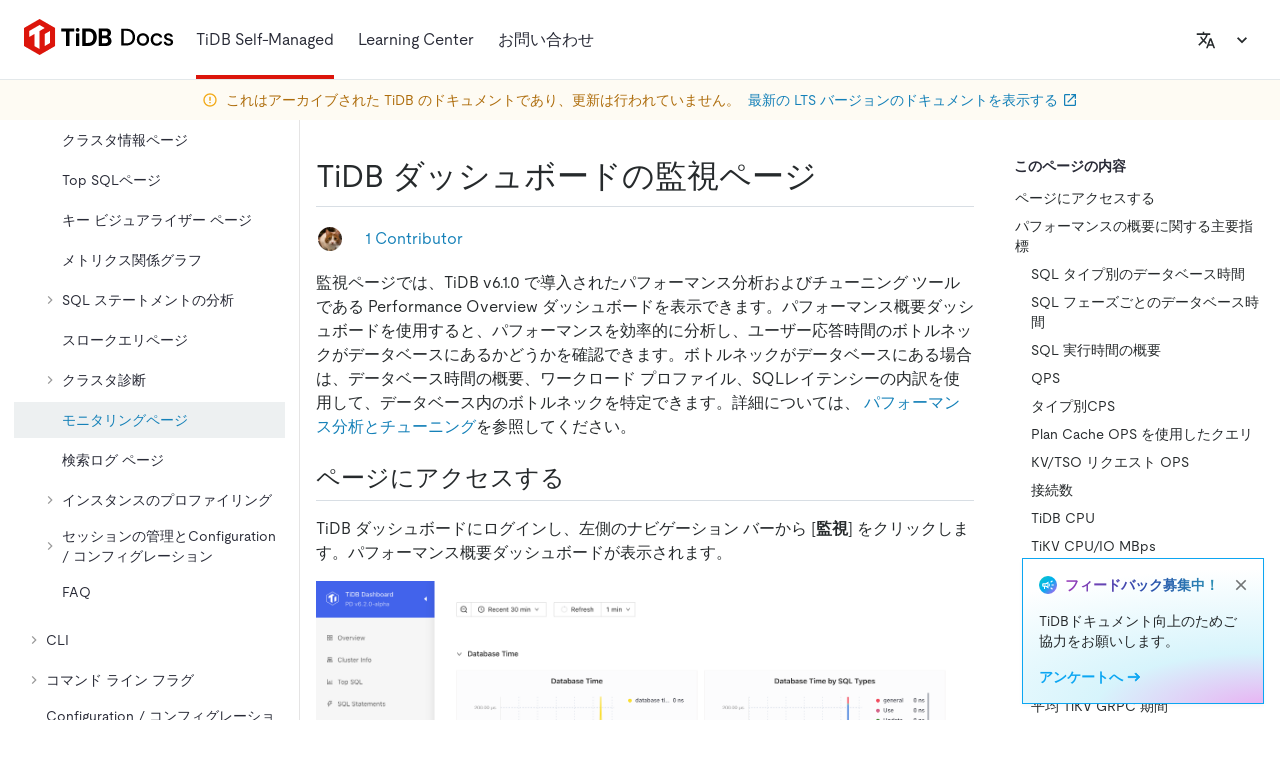

--- FILE ---
content_type: application/javascript
request_url: https://docs-archive.pingcap.com/app-c0899d8602156f93bea3.js
body_size: 102147
content:
/*! For license information please see app-c0899d8602156f93bea3.js.LICENSE.txt */
!function(){try{var e="undefined"!=typeof window?window:"undefined"!=typeof global?global:"undefined"!=typeof self?self:{},t=(new e.Error).stack;t&&(e._sentryDebugIds=e._sentryDebugIds||{},e._sentryDebugIds[t]="f5a334df-aec5-42c0-9cbd-8dbb6a5d620f",e._sentryDebugIdIdentifier="sentry-dbid-f5a334df-aec5-42c0-9cbd-8dbb6a5d620f")}catch(e){}}();var _global="undefined"!=typeof window?window:"undefined"!=typeof global?global:"undefined"!=typeof self?self:{};_global.SENTRY_RELEASE={id:"e7437f3e13b5d42fe12f1dd9851205a0a599f5d0"},(self.webpackChunkwebsite_docs=self.webpackChunkwebsite_docs||[]).push([[524],{69685:function(e,t,n){"use strict";n.d(t,{A:function(){return oe}});var r=function(){function e(e){var t=this;this._insertTag=function(e){var n;n=0===t.tags.length?t.insertionPoint?t.insertionPoint.nextSibling:t.prepend?t.container.firstChild:t.before:t.tags[t.tags.length-1].nextSibling,t.container.insertBefore(e,n),t.tags.push(e)},this.isSpeedy=void 0===e.speedy||e.speedy,this.tags=[],this.ctr=0,this.nonce=e.nonce,this.key=e.key,this.container=e.container,this.prepend=e.prepend,this.insertionPoint=e.insertionPoint,this.before=null}var t=e.prototype;return t.hydrate=function(e){e.forEach(this._insertTag)},t.insert=function(e){this.ctr%(this.isSpeedy?65e3:1)==0&&this._insertTag(function(e){var t=document.createElement("style");return t.setAttribute("data-emotion",e.key),void 0!==e.nonce&&t.setAttribute("nonce",e.nonce),t.appendChild(document.createTextNode("")),t.setAttribute("data-s",""),t}(this));var t=this.tags[this.tags.length-1];if(this.isSpeedy){var n=function(e){if(e.sheet)return e.sheet;for(var t=0;t<document.styleSheets.length;t++)if(document.styleSheets[t].ownerNode===e)return document.styleSheets[t]}(t);try{n.insertRule(e,n.cssRules.length)}catch(r){0}}else t.appendChild(document.createTextNode(e));this.ctr++},t.flush=function(){this.tags.forEach((function(e){return e.parentNode&&e.parentNode.removeChild(e)})),this.tags=[],this.ctr=0},e}(),o=Math.abs,i=String.fromCharCode,a=Object.assign;function s(e){return e.trim()}function c(e,t,n){return e.replace(t,n)}function u(e,t){return e.indexOf(t)}function l(e,t){return 0|e.charCodeAt(t)}function p(e,t,n){return e.slice(t,n)}function f(e){return e.length}function d(e){return e.length}function h(e,t){return t.push(e),e}var g=1,m=1,v=0,y=0,b=0,w="";function _(e,t,n,r,o,i,a){return{value:e,root:t,parent:n,type:r,props:o,children:i,line:g,column:m,length:a,return:""}}function S(e,t){return a(_("",null,null,"",null,null,0),e,{length:-e.length},t)}function O(){return b=y>0?l(w,--y):0,m--,10===b&&(m=1,g--),b}function x(){return b=y<v?l(w,y++):0,m++,10===b&&(m=1,g++),b}function k(){return l(w,y)}function E(){return y}function P(e,t){return p(w,e,t)}function j(e){switch(e){case 0:case 9:case 10:case 13:case 32:return 5;case 33:case 43:case 44:case 47:case 62:case 64:case 126:case 59:case 123:case 125:return 4;case 58:return 3;case 34:case 39:case 40:case 91:return 2;case 41:case 93:return 1}return 0}function T(e){return g=m=1,v=f(w=e),y=0,[]}function C(e){return w="",e}function R(e){return s(P(y-1,I(91===e?e+2:40===e?e+1:e)))}function A(e){for(;(b=k())&&b<33;)x();return j(e)>2||j(b)>3?"":" "}function N(e,t){for(;--t&&x()&&!(b<48||b>102||b>57&&b<65||b>70&&b<97););return P(e,E()+(t<6&&32==k()&&32==x()))}function I(e){for(;x();)switch(b){case e:return y;case 34:case 39:34!==e&&39!==e&&I(b);break;case 40:41===e&&I(e);break;case 92:x()}return y}function L(e,t){for(;x()&&e+b!==57&&(e+b!==84||47!==k()););return"/*"+P(t,y-1)+"*"+i(47===e?e:x())}function D(e){for(;!j(k());)x();return P(e,y)}var $="-ms-",M="-moz-",F="-webkit-",U="comm",H="rule",q="decl",B="@keyframes";function W(e,t){for(var n="",r=d(e),o=0;o<r;o++)n+=t(e[o],o,e,t)||"";return n}function z(e,t,n,r){switch(e.type){case"@import":case q:return e.return=e.return||e.value;case U:return"";case B:return e.return=e.value+"{"+W(e.children,r)+"}";case H:e.value=e.props.join(",")}return f(n=W(e.children,r))?e.return=e.value+"{"+n+"}":""}function V(e,t){switch(function(e,t){return(((t<<2^l(e,0))<<2^l(e,1))<<2^l(e,2))<<2^l(e,3)}(e,t)){case 5103:return F+"print-"+e+e;case 5737:case 4201:case 3177:case 3433:case 1641:case 4457:case 2921:case 5572:case 6356:case 5844:case 3191:case 6645:case 3005:case 6391:case 5879:case 5623:case 6135:case 4599:case 4855:case 4215:case 6389:case 5109:case 5365:case 5621:case 3829:return F+e+e;case 5349:case 4246:case 4810:case 6968:case 2756:return F+e+M+e+$+e+e;case 6828:case 4268:return F+e+$+e+e;case 6165:return F+e+$+"flex-"+e+e;case 5187:return F+e+c(e,/(\w+).+(:[^]+)/,F+"box-$1$2"+$+"flex-$1$2")+e;case 5443:return F+e+$+"flex-item-"+c(e,/flex-|-self/,"")+e;case 4675:return F+e+$+"flex-line-pack"+c(e,/align-content|flex-|-self/,"")+e;case 5548:return F+e+$+c(e,"shrink","negative")+e;case 5292:return F+e+$+c(e,"basis","preferred-size")+e;case 6060:return F+"box-"+c(e,"-grow","")+F+e+$+c(e,"grow","positive")+e;case 4554:return F+c(e,/([^-])(transform)/g,"$1"+F+"$2")+e;case 6187:return c(c(c(e,/(zoom-|grab)/,F+"$1"),/(image-set)/,F+"$1"),e,"")+e;case 5495:case 3959:return c(e,/(image-set\([^]*)/,F+"$1$`$1");case 4968:return c(c(e,/(.+:)(flex-)?(.*)/,F+"box-pack:$3"+$+"flex-pack:$3"),/s.+-b[^;]+/,"justify")+F+e+e;case 4095:case 3583:case 4068:case 2532:return c(e,/(.+)-inline(.+)/,F+"$1$2")+e;case 8116:case 7059:case 5753:case 5535:case 5445:case 5701:case 4933:case 4677:case 5533:case 5789:case 5021:case 4765:if(f(e)-1-t>6)switch(l(e,t+1)){case 109:if(45!==l(e,t+4))break;case 102:return c(e,/(.+:)(.+)-([^]+)/,"$1"+F+"$2-$3$1"+M+(108==l(e,t+3)?"$3":"$2-$3"))+e;case 115:return~u(e,"stretch")?V(c(e,"stretch","fill-available"),t)+e:e}break;case 4949:if(115!==l(e,t+1))break;case 6444:switch(l(e,f(e)-3-(~u(e,"!important")&&10))){case 107:return c(e,":",":"+F)+e;case 101:return c(e,/(.+:)([^;!]+)(;|!.+)?/,"$1"+F+(45===l(e,14)?"inline-":"")+"box$3$1"+F+"$2$3$1"+$+"$2box$3")+e}break;case 5936:switch(l(e,t+11)){case 114:return F+e+$+c(e,/[svh]\w+-[tblr]{2}/,"tb")+e;case 108:return F+e+$+c(e,/[svh]\w+-[tblr]{2}/,"tb-rl")+e;case 45:return F+e+$+c(e,/[svh]\w+-[tblr]{2}/,"lr")+e}return F+e+$+e+e}return e}function J(e){return C(K("",null,null,null,[""],e=T(e),0,[0],e))}function K(e,t,n,r,o,a,s,l,p){for(var d=0,g=0,m=s,v=0,y=0,b=0,w=1,_=1,S=1,P=0,j="",T=o,C=a,I=r,$=j;_;)switch(b=P,P=x()){case 40:if(108!=b&&58==$.charCodeAt(m-1)){-1!=u($+=c(R(P),"&","&\f"),"&\f")&&(S=-1);break}case 34:case 39:case 91:$+=R(P);break;case 9:case 10:case 13:case 32:$+=A(b);break;case 92:$+=N(E()-1,7);continue;case 47:switch(k()){case 42:case 47:h(Y(L(x(),E()),t,n),p);break;default:$+="/"}break;case 123*w:l[d++]=f($)*S;case 125*w:case 59:case 0:switch(P){case 0:case 125:_=0;case 59+g:y>0&&f($)-m&&h(y>32?Q($+";",r,n,m-1):Q(c($," ","")+";",r,n,m-2),p);break;case 59:$+=";";default:if(h(I=G($,t,n,d,g,o,l,j,T=[],C=[],m),a),123===P)if(0===g)K($,t,I,I,T,a,m,l,C);else switch(v){case 100:case 109:case 115:K(e,I,I,r&&h(G(e,I,I,0,0,o,l,j,o,T=[],m),C),o,C,m,l,r?T:C);break;default:K($,I,I,I,[""],C,0,l,C)}}d=g=y=0,w=S=1,j=$="",m=s;break;case 58:m=1+f($),y=b;default:if(w<1)if(123==P)--w;else if(125==P&&0==w++&&125==O())continue;switch($+=i(P),P*w){case 38:S=g>0?1:($+="\f",-1);break;case 44:l[d++]=(f($)-1)*S,S=1;break;case 64:45===k()&&($+=R(x())),v=k(),g=m=f(j=$+=D(E())),P++;break;case 45:45===b&&2==f($)&&(w=0)}}return a}function G(e,t,n,r,i,a,u,l,f,h,g){for(var m=i-1,v=0===i?a:[""],y=d(v),b=0,w=0,S=0;b<r;++b)for(var O=0,x=p(e,m+1,m=o(w=u[b])),k=e;O<y;++O)(k=s(w>0?v[O]+" "+x:c(x,/&\f/g,v[O])))&&(f[S++]=k);return _(e,t,n,0===i?H:l,f,h,g)}function Y(e,t,n){return _(e,t,n,U,i(b),p(e,2,-2),0)}function Q(e,t,n,r){return _(e,t,n,q,p(e,0,r),p(e,r+1,-1),r)}var X=function(e,t,n){for(var r=0,o=0;r=o,o=k(),38===r&&12===o&&(t[n]=1),!j(o);)x();return P(e,y)},Z=function(e,t){return C(function(e,t){var n=-1,r=44;do{switch(j(r)){case 0:38===r&&12===k()&&(t[n]=1),e[n]+=X(y-1,t,n);break;case 2:e[n]+=R(r);break;case 4:if(44===r){e[++n]=58===k()?"&\f":"",t[n]=e[n].length;break}default:e[n]+=i(r)}}while(r=x());return e}(T(e),t))},ee=new WeakMap,te=function(e){if("rule"===e.type&&e.parent&&!(e.length<1)){for(var t=e.value,n=e.parent,r=e.column===n.column&&e.line===n.line;"rule"!==n.type;)if(!(n=n.parent))return;if((1!==e.props.length||58===t.charCodeAt(0)||ee.get(n))&&!r){ee.set(e,!0);for(var o=[],i=Z(t,o),a=n.props,s=0,c=0;s<i.length;s++)for(var u=0;u<a.length;u++,c++)e.props[c]=o[s]?i[s].replace(/&\f/g,a[u]):a[u]+" "+i[s]}}},ne=function(e){if("decl"===e.type){var t=e.value;108===t.charCodeAt(0)&&98===t.charCodeAt(2)&&(e.return="",e.value="")}},re=[function(e,t,n,r){if(e.length>-1&&!e.return)switch(e.type){case q:e.return=V(e.value,e.length);break;case B:return W([S(e,{value:c(e.value,"@","@"+F)})],r);case H:if(e.length)return function(e,t){return e.map(t).join("")}(e.props,(function(t){switch(function(e,t){return(e=t.exec(e))?e[0]:e}(t,/(::plac\w+|:read-\w+)/)){case":read-only":case":read-write":return W([S(e,{props:[c(t,/:(read-\w+)/,":-moz-$1")]})],r);case"::placeholder":return W([S(e,{props:[c(t,/:(plac\w+)/,":"+F+"input-$1")]}),S(e,{props:[c(t,/:(plac\w+)/,":-moz-$1")]}),S(e,{props:[c(t,/:(plac\w+)/,$+"input-$1")]})],r)}return""}))}}],oe=function(e){var t=e.key;if("css"===t){var n=document.querySelectorAll("style[data-emotion]:not([data-s])");Array.prototype.forEach.call(n,(function(e){-1!==e.getAttribute("data-emotion").indexOf(" ")&&(document.head.appendChild(e),e.setAttribute("data-s",""))}))}var o=e.stylisPlugins||re;var i,a,s={},c=[];i=e.container||document.head,Array.prototype.forEach.call(document.querySelectorAll('style[data-emotion^="'+t+' "]'),(function(e){for(var t=e.getAttribute("data-emotion").split(" "),n=1;n<t.length;n++)s[t[n]]=!0;c.push(e)}));var u,l,p,f,h=[z,(f=function(e){u.insert(e)},function(e){e.root||(e=e.return)&&f(e)})],g=(l=[te,ne].concat(o,h),p=d(l),function(e,t,n,r){for(var o="",i=0;i<p;i++)o+=l[i](e,t,n,r)||"";return o});a=function(e,t,n,r){u=n,W(J(e?e+"{"+t.styles+"}":t.styles),g),r&&(m.inserted[t.name]=!0)};var m={key:t,sheet:new r({key:t,container:i,nonce:e.nonce,speedy:e.speedy,prepend:e.prepend,insertionPoint:e.insertionPoint}),nonce:e.nonce,inserted:s,registered:{},insert:a};return m.sheet.hydrate(c),m}},36289:function(e,t){"use strict";t.A=function(e){var t=Object.create(null);return function(n){return void 0===t[n]&&(t[n]=e(n)),t[n]}}},9273:function(e,t,n){"use strict";n.d(t,{C:function(){return g},E:function(){return j},T:function(){return y},_:function(){return m},a:function(){return b},b:function(){return _},c:function(){return E},d:function(){return S},h:function(){return d},u:function(){return x},w:function(){return v}});var r=n(96540),o=n.t(r,2),i=n(69685),a=n(58168),s=function(e){var t=new WeakMap;return function(n){if(t.has(n))return t.get(n);var r=e(n);return t.set(n,r),r}},c=n(4146),u=n.n(c),l=function(e,t){return u()(e,t)},p=n(30041),f=n(13451),d={}.hasOwnProperty,h=(0,r.createContext)("undefined"!=typeof HTMLElement?(0,i.A)({key:"css"}):null);var g=h.Provider,m=function(){return(0,r.useContext)(h)},v=function(e){return(0,r.forwardRef)((function(t,n){var o=(0,r.useContext)(h);return e(t,o,n)}))},y=(0,r.createContext)({});var b=function(){return(0,r.useContext)(y)},w=s((function(e){return s((function(t){return function(e,t){return"function"==typeof t?t(e):(0,a.A)({},e,t)}(e,t)}))})),_=function(e){var t=(0,r.useContext)(y);return e.theme!==t&&(t=w(t)(e.theme)),(0,r.createElement)(y.Provider,{value:t},e.children)};function S(e){var t=e.displayName||e.name||"Component",n=function(t,n){var o=(0,r.useContext)(y);return(0,r.createElement)(e,(0,a.A)({theme:o,ref:n},t))},o=(0,r.forwardRef)(n);return o.displayName="WithTheme("+t+")",l(o,e)}var O=o.useInsertionEffect?o.useInsertionEffect:function(e){e()};function x(e){O(e)}var k="__EMOTION_TYPE_PLEASE_DO_NOT_USE__",E=function(e,t){var n={};for(var r in t)d.call(t,r)&&(n[r]=t[r]);return n[k]=e,n},P=function(e){var t=e.cache,n=e.serialized,r=e.isStringTag;(0,p.SF)(t,n,r);x((function(){return(0,p.sk)(t,n,r)}));return null},j=v((function(e,t,n){var o=e.css;"string"==typeof o&&void 0!==t.registered[o]&&(o=t.registered[o]);var i=e[k],a=[o],s="";"string"==typeof e.className?s=(0,p.Rk)(t.registered,a,e.className):null!=e.className&&(s=e.className+" ");var c=(0,f.J)(a,void 0,(0,r.useContext)(y));s+=t.key+"-"+c.name;var u={};for(var l in e)d.call(e,l)&&"css"!==l&&l!==k&&(u[l]=e[l]);return u.ref=n,u.className=s,(0,r.createElement)(r.Fragment,null,(0,r.createElement)(P,{cache:t,serialized:c,isStringTag:"string"==typeof i}),(0,r.createElement)(i,u))}))},17437:function(e,t,n){"use strict";var r;n.r(t),n.d(t,{CacheProvider:function(){return i.C},ClassNames:function(){return g},Global:function(){return l},ThemeContext:function(){return i.T},ThemeProvider:function(){return i.b},__unsafe_useEmotionCache:function(){return i._},createElement:function(){return c},css:function(){return p},jsx:function(){return c},keyframes:function(){return f},useTheme:function(){return i.a},withEmotionCache:function(){return i.w},withTheme:function(){return i.d}});var o=n(96540),i=(n(69685),n(9273)),a=(n(94634),n(4146),n(30041)),s=n(13451),c=function(e,t){var n=arguments;if(null==t||!i.h.call(t,"css"))return o.createElement.apply(void 0,n);var r=n.length,a=new Array(r);a[0]=i.E,a[1]=(0,i.c)(e,t);for(var s=2;s<r;s++)a[s]=n[s];return o.createElement.apply(null,a)},u=(r||(r=n.t(o,2))).useInsertionEffect?(r||(r=n.t(o,2))).useInsertionEffect:o.useLayoutEffect,l=(0,i.w)((function(e,t){var n=e.styles,r=(0,s.J)([n],void 0,(0,o.useContext)(i.T)),c=(0,o.useRef)();return u((function(){var e=t.key+"-global",n=new t.sheet.constructor({key:e,nonce:t.sheet.nonce,container:t.sheet.container,speedy:t.sheet.isSpeedy}),o=!1,i=document.querySelector('style[data-emotion="'+e+" "+r.name+'"]');return t.sheet.tags.length&&(n.before=t.sheet.tags[0]),null!==i&&(o=!0,i.setAttribute("data-emotion",e),n.hydrate([i])),c.current=[n,o],function(){n.flush()}}),[t]),u((function(){var e=c.current,n=e[0];if(e[1])e[1]=!1;else{if(void 0!==r.next&&(0,a.sk)(t,r.next,!0),n.tags.length){var o=n.tags[n.tags.length-1].nextElementSibling;n.before=o,n.flush()}t.insert("",r,n,!1)}}),[t,r.name]),null}));function p(){for(var e=arguments.length,t=new Array(e),n=0;n<e;n++)t[n]=arguments[n];return(0,s.J)(t)}var f=function(){var e=p.apply(void 0,arguments),t="animation-"+e.name;return{name:t,styles:"@keyframes "+t+"{"+e.styles+"}",anim:1,toString:function(){return"_EMO_"+this.name+"_"+this.styles+"_EMO_"}}},d=function e(t){for(var n=t.length,r=0,o="";r<n;r++){var i=t[r];if(null!=i){var a=void 0;switch(typeof i){case"boolean":break;case"object":if(Array.isArray(i))a=e(i);else for(var s in a="",i)i[s]&&s&&(a&&(a+=" "),a+=s);break;default:a=i}a&&(o&&(o+=" "),o+=a)}}return o};var h=function(e){var t=e.cache,n=e.serializedArr;(0,i.u)((function(){for(var e=0;e<n.length;e++)(0,a.sk)(t,n[e],!1)}));return null},g=(0,i.w)((function(e,t){var n=[],r=function(){for(var e=arguments.length,r=new Array(e),o=0;o<e;o++)r[o]=arguments[o];var i=(0,s.J)(r,t.registered);return n.push(i),(0,a.SF)(t,i,!1),t.key+"-"+i.name},c={css:r,cx:function(){for(var e=arguments.length,n=new Array(e),o=0;o<e;o++)n[o]=arguments[o];return function(e,t,n){var r=[],o=(0,a.Rk)(e,r,n);return r.length<2?n:o+t(r)}(t.registered,r,d(n))},theme:(0,o.useContext)(i.T)},u=e.children(c);return(0,o.createElement)(o.Fragment,null,(0,o.createElement)(h,{cache:t,serializedArr:n}),u)}))},13451:function(e,t,n){"use strict";n.d(t,{J:function(){return g}});var r=function(e){for(var t,n=0,r=0,o=e.length;o>=4;++r,o-=4)t=1540483477*(65535&(t=255&e.charCodeAt(r)|(255&e.charCodeAt(++r))<<8|(255&e.charCodeAt(++r))<<16|(255&e.charCodeAt(++r))<<24))+(59797*(t>>>16)<<16),n=1540483477*(65535&(t^=t>>>24))+(59797*(t>>>16)<<16)^1540483477*(65535&n)+(59797*(n>>>16)<<16);switch(o){case 3:n^=(255&e.charCodeAt(r+2))<<16;case 2:n^=(255&e.charCodeAt(r+1))<<8;case 1:n=1540483477*(65535&(n^=255&e.charCodeAt(r)))+(59797*(n>>>16)<<16)}return(((n=1540483477*(65535&(n^=n>>>13))+(59797*(n>>>16)<<16))^n>>>15)>>>0).toString(36)},o={animationIterationCount:1,borderImageOutset:1,borderImageSlice:1,borderImageWidth:1,boxFlex:1,boxFlexGroup:1,boxOrdinalGroup:1,columnCount:1,columns:1,flex:1,flexGrow:1,flexPositive:1,flexShrink:1,flexNegative:1,flexOrder:1,gridRow:1,gridRowEnd:1,gridRowSpan:1,gridRowStart:1,gridColumn:1,gridColumnEnd:1,gridColumnSpan:1,gridColumnStart:1,msGridRow:1,msGridRowSpan:1,msGridColumn:1,msGridColumnSpan:1,fontWeight:1,lineHeight:1,opacity:1,order:1,orphans:1,tabSize:1,widows:1,zIndex:1,zoom:1,WebkitLineClamp:1,fillOpacity:1,floodOpacity:1,stopOpacity:1,strokeDasharray:1,strokeDashoffset:1,strokeMiterlimit:1,strokeOpacity:1,strokeWidth:1},i=n(36289),a=/[A-Z]|^ms/g,s=/_EMO_([^_]+?)_([^]*?)_EMO_/g,c=function(e){return 45===e.charCodeAt(1)},u=function(e){return null!=e&&"boolean"!=typeof e},l=(0,i.A)((function(e){return c(e)?e:e.replace(a,"-$&").toLowerCase()})),p=function(e,t){switch(e){case"animation":case"animationName":if("string"==typeof t)return t.replace(s,(function(e,t,n){return d={name:t,styles:n,next:d},t}))}return 1===o[e]||c(e)||"number"!=typeof t||0===t?t:t+"px"};function f(e,t,n){if(null==n)return"";if(void 0!==n.__emotion_styles)return n;switch(typeof n){case"boolean":return"";case"object":if(1===n.anim)return d={name:n.name,styles:n.styles,next:d},n.name;if(void 0!==n.styles){var r=n.next;if(void 0!==r)for(;void 0!==r;)d={name:r.name,styles:r.styles,next:d},r=r.next;return n.styles+";"}return function(e,t,n){var r="";if(Array.isArray(n))for(var o=0;o<n.length;o++)r+=f(e,t,n[o])+";";else for(var i in n){var a=n[i];if("object"!=typeof a)null!=t&&void 0!==t[a]?r+=i+"{"+t[a]+"}":u(a)&&(r+=l(i)+":"+p(i,a)+";");else if(!Array.isArray(a)||"string"!=typeof a[0]||null!=t&&void 0!==t[a[0]]){var s=f(e,t,a);switch(i){case"animation":case"animationName":r+=l(i)+":"+s+";";break;default:r+=i+"{"+s+"}"}}else for(var c=0;c<a.length;c++)u(a[c])&&(r+=l(i)+":"+p(i,a[c])+";")}return r}(e,t,n);case"function":if(void 0!==e){var o=d,i=n(e);return d=o,f(e,t,i)}}if(null==t)return n;var a=t[n];return void 0!==a?a:n}var d,h=/label:\s*([^\s;\n{]+)\s*(;|$)/g;var g=function(e,t,n){if(1===e.length&&"object"==typeof e[0]&&null!==e[0]&&void 0!==e[0].styles)return e[0];var o=!0,i="";d=void 0;var a=e[0];null==a||void 0===a.raw?(o=!1,i+=f(n,t,a)):i+=a[0];for(var s=1;s<e.length;s++)i+=f(n,t,e[s]),o&&(i+=a[s]);h.lastIndex=0;for(var c,u="";null!==(c=h.exec(i));)u+="-"+c[1];return{name:r(i)+u,styles:i,next:d}}},30041:function(e,t,n){"use strict";n.d(t,{Rk:function(){return r},SF:function(){return o},sk:function(){return i}});function r(e,t,n){var r="";return n.split(" ").forEach((function(n){void 0!==e[n]?t.push(e[n]+";"):r+=n+" "})),r}var o=function(e,t,n){var r=e.key+"-"+t.name;!1===n&&void 0===e.registered[r]&&(e.registered[r]=t.styles)},i=function(e,t,n){o(e,t,n);var r=e.key+"-"+t.name;if(void 0===e.inserted[t.name]){var i=t;do{e.insert(t===i?"."+r:"",i,e.sheet,!0);i=i.next}while(void 0!==i)}}},43350:function(e,t){"use strict";var n=Object.assign||function(e){for(var t=1;t<arguments.length;t++){var n=arguments[t];for(var r in n)Object.prototype.hasOwnProperty.call(n,r)&&(e[r]=n[r])}return e},r=function(e){var t=e.location,n=t.search,r=t.hash,o=t.href,i=t.origin,s=t.protocol,c=t.host,u=t.hostname,l=t.port,p=e.location.pathname;!p&&o&&a&&(p=new URL(o).pathname);return{pathname:encodeURI(decodeURI(p)),search:n,hash:r,href:o,origin:i,protocol:s,host:c,hostname:u,port:l,state:e.history.state,key:e.history.state&&e.history.state.key||"initial"}},o=function(e,t){var o=[],i=r(e),a=!1,s=function(){};return{get location(){return i},get transitioning(){return a},_onTransitionComplete:function(){a=!1,s()},listen:function(t){o.push(t);var n=function(){i=r(e),t({location:i,action:"POP"})};return e.addEventListener("popstate",n),function(){e.removeEventListener("popstate",n),o=o.filter((function(e){return e!==t}))}},navigate:function(t){var c=arguments.length>1&&void 0!==arguments[1]?arguments[1]:{},u=c.state,l=c.replace,p=void 0!==l&&l;if("number"==typeof t)e.history.go(t);else{u=n({},u,{key:Date.now()+""});try{a||p?e.history.replaceState(u,null,t):e.history.pushState(u,null,t)}catch(d){e.location[p?"replace":"assign"](t)}}i=r(e),a=!0;var f=new Promise((function(e){return s=e}));return o.forEach((function(e){return e({location:i,action:"PUSH"})})),f}}},i=function(){var e=arguments.length>0&&void 0!==arguments[0]?arguments[0]:"/",t=e.indexOf("?"),n={pathname:t>-1?e.substr(0,t):e,search:t>-1?e.substr(t):""},r=0,o=[n],i=[null];return{get location(){return o[r]},addEventListener:function(e,t){},removeEventListener:function(e,t){},history:{get entries(){return o},get index(){return r},get state(){return i[r]},pushState:function(e,t,n){var a=n.split("?"),s=a[0],c=a[1],u=void 0===c?"":c;r++,o.push({pathname:s,search:u.length?"?"+u:u}),i.push(e)},replaceState:function(e,t,n){var a=n.split("?"),s=a[0],c=a[1],u=void 0===c?"":c;o[r]={pathname:s,search:u},i[r]=e},go:function(e){var t=r+e;t<0||t>i.length-1||(r=t)}}}},a=!("undefined"==typeof window||!window.document||!window.document.createElement),s=o(a?window:i()),c=s.navigate;t.W7=s},58371:function(e,t,n){"use strict";t.Up=void 0;var r,o=n(20311),i=(r=o)&&r.__esModule?r:{default:r};var a=function(e,t){return e.substr(0,t.length)===t},s=function(e,t){for(var n=void 0,r=void 0,o=t.split("?")[0],a=d(o),s=""===a[0],u=f(e),p=0,h=u.length;p<h;p++){var m=!1,v=u[p].route;if(v.default)r={route:v,params:{},uri:t};else{for(var y=d(v.path),b={},w=Math.max(a.length,y.length),_=0;_<w;_++){var S=y[_],O=a[_];if(l(S)){b[S.slice(1)||"*"]=a.slice(_).map(decodeURIComponent).join("/");break}if(void 0===O){m=!0;break}var x=c.exec(S);if(x&&!s){-1===g.indexOf(x[1])||(0,i.default)(!1);var k=decodeURIComponent(O);b[x[1]]=k}else if(S!==O){m=!0;break}}if(!m){n={route:v,params:b,uri:"/"+a.slice(0,_).join("/")};break}}}return n||r||null},c=/^:(.+)/,u=function(e){return c.test(e)},l=function(e){return e&&"*"===e[0]},p=function(e,t){return{route:e,score:e.default?0:d(e.path).reduce((function(e,t){return e+=4,!function(e){return""===e}(t)?u(t)?e+=2:l(t)?e-=5:e+=3:e+=1,e}),0),index:t}},f=function(e){return e.map(p).sort((function(e,t){return e.score<t.score?1:e.score>t.score?-1:e.index-t.index}))},d=function(e){return e.replace(/(^\/+|\/+$)/g,"").split("/")},h=function(e){for(var t=arguments.length,n=Array(t>1?t-1:0),r=1;r<t;r++)n[r-1]=arguments[r];return e+((n=n.filter((function(e){return e&&e.length>0})))&&n.length>0?"?"+n.join("&"):"")},g=["uri","path"];t.Up=s},15680:function(e,t,n){"use strict";n.r(t),n.d(t,{MDXContext:function(){return u},MDXProvider:function(){return f},mdx:function(){return m},useMDXComponents:function(){return p},withMDXComponents:function(){return l}});var r=n(96540);function o(e,t,n){return t in e?Object.defineProperty(e,t,{value:n,enumerable:!0,configurable:!0,writable:!0}):e[t]=n,e}function i(){return i=Object.assign||function(e){for(var t=1;t<arguments.length;t++){var n=arguments[t];for(var r in n)Object.prototype.hasOwnProperty.call(n,r)&&(e[r]=n[r])}return e},i.apply(this,arguments)}function a(e,t){var n=Object.keys(e);if(Object.getOwnPropertySymbols){var r=Object.getOwnPropertySymbols(e);t&&(r=r.filter((function(t){return Object.getOwnPropertyDescriptor(e,t).enumerable}))),n.push.apply(n,r)}return n}function s(e){for(var t=1;t<arguments.length;t++){var n=null!=arguments[t]?arguments[t]:{};t%2?a(Object(n),!0).forEach((function(t){o(e,t,n[t])})):Object.getOwnPropertyDescriptors?Object.defineProperties(e,Object.getOwnPropertyDescriptors(n)):a(Object(n)).forEach((function(t){Object.defineProperty(e,t,Object.getOwnPropertyDescriptor(n,t))}))}return e}function c(e,t){if(null==e)return{};var n,r,o=function(e,t){if(null==e)return{};var n,r,o={},i=Object.keys(e);for(r=0;r<i.length;r++)n=i[r],t.indexOf(n)>=0||(o[n]=e[n]);return o}(e,t);if(Object.getOwnPropertySymbols){var i=Object.getOwnPropertySymbols(e);for(r=0;r<i.length;r++)n=i[r],t.indexOf(n)>=0||Object.prototype.propertyIsEnumerable.call(e,n)&&(o[n]=e[n])}return o}var u=r.createContext({}),l=function(e){return function(t){var n=p(t.components);return r.createElement(e,i({},t,{components:n}))}},p=function(e){var t=r.useContext(u),n=t;return e&&(n="function"==typeof e?e(t):s(s({},t),e)),n},f=function(e){var t=p(e.components);return r.createElement(u.Provider,{value:t},e.children)},d="mdxType",h={inlineCode:"code",wrapper:function(e){var t=e.children;return r.createElement(r.Fragment,{},t)}},g=r.forwardRef((function(e,t){var n=e.components,o=e.mdxType,i=e.originalType,a=e.parentName,u=c(e,["components","mdxType","originalType","parentName"]),l=p(n),f=o,d=l["".concat(a,".").concat(f)]||l[f]||h[f]||i;return n?r.createElement(d,s(s({ref:t},u),{},{components:n})):r.createElement(d,s({ref:t},u))}));function m(e,t){var n=arguments,o=t&&t.mdxType;if("string"==typeof e||o){var i=n.length,a=new Array(i);a[0]=g;var s={};for(var c in t)hasOwnProperty.call(t,c)&&(s[c]=t[c]);s.originalType=e,s[d]="string"==typeof e?e:o,a[1]=s;for(var u=2;u<i;u++)a[u]=n[u];return r.createElement.apply(null,a)}return r.createElement.apply(null,n)}g.displayName="MDXCreateElement"},10595:function(e,t){"use strict";function n(){return"undefined"==typeof window?null:window.navigator.languages&&window.navigator.languages[0]||window.navigator.language||window.navigator.browserLanguage||window.navigator.userLanguage||window.navigator.systemLanguage||null}function r(e){return e.toLowerCase().replace(/-/,"_")}Object.defineProperty(t,"__esModule",{value:!0}),t.default=void 0;var o=function(e){if(!e)return n();var t=e.languages,o=e.fallback;if(!e.languages)return o;var i=r(n());if(!i)return o;var a=t.filter((function(e){return r(e)===i}));return a.length>0?a[0]||o:t.filter((function(e){return n=e,o=(t=i).length,(r=null==r?0:r)<0?r=0:r>o&&(r=o),n="".concat(n),t.slice(r,r+n.length)==n;var t,n,r,o}))[0]||o};t.default=o},96395:function(e,t){"use strict";t.T=void 0;t.T=(e,t="legacy")=>{const n=e.endsWith(".html"),r=e.endsWith(".xml"),o=e.endsWith(".pdf");return"/"===e?e:((n||r||o)&&(t="never"),"always"===t?e.endsWith("/")?e:`${e}/`:"never"===t&&e.endsWith("/")?e.slice(0,-1):e)}},97035:function(e,t,n){"use strict";t.RV=t.z_=void 0;var r=n(33215);t.z_=r.ScrollHandler;var o=n(73721);t.RV=o.useScrollRestoration},33215:function(e,t,n){"use strict";var r=n(24994);t.__esModule=!0,t.ScrollHandler=t.ScrollContext=void 0;var o=r(n(12475)),i=r(n(6221)),a=function(e,t){if(!t&&e&&e.__esModule)return e;if(null===e||"object"!=typeof e&&"function"!=typeof e)return{default:e};var n=u(t);if(n&&n.has(e))return n.get(e);var r={},o=Object.defineProperty&&Object.getOwnPropertyDescriptor;for(var i in e)if("default"!==i&&Object.prototype.hasOwnProperty.call(e,i)){var a=o?Object.getOwnPropertyDescriptor(e,i):null;a&&(a.get||a.set)?Object.defineProperty(r,i,a):r[i]=e[i]}r.default=e,n&&n.set(e,r);return r}(n(96540)),s=r(n(5556)),c=n(74351);function u(e){if("function"!=typeof WeakMap)return null;var t=new WeakMap,n=new WeakMap;return(u=function(e){return e?n:t})(e)}var l=a.createContext(new c.SessionStorage);t.ScrollContext=l,l.displayName="GatsbyScrollContext";var p=function(e){function t(){for(var t,n=arguments.length,r=new Array(n),i=0;i<n;i++)r[i]=arguments[i];return(t=e.call.apply(e,[this].concat(r))||this)._stateStorage=new c.SessionStorage,t._isTicking=!1,t._latestKnownScrollY=0,t.scrollListener=function(){t._latestKnownScrollY=window.scrollY,t._isTicking||(t._isTicking=!0,requestAnimationFrame(t._saveScroll.bind((0,o.default)(t))))},t.windowScroll=function(e,n){t.shouldUpdateScroll(n,t.props)&&window.scrollTo(0,e)},t.scrollToHash=function(e,n){var r=document.getElementById(e.substring(1));r&&t.shouldUpdateScroll(n,t.props)&&r.scrollIntoView()},t.shouldUpdateScroll=function(e,n){var r=t.props.shouldUpdateScroll;return!r||r.call((0,o.default)(t),e,n)},t}(0,i.default)(t,e);var n=t.prototype;return n._saveScroll=function(){var e=this.props.location.key||null;e&&this._stateStorage.save(this.props.location,e,this._latestKnownScrollY),this._isTicking=!1},n.componentDidMount=function(){var e;window.addEventListener("scroll",this.scrollListener);var t=this.props.location,n=t.key,r=t.hash;n&&(e=this._stateStorage.read(this.props.location,n)),e?this.windowScroll(e,void 0):r&&this.scrollToHash(decodeURI(r),void 0)},n.componentWillUnmount=function(){window.removeEventListener("scroll",this.scrollListener)},n.componentDidUpdate=function(e){var t,n=this.props.location,r=n.hash,o=n.key;o&&(t=this._stateStorage.read(this.props.location,o)),r?this.scrollToHash(decodeURI(r),e):this.windowScroll(t,e)},n.render=function(){return a.createElement(l.Provider,{value:this._stateStorage},this.props.children)},t}(a.Component);t.ScrollHandler=p,p.propTypes={shouldUpdateScroll:s.default.func,children:s.default.element.isRequired,location:s.default.object.isRequired}},74351:function(e,t){"use strict";t.__esModule=!0,t.SessionStorage=void 0;var n="___GATSBY_REACT_ROUTER_SCROLL",r=function(){function e(){}var t=e.prototype;return t.read=function(e,t){var r=this.getStateKey(e,t);try{var o=window.sessionStorage.getItem(r);return o?JSON.parse(o):0}catch(i){return window&&window[n]&&window[n][r]?window[n][r]:0}},t.save=function(e,t,r){var o=this.getStateKey(e,t),i=JSON.stringify(r);try{window.sessionStorage.setItem(o,i)}catch(a){window&&window[n]||(window[n]={}),window[n][o]=JSON.parse(i)}},t.getStateKey=function(e,t){var n="@@scroll|"+e.pathname;return null==t?n:n+"|"+t},e}();t.SessionStorage=r},73721:function(e,t,n){"use strict";t.__esModule=!0,t.useScrollRestoration=function(e){var t=(0,i.useLocation)(),n=(0,o.useContext)(r.ScrollContext),a=(0,o.useRef)(null);return(0,o.useLayoutEffect)((function(){if(a.current){var r=n.read(t,e);a.current.scrollTo(0,r||0)}}),[t.key]),{ref:a,onScroll:function(){a.current&&n.save(t,e,a.current.scrollTop)}}};var r=n(33215),o=n(96540),i=n(41693)},18828:function(e){"use strict";e.exports=Object.assign},2311:function(e,t,n){"use strict";t.__esModule=!0,t.onInitialClientRender=void 0;n(75535),n(99300);t.onInitialClientRender=()=>{}},53309:function(e,t){"use strict";t.__esModule=!0,t.getForwards=function(e){return null==e?void 0:e.flatMap((e=>(null==e?void 0:e.forward)||[]))}},99300:function(e,t,n){"use strict";t.__esModule=!0,t.injectPartytownSnippet=function(e){if(!e.length)return;const t=document.querySelector("script[data-partytown]"),n=document.querySelector('iframe[src*="~partytown/partytown-sandbox-sw"]');t&&t.remove();n&&n.remove();const i=(0,o.getForwards)(e),a=document.createElement("script");a.dataset.partytown="",a.innerHTML=(0,r.partytownSnippet)({forward:i}),document.head.appendChild(a)};var r=n(14656),o=n(53309)},96877:function(e,t,n){t.components={"component---src-templates-404-template-tsx":()=>Promise.all([n.e(869),n.e(233),n.e(223),n.e(967)]).then(n.bind(n,69536)),"component---src-templates-doc-template-tsx":()=>Promise.all([n.e(869),n.e(233),n.e(916),n.e(223),n.e(617)]).then(n.bind(n,99944))}},79377:function(e,t,n){e.exports=[{plugin:n(63578),options:{plugins:[],id:"GTM-WQG8Z75",includeInDevelopment:!1,defaultDataLayer:{type:"object",value:{platform:"gatsby"}},enableWebVitalsTracking:!0,routeChangeEventName:"gatsby-route-change",selfHostedOrigin:"https://www.googletagmanager.com"}},{plugin:n(63578),options:{plugins:[],id:"GTM-TPX49SBK",includeInDevelopment:!1,defaultDataLayer:null,routeChangeEventName:"gatsby-route-change",enableWebVitalsTracking:!1,selfHostedOrigin:"https://www.googletagmanager.com"}},{plugin:n(82958),options:{plugins:[],localeJsonSourceName:"locale",languages:["en","zh","ja"],defaultLanguage:"en",redirect:!1,siteUrl:"https://docs-archive.pingcap.com",i18nextOptions:{interpolation:{escapeValue:!1},nsSeparator:!1},pages:[{matchPath:"/:lang?/404/",getLanguageFromPath:!0},{matchPath:"/:lang?/search/",getLanguageFromPath:!1},{matchPath:"/:lang?/(tidb|tidb-data-migration|tidb-in-kubernetes|tidbcloud)/(.*)",getLanguageFromPath:!0},{matchPath:"/:lang?/",getLanguageFromPath:!0}]}},{plugin:n(25150),options:{plugins:[]}},{plugin:n(20133),options:{plugins:[],extensions:[".mdx",".md"],remarkPlugins:[null],rehypePlugins:[[null,{strict:"ignore"}]],gatsbyRemarkPlugins:[{resolve:"/home/runner/work/website-docs/website-docs/node_modules/gatsby-remark-autolink-headers",id:"286b062d-5787-533a-93ba-9b524796112d",name:"gatsby-remark-autolink-headers",version:"5.21.0",modulePath:"/home/runner/work/website-docs/website-docs/node_modules/gatsby-remark-autolink-headers/index.js",pluginOptions:{plugins:[],offsetY:"100",enableCustomId:!0,isIconAfterHeader:!0},nodeAPIs:["pluginOptionsSchema"],browserAPIs:["onInitialClientRender","shouldUpdateScroll"],ssrAPIs:["onRenderBody"]},{resolve:"/home/runner/work/website-docs/website-docs/gatsby/plugin/syntax-diagram",id:"0427b8fd-d5c2-5092-9011-b706268a96b1",version:"0.0.1",modulePath:"/home/runner/work/website-docs/website-docs/gatsby/plugin/syntax-diagram/index.ts",pluginOptions:{plugins:[]},nodeAPIs:[],browserAPIs:[],ssrAPIs:[]},{resolve:"/home/runner/work/website-docs/website-docs/gatsby/plugin/content",id:"0427b8fd-d5c2-5092-9011-b706268a96b1",version:"0.0.1",modulePath:"/home/runner/work/website-docs/website-docs/gatsby/plugin/content/index.ts",pluginOptions:{plugins:[]},nodeAPIs:[],browserAPIs:[],ssrAPIs:[]}],defaultLayouts:{},lessBabel:!1,mediaTypes:["text/markdown","text/x-markdown"],root:"/home/runner/work/website-docs/website-docs",commonmark:!1,JSFrontmatterEngine:!1,engines:{}}},{plugin:n(56774),options:{plugins:[],offsetY:"100",enableCustomId:!0,isIconAfterHeader:!0}},{plugin:n(28119),options:{plugins:[],pathToEmotionCacheProps:""}},{plugin:n(39078),options:{plugins:[]}},{plugin:n(2311),options:{plugins:[]}}]},60020:function(e,t,n){const r=n(79377),{getResourceURLsForPathname:o,loadPage:i,loadPageSync:a}=n(56814).Zf;t.N=function(e,t,n,s){void 0===t&&(t={});let c=r.map((n=>{if(!n.plugin[e])return;t.getResourceURLsForPathname=o,t.loadPage=i,t.loadPageSync=a;const r=n.plugin[e](t,n.options);return r&&s&&(t=s({args:t,result:r,plugin:n})),r}));return c=c.filter((e=>void 0!==e)),c.length>0?c:n?[n]:[]},t.v=(e,t,n)=>r.reduce(((n,r)=>r.plugin[e]?n.then((()=>r.plugin[e](t,r.options))):n),Promise.resolve())},16833:function(e){e.exports=null},79369:function(e,t,n){"use strict";n.d(t,{A:function(){return r}});var r=function(e){return e=e||Object.create(null),{on:function(t,n){(e[t]||(e[t]=[])).push(n)},off:function(t,n){e[t]&&e[t].splice(e[t].indexOf(n)>>>0,1)},emit:function(t,n){(e[t]||[]).slice().map((function(e){e(n)})),(e["*"]||[]).slice().map((function(e){e(t,n)}))}}}()},88990:function(e,t,n){"use strict";n.d(t,{Yl:function(){return f},Hh:function(){return h},UA:function(){return d},QX:function(){return p}});var r=n(58371),o=n(38797),i=e=>{if(void 0===e)return e;let[t,n=""]=e.split("?");return n&&(n="?"+n),"/"===t?"/"+n:"/"===t.charAt(t.length-1)?t.slice(0,-1)+n:t+n},a=n(16491);const s=new Map;let c=[];const u=e=>{let t=e;if(-1!==e.indexOf("?")){const[n,r]=e.split("?");t=`${n}?${encodeURIComponent(r)}`}const n=decodeURIComponent(t);return(0,o.A)(n,decodeURIComponent("")).split("#")[0]};function l(e){return e.startsWith("/")||e.startsWith("https://")||e.startsWith("http://")?e:new URL(e,window.location.href+(window.location.href.endsWith("/")?"":"/")).pathname}const p=e=>{c=e},f=e=>{const t=g(e),n=c.map((e=>{let{path:t,matchPath:n}=e;return{path:n,originalPath:t}})),o=(0,r.Up)(n,t);return o?i(o.route.originalPath):null},d=e=>{const t=g(e),n=c.map((e=>{let{path:t,matchPath:n}=e;return{path:n,originalPath:t}})),o=(0,r.Up)(n,t);return o?o.params:{}},h=e=>{const t=u(l(e));if(s.has(t))return s.get(t);const n=(0,a.X)(e);if(n)return h(n.toPath);let r=f(t);return r||(r=g(e)),s.set(t,r),r},g=e=>{let t=u(l(e));return"/index.html"===t&&(t="/"),t=i(t),t}},28007:function(e,t,n){"use strict";n.r(t),n.d(t,{Link:function(){return s.Ay},PageRenderer:function(){return i()},Script:function(){return g.Script},ScriptStrategy:function(){return g.ScriptStrategy},StaticQuery:function(){return d},StaticQueryContext:function(){return l},StaticQueryServerContext:function(){return p},collectedScriptsByPage:function(){return g.collectedScriptsByPage},graphql:function(){return v},navigate:function(){return s.oo},parsePath:function(){return s.Rr},prefetchPathname:function(){return m},scriptCache:function(){return g.scriptCache},scriptCallbackCache:function(){return g.scriptCallbackCache},useScrollRestoration:function(){return a.RV},useStaticQuery:function(){return h},withAssetPrefix:function(){return s.Zf},withPrefix:function(){return s.Fe}});var r=n(56814),o=n(42549),i=n.n(o),a=n(97035),s=n(57078),c=n(96540),u=n(74848);const l=c.createContext({});let p=null;function f(e){let{staticQueryData:t,data:n,query:r,render:o}=e;const i=n?n.data:t[r]&&t[r].data;return(0,u.jsxs)(c.Fragment,{children:[i&&o(i),!i&&(0,u.jsx)("div",{children:"Loading (StaticQuery)"})]})}c.createServerContext&&(p=c.createServerContext("StaticQuery",{}));const d=e=>{const{data:t,query:n,render:r,children:o}=e;return(0,u.jsx)(l.Consumer,{children:e=>(0,u.jsx)(f,{data:t,query:n,render:r||o,staticQueryData:e})})},h=e=>{var t;let n;if(c.useContext,n=p&&Object.keys(p._currentValue).length?c.useContext(p):c.useContext(l),isNaN(Number(e)))throw new Error(`useStaticQuery was called with a string but expects to be called using \`graphql\`. Try this:\n\nimport { useStaticQuery, graphql } from 'gatsby';\n\nuseStaticQuery(graphql\`${e}\`);\n`);if(null!==(t=n[e])&&void 0!==t&&t.data)return n[e].data;throw new Error("The result of this StaticQuery could not be fetched.\n\nThis is likely a bug in Gatsby and if refreshing the page does not fix it, please open an issue in https://github.com/gatsbyjs/gatsby/issues")};var g=n(75535);const m=r.Ay.enqueue;function v(){throw new Error("It appears like Gatsby is misconfigured. Gatsby related `graphql` calls are supposed to only be evaluated at compile time, and then compiled away. Unfortunately, something went wrong and the query was left in the compiled code.\n\nUnless your site has a complex or custom babel/Gatsby configuration this is likely a bug in Gatsby.")}},56814:function(e,t,n){"use strict";n.d(t,{Wi:function(){return d},N5:function(){return _},Ay:function(){return x},LE:function(){return k},Zf:function(){return O},iC:function(){return S}});var r=n(77387),o=n(60436),i=n(64467);const a=function(e){if("undefined"==typeof document)return!1;const t=document.createElement("link");try{if(t.relList&&"function"==typeof t.relList.supports)return t.relList.supports(e)}catch(n){return!1}return!1}("prefetch")?function(e,t){return new Promise(((n,r)=>{if("undefined"==typeof document)return void r();const o=document.createElement("link");o.setAttribute("rel","prefetch"),o.setAttribute("href",e),Object.keys(t).forEach((e=>{o.setAttribute(e,t[e])})),o.onload=n,o.onerror=r;(document.getElementsByTagName("head")[0]||document.getElementsByName("script")[0].parentNode).appendChild(o)}))}:function(e){return new Promise(((t,n)=>{const r=new XMLHttpRequest;r.open("GET",e,!0),r.onload=()=>{200===r.status?t():n()},r.send(null)}))},s={};var c=function(e,t){return new Promise((n=>{s[e]?n():a(e,t).then((()=>{n(),s[e]=!0})).catch((()=>{}))}))},u=n(79369),l=n(88990);function p(e,t){var n=Object.keys(e);if(Object.getOwnPropertySymbols){var r=Object.getOwnPropertySymbols(e);t&&(r=r.filter((function(t){return Object.getOwnPropertyDescriptor(e,t).enumerable}))),n.push.apply(n,r)}return n}function f(e){for(var t=1;t<arguments.length;t++){var n=null!=arguments[t]?arguments[t]:{};t%2?p(Object(n),!0).forEach((function(t){(0,i.A)(e,t,n[t])})):Object.getOwnPropertyDescriptors?Object.defineProperties(e,Object.getOwnPropertyDescriptors(n)):p(Object(n)).forEach((function(t){Object.defineProperty(e,t,Object.getOwnPropertyDescriptor(n,t))}))}return e}const d={Error:"error",Success:"success"},h=e=>{const[t,n]=e.split("?");var r;return`/page-data/${"/"===t?"index":(r="/"===(r=t)[0]?r.slice(1):r).endsWith("/")?r.slice(0,-1):r}/page-data.json${n?`?${n}`:""}`};function g(e,t){return void 0===t&&(t="GET"),new Promise((n=>{const r=new XMLHttpRequest;r.open(t,e,!0),r.onreadystatechange=()=>{4==r.readyState&&n(r)},r.send(null)}))}const m=/bot|crawler|spider|crawling/i,v=function(e,t,n){void 0===t&&(t=null);const r={componentChunkName:e.componentChunkName,path:e.path,webpackCompilationHash:e.webpackCompilationHash,matchPath:e.matchPath,staticQueryHashes:e.staticQueryHashes,getServerDataError:e.getServerDataError};return{component:t,head:n,json:e.result,page:r}};let y=function(){function e(e,t){this.inFlightNetworkRequests=new Map,this.pageDb=new Map,this.inFlightDb=new Map,this.staticQueryDb={},this.pageDataDb=new Map,this.partialHydrationDb=new Map,this.isPrefetchQueueRunning=!1,this.prefetchQueued=[],this.prefetchTriggered=new Set,this.prefetchCompleted=new Set,this.loadComponent=e,(0,l.QX)(t)}var t=e.prototype;return t.memoizedGet=function(e){let t=this.inFlightNetworkRequests.get(e);return t||(t=g(e,"GET"),this.inFlightNetworkRequests.set(e,t)),t.then((t=>(this.inFlightNetworkRequests.delete(e),t))).catch((t=>{throw this.inFlightNetworkRequests.delete(e),t}))},t.setApiRunner=function(e){this.apiRunner=e,this.prefetchDisabled=e("disableCorePrefetching").some((e=>e))},t.fetchPageDataJson=function(e){const{pagePath:t,retries:n=0}=e,r=h(t);return this.memoizedGet(r).then((r=>{const{status:o,responseText:i}=r;if(200===o)try{const n=JSON.parse(i);if(void 0===n.path)throw new Error("not a valid pageData response");const r=t.split("?")[1];return r&&!n.path.includes(r)&&(n.path+=`?${r}`),Object.assign(e,{status:d.Success,payload:n})}catch(a){}return 404===o||200===o?"/404.html"===t||"/500.html"===t?Object.assign(e,{status:d.Error}):this.fetchPageDataJson(Object.assign(e,{pagePath:"/404.html",notFound:!0})):500===o?this.fetchPageDataJson(Object.assign(e,{pagePath:"/500.html",internalServerError:!0})):n<3?this.fetchPageDataJson(Object.assign(e,{retries:n+1})):Object.assign(e,{status:d.Error})}))},t.fetchPartialHydrationJson=function(e){const{pagePath:t,retries:n=0}=e,r=h(t).replace(".json","-rsc.json");return this.memoizedGet(r).then((r=>{const{status:o,responseText:i}=r;if(200===o)try{return Object.assign(e,{status:d.Success,payload:i})}catch(a){}return 404===o||200===o?"/404.html"===t||"/500.html"===t?Object.assign(e,{status:d.Error}):this.fetchPartialHydrationJson(Object.assign(e,{pagePath:"/404.html",notFound:!0})):500===o?this.fetchPartialHydrationJson(Object.assign(e,{pagePath:"/500.html",internalServerError:!0})):n<3?this.fetchPartialHydrationJson(Object.assign(e,{retries:n+1})):Object.assign(e,{status:d.Error})}))},t.loadPageDataJson=function(e){const t=(0,l.Hh)(e);if(this.pageDataDb.has(t)){const e=this.pageDataDb.get(t);return Promise.resolve(e)}return this.fetchPageDataJson({pagePath:t}).then((e=>(this.pageDataDb.set(t,e),e)))},t.loadPartialHydrationJson=function(e){const t=(0,l.Hh)(e);if(this.partialHydrationDb.has(t)){const e=this.partialHydrationDb.get(t);return Promise.resolve(e)}return this.fetchPartialHydrationJson({pagePath:t}).then((e=>(this.partialHydrationDb.set(t,e),e)))},t.findMatchPath=function(e){return(0,l.Yl)(e)},t.loadPage=function(e){const t=(0,l.Hh)(e);if(this.pageDb.has(t)){const e=this.pageDb.get(t);return e.error?{error:e.error,status:e.status}:Promise.resolve(e.payload)}if(this.inFlightDb.has(t))return this.inFlightDb.get(t);let n;return n=Promise.all([this.loadAppData(),this.loadPageDataJson(t)]).then((e=>{const n=e[1];if(n.status===d.Error)return{status:d.Error};let r=n.payload;const{componentChunkName:o,staticQueryHashes:i=[]}=r,a={},s=Promise.all([this.loadComponent(o),this.loadComponent(o,"head")]).then((t=>{let o,[i,s]=t;return a.createdAt=new Date,!i||i instanceof Error?(a.status=d.Error,a.error=i):(a.status=d.Success,!0===n.notFound&&(a.notFound=!0),r=Object.assign(r,{webpackCompilationHash:e[0]?e[0].webpackCompilationHash:""}),o=v(r,i,s)),o})),c=Promise.all(i.map((e=>{if(this.staticQueryDb[e]){const t=this.staticQueryDb[e];return{staticQueryHash:e,jsonPayload:t}}return this.memoizedGet(`/page-data/sq/d/${e}.json`).then((t=>{const n=JSON.parse(t.responseText);return{staticQueryHash:e,jsonPayload:n}})).catch((()=>{throw new Error(`We couldn't load "/page-data/sq/d/${e}.json"`)}))}))).then((e=>{const t={};return e.forEach((e=>{let{staticQueryHash:n,jsonPayload:r}=e;t[n]=r,this.staticQueryDb[n]=r})),t}));return Promise.all([s,c]).then((e=>{let n,[r,o]=e;return r&&(n=f(f({},r),{},{staticQueryResults:o}),a.payload=n,u.A.emit("onPostLoadPageResources",{page:n,pageResources:n})),this.pageDb.set(t,a),a.error?{error:a.error,status:a.status}:n})).catch((e=>({error:e,status:d.Error})))})),n.then((()=>{this.inFlightDb.delete(t)})).catch((e=>{throw this.inFlightDb.delete(t),e})),this.inFlightDb.set(t,n),n},t.loadPageSync=function(e,t){void 0===t&&(t={});const n=(0,l.Hh)(e);if(this.pageDb.has(n)){var r;const e=this.pageDb.get(n);if(e.payload)return e.payload;if(null!==(r=t)&&void 0!==r&&r.withErrorDetails)return{error:e.error,status:e.status}}},t.shouldPrefetch=function(e){return!!(()=>{if("connection"in navigator&&void 0!==navigator.connection){if((navigator.connection.effectiveType||"").includes("2g"))return!1;if(navigator.connection.saveData)return!1}return!0})()&&((!navigator.userAgent||!m.test(navigator.userAgent))&&!this.pageDb.has(e))},t.prefetch=function(e){if(!this.shouldPrefetch(e))return{then:e=>e(!1),abort:()=>{}};if(this.prefetchTriggered.has(e))return{then:e=>e(!0),abort:()=>{}};const t={resolve:null,reject:null,promise:null};t.promise=new Promise(((e,n)=>{t.resolve=e,t.reject=n})),this.prefetchQueued.push([e,t]);const n=new AbortController;return n.signal.addEventListener("abort",(()=>{const t=this.prefetchQueued.findIndex((t=>{let[n]=t;return n===e}));-1!==t&&this.prefetchQueued.splice(t,1)})),this.isPrefetchQueueRunning||(this.isPrefetchQueueRunning=!0,setTimeout((()=>{this._processNextPrefetchBatch()}),3e3)),{then:(e,n)=>t.promise.then(e,n),abort:n.abort.bind(n)}},t._processNextPrefetchBatch=function(){(window.requestIdleCallback||(e=>setTimeout(e,0)))((()=>{const e=this.prefetchQueued.splice(0,4),t=Promise.all(e.map((e=>{let[t,n]=e;return this.prefetchTriggered.has(t)||(this.apiRunner("onPrefetchPathname",{pathname:t}),this.prefetchTriggered.add(t)),this.prefetchDisabled?n.resolve(!1):this.doPrefetch((0,l.Hh)(t)).then((()=>{this.prefetchCompleted.has(t)||(this.apiRunner("onPostPrefetchPathname",{pathname:t}),this.prefetchCompleted.add(t)),n.resolve(!0)}))})));this.prefetchQueued.length?t.then((()=>{setTimeout((()=>{this._processNextPrefetchBatch()}),3e3)})):this.isPrefetchQueueRunning=!1}))},t.doPrefetch=function(e){const t=h(e);return c(t,{crossOrigin:"anonymous",as:"fetch"}).then((()=>this.loadPageDataJson(e)))},t.hovering=function(e){this.loadPage(e)},t.getResourceURLsForPathname=function(e){const t=(0,l.Hh)(e),n=this.pageDataDb.get(t);if(n){const e=v(n.payload);return[].concat((0,o.A)(b(e.page.componentChunkName)),[h(t)])}return null},t.isPageNotFound=function(e){const t=(0,l.Hh)(e),n=this.pageDb.get(t);return!n||n.notFound},t.loadAppData=function(e){return void 0===e&&(e=0),this.memoizedGet("/page-data/app-data.json").then((t=>{const{status:n,responseText:r}=t;let o;if(200!==n&&e<3)return this.loadAppData(e+1);if(200===n)try{const e=JSON.parse(r);if(void 0===e.webpackCompilationHash)throw new Error("not a valid app-data response");o=e}catch(i){}return o}))},e}();const b=e=>(window.___chunkMapping[e]||[]).map((e=>""+e));let w,_=function(e){function t(t,n,r){var o;return o=e.call(this,(function(e,n){if(void 0===n&&(n="components"),!t[n="components"][e])throw new Error(`We couldn't find the correct component chunk with the name "${e}"`);return t[n][e]().catch((e=>e))}),n)||this,r&&o.pageDataDb.set((0,l.Hh)(r.path),{pagePath:r.path,payload:r,status:"success"}),o}(0,r.A)(t,e);var n=t.prototype;return n.doPrefetch=function(t){return e.prototype.doPrefetch.call(this,t).then((e=>{if(e.status!==d.Success)return Promise.resolve();const t=e.payload,n=t.componentChunkName,r=b(n);return Promise.all(r.map(c)).then((()=>t))}))},n.loadPageDataJson=function(t){return e.prototype.loadPageDataJson.call(this,t).then((e=>e.notFound?g(t,"HEAD").then((t=>200===t.status?{status:d.Error}:e)):e))},n.loadPartialHydrationJson=function(t){return e.prototype.loadPartialHydrationJson.call(this,t).then((e=>e.notFound?g(t,"HEAD").then((t=>200===t.status?{status:d.Error}:e)):e))},t}(y);const S=e=>{w=e},O={enqueue:e=>w.prefetch(e),getResourceURLsForPathname:e=>w.getResourceURLsForPathname(e),loadPage:e=>w.loadPage(e),loadPageSync:function(e,t){return void 0===t&&(t={}),w.loadPageSync(e,t)},prefetch:e=>w.prefetch(e),isPageNotFound:e=>w.isPageNotFound(e),hovering:e=>w.hovering(e),loadAppData:()=>w.loadAppData()};var x=O;function k(){return w?w.staticQueryDb:{}}},6017:function(e,t,n){"use strict";n.d(t,{A:function(){return x}});var r=n(64467),o=n(96540),i=n(5556),a=n.n(i),s=n(60020),c=n(88990),u=n(28007),l=n(41693),p=n(79732);function f(e){let{children:t,callback:n}=e;return(0,o.useEffect)((()=>{n()})),t}const d=["link","meta","style","title","base","noscript","script"];function h(e,t){if(e instanceof HTMLElement&&t instanceof HTMLElement){const n=t.getAttribute("nonce");if(n&&!e.getAttribute("nonce")){const r=t.cloneNode(!0);return r.setAttribute("nonce",""),r.nonce=n,n===e.nonce&&e.isEqualNode(r)}}return e.isEqualNode(t)}var g=n(74848);function m(e,t){var n=Object.keys(e);if(Object.getOwnPropertySymbols){var r=Object.getOwnPropertySymbols(e);t&&(r=r.filter((function(t){return Object.getOwnPropertyDescriptor(e,t).enumerable}))),n.push.apply(n,r)}return n}function v(e){for(var t=1;t<arguments.length;t++){var n=null!=arguments[t]?arguments[t]:{};t%2?m(Object(n),!0).forEach((function(t){(0,r.A)(e,t,n[t])})):Object.getOwnPropertyDescriptors?Object.defineProperties(e,Object.getOwnPropertyDescriptors(n)):m(Object(n)).forEach((function(t){Object.defineProperty(e,t,Object.getOwnPropertyDescriptor(n,t))}))}return e}const y=document.createElement("div"),b=()=>{var e;const t=[],n=new Map;for(const u of y.childNodes){var r,o;const e=u.nodeName.toLowerCase(),a=null===(r=u.attributes)||void 0===r||null===(o=r.id)||void 0===o?void 0:o.value;if(d.includes(e)){let e=u.cloneNode(!0);if(e.setAttribute("data-gatsby-head",!0),"script"===e.nodeName.toLowerCase()){const t=document.createElement("script");for(const n of e.attributes)t.setAttribute(n.name,n.value);t.innerHTML=e.innerHTML,e=t}if(a)if(n.has(a)){var i;const r=n.get(a);null===(i=t[r].parentNode)||void 0===i||i.removeChild(t[r]),t[r]=e}else t.push(e),n.set(a,t.length-1);else t.push(e)}else;}const a=document.querySelectorAll("[data-gatsby-head]");var s;if(0===a.length)return void(s=document.head).append.apply(s,t);const c=[];!function(e){let{oldNodes:t,newNodes:n,onStale:r,onNew:o}=e;for(const i of t){const e=n.findIndex((e=>h(e,i)));-1===e?r(i):n.splice(e,1)}for(const i of n)o(i)}({oldNodes:a,newNodes:t,onStale:e=>e.parentNode.removeChild(e),onNew:e=>c.push(e)}),(e=document.head).append.apply(e,c)};function w(e){let{pageComponent:t,staticQueryResults:n,pageComponentProps:r}=e;(0,o.useEffect)((()=>{if(null!=t&&t.Head){!function(e){if("function"!=typeof e)throw new Error(`Expected "Head" export to be a function got "${typeof e}".`)}(t.Head);const{render:o}=(0,p.n)(),i=t.Head;o((0,g.jsx)(f,{callback:b,children:(0,g.jsx)(u.StaticQueryContext.Provider,{value:n,children:(0,g.jsx)(l.LocationProvider,{children:(0,g.jsx)(i,v({},(e=r,{location:{pathname:e.location.pathname},params:e.params,data:e.data||{},pageContext:e.pageContext})))})})}),y)}var e;return()=>{(()=>{const e=document.querySelectorAll("[data-gatsby-head]");for(const t of e)t.parentNode.removeChild(t)})()}}))}function _(e,t){var n=Object.keys(e);if(Object.getOwnPropertySymbols){var r=Object.getOwnPropertySymbols(e);t&&(r=r.filter((function(t){return Object.getOwnPropertyDescriptor(e,t).enumerable}))),n.push.apply(n,r)}return n}function S(e){for(var t=1;t<arguments.length;t++){var n=null!=arguments[t]?arguments[t]:{};t%2?_(Object(n),!0).forEach((function(t){(0,r.A)(e,t,n[t])})):Object.getOwnPropertyDescriptors?Object.defineProperties(e,Object.getOwnPropertyDescriptors(n)):_(Object(n)).forEach((function(t){Object.defineProperty(e,t,Object.getOwnPropertyDescriptor(n,t))}))}return e}function O(e){const t=S(S({},e),{},{params:S(S({},(0,c.UA)(e.location.pathname)),e.pageResources.json.pageContext.__params)});let n;var r;n=e.pageResources.partialHydration?e.pageResources.partialHydration:(0,o.createElement)((r=e.pageResources.component)&&r.default||r,S(S({},t),{},{key:e.path||e.pageResources.page.path}));w({pageComponent:e.pageResources.head,staticQueryResults:e.pageResources.staticQueryResults,pageComponentProps:t});return(0,s.N)("wrapPageElement",{element:n,props:t},n,(e=>{let{result:n}=e;return{element:n,props:t}})).pop()}O.propTypes={location:a().object.isRequired,pageResources:a().object.isRequired,data:a().object,pageContext:a().object.isRequired};var x=O},56498:function(e,t,n){"use strict";var r=n(77387),o=n(64467),i=n(60020),a=n(96540),s=n(41693),c=n(97035),u=n(28007),l=n(56814),p=n(16491),f=n(79369);const d={id:"gatsby-announcer",style:{position:"absolute",top:0,width:1,height:1,padding:0,overflow:"hidden",clip:"rect(0, 0, 0, 0)",whiteSpace:"nowrap",border:0},"aria-live":"assertive","aria-atomic":"true"};var h=n(43350),g=n(57078),m=n(74848);function v(e,t){var n=Object.keys(e);if(Object.getOwnPropertySymbols){var r=Object.getOwnPropertySymbols(e);t&&(r=r.filter((function(t){return Object.getOwnPropertyDescriptor(e,t).enumerable}))),n.push.apply(n,r)}return n}function y(e){for(var t=1;t<arguments.length;t++){var n=null!=arguments[t]?arguments[t]:{};t%2?v(Object(n),!0).forEach((function(t){(0,o.A)(e,t,n[t])})):Object.getOwnPropertyDescriptors?Object.defineProperties(e,Object.getOwnPropertyDescriptors(n)):v(Object(n)).forEach((function(t){Object.defineProperty(e,t,Object.getOwnPropertyDescriptor(n,t))}))}return e}function b(e){const t=(0,p.X)(e),{hash:n,search:r}=window.location;return null!=t&&(window.___replace(t.toPath+r+n),!0)}let w="";window.addEventListener("unhandledrejection",(e=>{/loading chunk \d* failed./i.test(e.reason)&&w&&(window.location.pathname=w)}));const _=(e,t)=>{b(e.pathname)||(w=e.pathname,(0,i.N)("onPreRouteUpdate",{location:e,prevLocation:t}))},S=(e,t)=>{b(e.pathname)||(0,i.N)("onRouteUpdate",{location:e,prevLocation:t})},O=function(e,t){if(void 0===t&&(t={}),"number"==typeof e)return void h.W7.navigate(e);const{pathname:n,search:r,hash:o}=(0,g.Rr)(e),a=(0,p.X)(n);if(a&&(e=a.toPath+r+o),window.___swUpdated)return void(window.location=n+r+o);const c=setTimeout((()=>{f.A.emit("onDelayedLoadPageResources",{pathname:n}),(0,i.N)("onRouteUpdateDelayed",{location:window.location})}),1e3);l.Ay.loadPage(n+r).then((i=>{if(!i||i.status===l.Wi.Error)return window.history.replaceState({},"",location.href),window.location=n,void clearTimeout(c);i&&i.page.webpackCompilationHash!==window.___webpackCompilationHash&&("serviceWorker"in navigator&&null!==navigator.serviceWorker.controller&&"activated"===navigator.serviceWorker.controller.state&&navigator.serviceWorker.controller.postMessage({gatsbyApi:"clearPathResources"}),window.location=n+r+o),(0,s.navigate)(e,t),clearTimeout(c)}))};function x(e,t){let{location:n}=t;const{pathname:r,hash:o}=n,a=(0,i.N)("shouldUpdateScroll",{prevRouterProps:e,pathname:r,routerProps:{location:n},getSavedScrollPosition:e=>[0,this._stateStorage.read(e,e.key)]});if(a.length>0)return a[a.length-1];if(e){const{location:{pathname:t}}=e;if(t===r)return o?decodeURI(o.slice(1)):[0,0]}return!0}let k=function(e){function t(t){var n;return(n=e.call(this,t)||this).announcementRef=a.createRef(),n}(0,r.A)(t,e);var n=t.prototype;return n.componentDidUpdate=function(e,t){requestAnimationFrame((()=>{let e=`new page at ${this.props.location.pathname}`;document.title&&(e=document.title);const t=document.querySelectorAll("#gatsby-focus-wrapper h1");t&&t.length&&(e=t[0].textContent);const n=`Navigated to ${e}`;if(this.announcementRef.current){this.announcementRef.current.innerText!==n&&(this.announcementRef.current.innerText=n)}}))},n.render=function(){return(0,m.jsx)("div",y(y({},d),{},{ref:this.announcementRef}))},t}(a.Component);const E=(e,t)=>{var n,r;return e.href!==t.href||(null==e||null===(n=e.state)||void 0===n?void 0:n.key)!==(null==t||null===(r=t.state)||void 0===r?void 0:r.key)};let P=function(e){function t(t){var n;return n=e.call(this,t)||this,_(t.location,null),n}(0,r.A)(t,e);var n=t.prototype;return n.componentDidMount=function(){S(this.props.location,null)},n.shouldComponentUpdate=function(e){return!!E(e.location,this.props.location)&&(_(this.props.location,e.location),!0)},n.componentDidUpdate=function(e){E(e.location,this.props.location)&&S(this.props.location,e.location)},n.render=function(){return(0,m.jsxs)(a.Fragment,{children:[this.props.children,(0,m.jsx)(k,{location:location})]})},t}(a.Component);var j=n(6017),T=n(96877);function C(e,t){for(var n in e)if(!(n in t))return!0;for(var r in t)if(e[r]!==t[r])return!0;return!1}function R(e,t){var n=Object.keys(e);if(Object.getOwnPropertySymbols){var r=Object.getOwnPropertySymbols(e);t&&(r=r.filter((function(t){return Object.getOwnPropertyDescriptor(e,t).enumerable}))),n.push.apply(n,r)}return n}function A(e){for(var t=1;t<arguments.length;t++){var n=null!=arguments[t]?arguments[t]:{};t%2?R(Object(n),!0).forEach((function(t){(0,o.A)(e,t,n[t])})):Object.getOwnPropertyDescriptors?Object.defineProperties(e,Object.getOwnPropertyDescriptors(n)):R(Object(n)).forEach((function(t){Object.defineProperty(e,t,Object.getOwnPropertyDescriptor(n,t))}))}return e}var N=function(e){function t(t){var n;n=e.call(this)||this;const{location:r,pageResources:o}=t;return n.state={location:A({},r),pageResources:o||l.Ay.loadPageSync(r.pathname+r.search,{withErrorDetails:!0})},n}(0,r.A)(t,e),t.getDerivedStateFromProps=function(e,t){let{location:n}=e;if(t.location.href!==n.href){return{pageResources:l.Ay.loadPageSync(n.pathname+n.search,{withErrorDetails:!0}),location:A({},n)}}return{location:A({},n)}};var n=t.prototype;return n.loadResources=function(e){l.Ay.loadPage(e).then((t=>{t&&t.status!==l.Wi.Error?this.setState({location:A({},window.location),pageResources:t}):(window.history.replaceState({},"",location.href),window.location=e)}))},n.shouldComponentUpdate=function(e,t){return t.pageResources?this.state.pageResources!==t.pageResources||(this.state.pageResources.component!==t.pageResources.component||(this.state.pageResources.json!==t.pageResources.json||(!(this.state.location.key===t.location.key||!t.pageResources.page||!t.pageResources.page.matchPath&&!t.pageResources.page.path)||function(e,t,n){return C(e.props,t)||C(e.state,n)}(this,e,t)))):(this.loadResources(e.location.pathname+e.location.search),!1)},n.render=function(){return this.props.children(this.state)},t}(a.Component),I=n(38797),L=n(79732);function D(e,t){var n=Object.keys(e);if(Object.getOwnPropertySymbols){var r=Object.getOwnPropertySymbols(e);t&&(r=r.filter((function(t){return Object.getOwnPropertyDescriptor(e,t).enumerable}))),n.push.apply(n,r)}return n}function $(e){for(var t=1;t<arguments.length;t++){var n=null!=arguments[t]?arguments[t]:{};t%2?D(Object(n),!0).forEach((function(t){(0,o.A)(e,t,n[t])})):Object.getOwnPropertyDescriptors?Object.defineProperties(e,Object.getOwnPropertyDescriptors(n)):D(Object(n)).forEach((function(t){Object.defineProperty(e,t,Object.getOwnPropertyDescriptor(n,t))}))}return e}const M=new l.N5(T,[],window.pageData);(0,l.iC)(M),M.setApiRunner(i.N);const{render:F,hydrate:U}=(0,L.n)();window.asyncRequires=T,window.___emitter=f.A,window.___loader=l.Zf,h.W7.listen((e=>{e.location.action=e.action})),window.___push=e=>O(e,{replace:!1}),window.___replace=e=>O(e,{replace:!0}),window.___navigate=(e,t)=>O(e,t);const H="gatsby-reload-compilation-hash-match";(0,i.v)("onClientEntry").then((()=>{(0,i.N)("registerServiceWorker").filter(Boolean).length>0&&n(30626);const e=e=>(0,m.jsx)(s.BaseContext.Provider,{value:{baseuri:"/",basepath:"/"},children:(0,m.jsx)(j.A,$({},e))}),t=a.createContext({});let o=function(e){function n(){return e.apply(this,arguments)||this}return(0,r.A)(n,e),n.prototype.render=function(){const{children:e}=this.props;return(0,m.jsx)(s.Location,{children:n=>{let{location:r}=n;return(0,m.jsx)(N,{location:r,children:n=>{let{pageResources:r,location:o}=n;if(r.partialHydration)return(0,m.jsx)(t.Provider,{value:{pageResources:r,location:o},children:e});{const n=(0,l.LE)();return(0,m.jsx)(u.StaticQueryContext.Provider,{value:n,children:(0,m.jsx)(t.Provider,{value:{pageResources:r,location:o},children:e})})}}})}})},n}(a.Component),p=function(n){function o(){return n.apply(this,arguments)||this}return(0,r.A)(o,n),o.prototype.render=function(){return(0,m.jsx)(t.Consumer,{children:t=>{let{pageResources:n,location:r}=t;return(0,m.jsx)(P,{location:r,children:(0,m.jsx)(c.z_,{location:r,shouldUpdateScroll:x,children:(0,m.jsx)(s.Router,{basepath:"",location:r,id:"gatsby-focus-wrapper",children:(0,m.jsx)(e,$($({path:"/404.html"===n.page.path||"/500.html"===n.page.path?(0,I.A)(r.pathname,""):encodeURI((n.page.matchPath||n.page.path).split("?")[0])},this.props),{},{location:r,pageResources:n},n.json))})})})}})},o}(a.Component);const{pagePath:f,location:d}=window;f&&""+f!==d.pathname+(f.includes("?")?d.search:"")&&!(M.findMatchPath((0,I.A)(d.pathname,""))||f.match(/^\/(404|500)(\/?|.html)$/)||f.match(/^\/offline-plugin-app-shell-fallback\/?$/))&&(0,s.navigate)(""+f+(f.includes("?")?"":d.search)+d.hash,{replace:!0});const h=()=>{try{return sessionStorage}catch{return null}};l.Zf.loadPage(d.pathname+d.search).then((e=>{var t;const n=h();if(null!=e&&null!==(t=e.page)&&void 0!==t&&t.webpackCompilationHash&&e.page.webpackCompilationHash!==window.___webpackCompilationHash&&("serviceWorker"in navigator&&null!==navigator.serviceWorker.controller&&"activated"===navigator.serviceWorker.controller.state&&navigator.serviceWorker.controller.postMessage({gatsbyApi:"clearPathResources"}),n)){if(!("1"===n.getItem(H)))return n.setItem(H,"1"),void window.location.reload(!0)}if(n&&n.removeItem(H),!e||e.status===l.Wi.Error){const t=`page resources for ${d.pathname} not found. Not rendering React`;if(e&&e.error)throw console.error(t),e.error;throw new Error(t)}const r=(0,i.N)("wrapRootElement",{element:(0,m.jsx)(p,{})},(0,m.jsx)(p,{}),(e=>{let{result:t}=e;return{element:t}})).pop(),s=function(){const e=a.useRef(!1);return a.useEffect((()=>{e.current||(e.current=!0,performance.mark&&performance.mark("onInitialClientRender"),(0,i.N)("onInitialClientRender"))}),[]),(0,m.jsx)(o,{children:r})},c=document.getElementById("gatsby-focus-wrapper");let u=F;c&&c.children.length&&(u=U);const f=(0,i.N)("replaceHydrateFunction",void 0,u)[0];function g(){const e="undefined"!=typeof window?document.getElementById("___gatsby"):null;f((0,m.jsx)(s,{}),e)}const v=document;if("complete"===v.readyState||"loading"!==v.readyState&&!v.documentElement.doScroll)setTimeout((function(){g()}),0);else{const e=function(){v.removeEventListener("DOMContentLoaded",e,!1),window.removeEventListener("load",e,!1),g()};v.addEventListener("DOMContentLoaded",e,!1),window.addEventListener("load",e,!1)}}))}))},50963:function(e,t,n){"use strict";n.r(t);var r=n(64467),o=n(96540),i=n(56814),a=n(6017);function s(e,t){var n=Object.keys(e);if(Object.getOwnPropertySymbols){var r=Object.getOwnPropertySymbols(e);t&&(r=r.filter((function(t){return Object.getOwnPropertyDescriptor(e,t).enumerable}))),n.push.apply(n,r)}return n}t.default=e=>{let{location:t}=e;const n=i.Ay.loadPageSync(t.pathname);return n?o.createElement(a.A,function(e){for(var t=1;t<arguments.length;t++){var n=null!=arguments[t]?arguments[t]:{};t%2?s(Object(n),!0).forEach((function(t){(0,r.A)(e,t,n[t])})):Object.getOwnPropertyDescriptors?Object.defineProperties(e,Object.getOwnPropertyDescriptors(n)):s(Object(n)).forEach((function(t){Object.defineProperty(e,t,Object.getOwnPropertyDescriptor(n,t))}))}return e}({location:t,pageResources:n},n.json)):null}},42549:function(e,t,n){var r;e.exports=(r=n(50963))&&r.default||r},79732:function(e,t,n){"use strict";n.d(t,{n:function(){return r}});new WeakMap;function r(){let e,t;{const r=n(40961);e=r.render,t=r.hydrate}return{render:e,hydrate:t}}},46566:function(e,t){t.M=e=>e},16491:function(e,t,n){"use strict";n.d(t,{X:function(){return i}});const r=new Map,o=new Map;function i(e){let t=r.get(e);return t||(t=o.get(e.toLowerCase())),t}[].forEach((e=>{e.ignoreCase?o.set(e.fromPath,e):r.set(e.fromPath,e)}))},30626:function(e,t,n){"use strict";n.r(t);var r=n(60020);"https:"!==window.location.protocol&&"localhost"!==window.location.hostname?console.error("Service workers can only be used over HTTPS, or on localhost for development"):"serviceWorker"in navigator&&navigator.serviceWorker.register("/sw.js").then((function(e){e.addEventListener("updatefound",(()=>{(0,r.N)("onServiceWorkerUpdateFound",{serviceWorker:e});const t=e.installing;console.log("installingWorker",t),t.addEventListener("statechange",(()=>{switch(t.state){case"installed":navigator.serviceWorker.controller?(window.___swUpdated=!0,(0,r.N)("onServiceWorkerUpdateReady",{serviceWorker:e}),window.___failedResources&&(console.log("resources failed, SW updated - reloading"),window.location.reload())):(console.log("Content is now available offline!"),(0,r.N)("onServiceWorkerInstalled",{serviceWorker:e}));break;case"redundant":console.error("The installing service worker became redundant."),(0,r.N)("onServiceWorkerRedundant",{serviceWorker:e});break;case"activated":(0,r.N)("onServiceWorkerActive",{serviceWorker:e})}}))}))})).catch((function(e){console.error("Error during service worker registration:",e)}))},38797:function(e,t,n){"use strict";function r(e,t){return void 0===t&&(t=""),t?e===t?"/":e.startsWith(`${t}/`)?e.slice(t.length):e:e}n.d(t,{A:function(){return r}})},39078:function(e,t,n){"use strict";n.r(t),n.d(t,{onClientEntry:function(){return h},onRouteUpdate:function(){return g},wrapRootElement:function(){return d}});var r=n(15505),o=n(1448);function i(e){return"Minified Redux error #"+e+"; visit https://redux.js.org/Errors?code="+e+" for the full message or use the non-minified dev environment for full errors. "}var a="function"==typeof Symbol&&Symbol.observable||"@@observable",s=function(){return Math.random().toString(36).substring(7).split("").join(".")},c={INIT:"@@redux/INIT"+s(),REPLACE:"@@redux/REPLACE"+s(),PROBE_UNKNOWN_ACTION:function(){return"@@redux/PROBE_UNKNOWN_ACTION"+s()}};function u(e){if("object"!=typeof e||null===e)return!1;for(var t=e;null!==Object.getPrototypeOf(t);)t=Object.getPrototypeOf(t);return Object.getPrototypeOf(e)===t}var l=n(40718),p=n(74848);const f=function e(t,n,r){var o;if("function"==typeof n&&"function"==typeof r||"function"==typeof r&&"function"==typeof arguments[3])throw new Error(i(0));if("function"==typeof n&&void 0===r&&(r=n,n=void 0),void 0!==r){if("function"!=typeof r)throw new Error(i(1));return r(e)(t,n)}if("function"!=typeof t)throw new Error(i(2));var s=t,l=n,p=[],f=p,d=!1;function h(){f===p&&(f=p.slice())}function g(){if(d)throw new Error(i(3));return l}function m(e){if("function"!=typeof e)throw new Error(i(4));if(d)throw new Error(i(5));var t=!0;return h(),f.push(e),function(){if(t){if(d)throw new Error(i(6));t=!1,h();var n=f.indexOf(e);f.splice(n,1),p=null}}}function v(e){if(!u(e))throw new Error(i(7));if(void 0===e.type)throw new Error(i(8));if(d)throw new Error(i(9));try{d=!0,l=s(l,e)}finally{d=!1}for(var t=p=f,n=0;n<t.length;n++){(0,t[n])()}return e}return v({type:c.INIT}),(o={dispatch:v,subscribe:m,getState:g,replaceReducer:function(e){if("function"!=typeof e)throw new Error(i(10));s=e,v({type:c.REPLACE})}})[a]=function(){var e,t=m;return(e={subscribe:function(e){if("object"!=typeof e||null===e)throw new Error(i(11));function n(){e.next&&e.next(g())}return n(),{unsubscribe:t(n)}}})[a]=function(){return this},e},o}(l.Ay);var d=e=>{let{element:t}=e;return(0,p.jsx)(o.Kq,{store:f,children:t})};const h=()=>{console.log("\n  ██████╗ ██╗███╗   ██╗ ██████╗  ██████╗ █████╗ ██████╗     ██████╗  ██████╗  ██████╗███████╗\n  ██╔══██╗██║████╗  ██║██╔════╝ ██╔════╝██╔══██╗██╔══██╗    ██╔══██╗██╔═══██╗██╔════╝██╔════╝\n  ██████╔╝██║██╔██╗ ██║██║  ███╗██║     ███████║██████╔╝    ██║  ██║██║   ██║██║     ███████╗\n  ██╔═══╝ ██║██║╚██╗██║██║   ██║██║     ██╔══██║██╔═══╝     ██║  ██║██║   ██║██║     ╚════██║\n  ██║     ██║██║ ╚████║╚██████╔╝╚██████╗██║  ██║██║         ██████╔╝╚██████╔╝╚██████╗███████║\n  ╚═╝     ╚═╝╚═╝  ╚═══╝ ╚═════╝  ╚═════╝╚═╝  ╚═╝╚═╝         ╚═════╝  ╚═════╝  ╚═════╝╚══════╝\n\n  =====================================\n  Project        : pingcap/website-docs\n  Env            : production\n  =====================================\n  ")},g=e=>{let{location:t,prevLocation:n}=e;(0,r.$)()}},63578:function(e,t,n){"use strict";n.r(t),n.d(t,{onInitialClientRender:function(){return s},onRouteUpdate:function(){return a}});const r=new Set;function o(e,t){let n=null;return function(){n&&clearTimeout(n);for(var r=arguments.length,o=new Array(r),i=0;i<r;i++)o[i]=arguments[i];n=setTimeout.apply(void 0,[e,t].concat(o))}}function i(e){void 0===e&&(e="dataLayer");const t=window;function i(n){r.has(n.name)||(r.add(n.name),function(e,t){let{name:n,value:r,id:o}=e;t.push({event:"core-web-vitals",webVitalsMeasurement:{name:n,id:o,value:Math.round("CLS"===n?1e3*r:r)}})}(n,t[e]))}return n.e(577).then(n.bind(n,20577)).then((e=>{let{getLCP:t,getFID:n,getCLS:r}=e;const a=o(i,3e3),s=i,c=o(i,3e3);r(a,!0),n(s,!0),t(c,!0)}))}function a(e,t){setTimeout((()=>{const e=t.dataLayerName?window[t.dataLayerName]:window.dataLayer,n=t.routeChangeEventName?t.routeChangeEventName:"gatsby-route-change";e.push({event:n})}),50)}function s(e,t){t.enableWebVitalsTracking&&i(t.dataLayerName)}},28119:function(e,t,n){"use strict";var r=n(24994);t.__esModule=!0,t.wrapRootElement=void 0;var o=r(n(96540)),i=n(17437),a=r(n(16833)),s=(0,r(n(67975)).default)(a.default);t.wrapRootElement=function(e){var t=e.element;return o.default.createElement(i.CacheProvider,{value:s},t)}},67975:function(e,t,n){"use strict";var r=n(24994);t.__esModule=!0,t.default=function(e){return(0,o.default)(null!=e?e:{key:"css"})};var o=r(n(5734))},5734:function(e,t,n){"use strict";n.r(t),n.d(t,{default:function(){return oe}});var r=function(){function e(e){var t=this;this._insertTag=function(e){var n;n=0===t.tags.length?t.insertionPoint?t.insertionPoint.nextSibling:t.prepend?t.container.firstChild:t.before:t.tags[t.tags.length-1].nextSibling,t.container.insertBefore(e,n),t.tags.push(e)},this.isSpeedy=void 0===e.speedy||e.speedy,this.tags=[],this.ctr=0,this.nonce=e.nonce,this.key=e.key,this.container=e.container,this.prepend=e.prepend,this.insertionPoint=e.insertionPoint,this.before=null}var t=e.prototype;return t.hydrate=function(e){e.forEach(this._insertTag)},t.insert=function(e){this.ctr%(this.isSpeedy?65e3:1)==0&&this._insertTag(function(e){var t=document.createElement("style");return t.setAttribute("data-emotion",e.key),void 0!==e.nonce&&t.setAttribute("nonce",e.nonce),t.appendChild(document.createTextNode("")),t.setAttribute("data-s",""),t}(this));var t=this.tags[this.tags.length-1];if(this.isSpeedy){var n=function(e){if(e.sheet)return e.sheet;for(var t=0;t<document.styleSheets.length;t++)if(document.styleSheets[t].ownerNode===e)return document.styleSheets[t]}(t);try{n.insertRule(e,n.cssRules.length)}catch(r){}}else t.appendChild(document.createTextNode(e));this.ctr++},t.flush=function(){this.tags.forEach((function(e){var t;return null==(t=e.parentNode)?void 0:t.removeChild(e)})),this.tags=[],this.ctr=0},e}(),o=Math.abs,i=String.fromCharCode,a=Object.assign;function s(e){return e.trim()}function c(e,t,n){return e.replace(t,n)}function u(e,t){return e.indexOf(t)}function l(e,t){return 0|e.charCodeAt(t)}function p(e,t,n){return e.slice(t,n)}function f(e){return e.length}function d(e){return e.length}function h(e,t){return t.push(e),e}var g=1,m=1,v=0,y=0,b=0,w="";function _(e,t,n,r,o,i,a){return{value:e,root:t,parent:n,type:r,props:o,children:i,line:g,column:m,length:a,return:""}}function S(e,t){return a(_("",null,null,"",null,null,0),e,{length:-e.length},t)}function O(){return b=y>0?l(w,--y):0,m--,10===b&&(m=1,g--),b}function x(){return b=y<v?l(w,y++):0,m++,10===b&&(m=1,g++),b}function k(){return l(w,y)}function E(){return y}function P(e,t){return p(w,e,t)}function j(e){switch(e){case 0:case 9:case 10:case 13:case 32:return 5;case 33:case 43:case 44:case 47:case 62:case 64:case 126:case 59:case 123:case 125:return 4;case 58:return 3;case 34:case 39:case 40:case 91:return 2;case 41:case 93:return 1}return 0}function T(e){return g=m=1,v=f(w=e),y=0,[]}function C(e){return w="",e}function R(e){return s(P(y-1,I(91===e?e+2:40===e?e+1:e)))}function A(e){for(;(b=k())&&b<33;)x();return j(e)>2||j(b)>3?"":" "}function N(e,t){for(;--t&&x()&&!(b<48||b>102||b>57&&b<65||b>70&&b<97););return P(e,E()+(t<6&&32==k()&&32==x()))}function I(e){for(;x();)switch(b){case e:return y;case 34:case 39:34!==e&&39!==e&&I(b);break;case 40:41===e&&I(e);break;case 92:x()}return y}function L(e,t){for(;x()&&e+b!==57&&(e+b!==84||47!==k()););return"/*"+P(t,y-1)+"*"+i(47===e?e:x())}function D(e){for(;!j(k());)x();return P(e,y)}var $="-ms-",M="-moz-",F="-webkit-",U="comm",H="rule",q="decl",B="@keyframes";function W(e,t){for(var n="",r=d(e),o=0;o<r;o++)n+=t(e[o],o,e,t)||"";return n}function z(e,t,n,r){switch(e.type){case"@layer":if(e.children.length)break;case"@import":case q:return e.return=e.return||e.value;case U:return"";case B:return e.return=e.value+"{"+W(e.children,r)+"}";case H:e.value=e.props.join(",")}return f(n=W(e.children,r))?e.return=e.value+"{"+n+"}":""}function V(e){return C(J("",null,null,null,[""],e=T(e),0,[0],e))}function J(e,t,n,r,o,a,s,p,d){for(var g=0,m=0,v=s,y=0,b=0,w=0,_=1,S=1,P=1,j=0,T="",C=o,I=a,$=r,M=T;S;)switch(w=j,j=x()){case 40:if(108!=w&&58==l(M,v-1)){-1!=u(M+=c(R(j),"&","&\f"),"&\f")&&(P=-1);break}case 34:case 39:case 91:M+=R(j);break;case 9:case 10:case 13:case 32:M+=A(w);break;case 92:M+=N(E()-1,7);continue;case 47:switch(k()){case 42:case 47:h(G(L(x(),E()),t,n),d);break;default:M+="/"}break;case 123*_:p[g++]=f(M)*P;case 125*_:case 59:case 0:switch(j){case 0:case 125:S=0;case 59+m:-1==P&&(M=c(M,/\f/g,"")),b>0&&f(M)-v&&h(b>32?Y(M+";",r,n,v-1):Y(c(M," ","")+";",r,n,v-2),d);break;case 59:M+=";";default:if(h($=K(M,t,n,g,m,o,p,T,C=[],I=[],v),a),123===j)if(0===m)J(M,t,$,$,C,a,v,p,I);else switch(99===y&&110===l(M,3)?100:y){case 100:case 108:case 109:case 115:J(e,$,$,r&&h(K(e,$,$,0,0,o,p,T,o,C=[],v),I),o,I,v,p,r?C:I);break;default:J(M,$,$,$,[""],I,0,p,I)}}g=m=b=0,_=P=1,T=M="",v=s;break;case 58:v=1+f(M),b=w;default:if(_<1)if(123==j)--_;else if(125==j&&0==_++&&125==O())continue;switch(M+=i(j),j*_){case 38:P=m>0?1:(M+="\f",-1);break;case 44:p[g++]=(f(M)-1)*P,P=1;break;case 64:45===k()&&(M+=R(x())),y=k(),m=v=f(T=M+=D(E())),j++;break;case 45:45===w&&2==f(M)&&(_=0)}}return a}function K(e,t,n,r,i,a,u,l,f,h,g){for(var m=i-1,v=0===i?a:[""],y=d(v),b=0,w=0,S=0;b<r;++b)for(var O=0,x=p(e,m+1,m=o(w=u[b])),k=e;O<y;++O)(k=s(w>0?v[O]+" "+x:c(x,/&\f/g,v[O])))&&(f[S++]=k);return _(e,t,n,0===i?H:l,f,h,g)}function G(e,t,n){return _(e,t,n,U,i(b),p(e,2,-2),0)}function Y(e,t,n,r){return _(e,t,n,q,p(e,0,r),p(e,r+1,-1),r)}var Q=function(e,t,n){for(var r=0,o=0;r=o,o=k(),38===r&&12===o&&(t[n]=1),!j(o);)x();return P(e,y)},X=function(e,t){return C(function(e,t){var n=-1,r=44;do{switch(j(r)){case 0:38===r&&12===k()&&(t[n]=1),e[n]+=Q(y-1,t,n);break;case 2:e[n]+=R(r);break;case 4:if(44===r){e[++n]=58===k()?"&\f":"",t[n]=e[n].length;break}default:e[n]+=i(r)}}while(r=x());return e}(T(e),t))},Z=new WeakMap,ee=function(e){if("rule"===e.type&&e.parent&&!(e.length<1)){for(var t=e.value,n=e.parent,r=e.column===n.column&&e.line===n.line;"rule"!==n.type;)if(!(n=n.parent))return;if((1!==e.props.length||58===t.charCodeAt(0)||Z.get(n))&&!r){Z.set(e,!0);for(var o=[],i=X(t,o),a=n.props,s=0,c=0;s<i.length;s++)for(var u=0;u<a.length;u++,c++)e.props[c]=o[s]?i[s].replace(/&\f/g,a[u]):a[u]+" "+i[s]}}},te=function(e){if("decl"===e.type){var t=e.value;108===t.charCodeAt(0)&&98===t.charCodeAt(2)&&(e.return="",e.value="")}};function ne(e,t){switch(function(e,t){return 45^l(e,0)?(((t<<2^l(e,0))<<2^l(e,1))<<2^l(e,2))<<2^l(e,3):0}(e,t)){case 5103:return F+"print-"+e+e;case 5737:case 4201:case 3177:case 3433:case 1641:case 4457:case 2921:case 5572:case 6356:case 5844:case 3191:case 6645:case 3005:case 6391:case 5879:case 5623:case 6135:case 4599:case 4855:case 4215:case 6389:case 5109:case 5365:case 5621:case 3829:return F+e+e;case 5349:case 4246:case 4810:case 6968:case 2756:return F+e+M+e+$+e+e;case 6828:case 4268:return F+e+$+e+e;case 6165:return F+e+$+"flex-"+e+e;case 5187:return F+e+c(e,/(\w+).+(:[^]+)/,F+"box-$1$2"+$+"flex-$1$2")+e;case 5443:return F+e+$+"flex-item-"+c(e,/flex-|-self/,"")+e;case 4675:return F+e+$+"flex-line-pack"+c(e,/align-content|flex-|-self/,"")+e;case 5548:return F+e+$+c(e,"shrink","negative")+e;case 5292:return F+e+$+c(e,"basis","preferred-size")+e;case 6060:return F+"box-"+c(e,"-grow","")+F+e+$+c(e,"grow","positive")+e;case 4554:return F+c(e,/([^-])(transform)/g,"$1"+F+"$2")+e;case 6187:return c(c(c(e,/(zoom-|grab)/,F+"$1"),/(image-set)/,F+"$1"),e,"")+e;case 5495:case 3959:return c(e,/(image-set\([^]*)/,F+"$1$`$1");case 4968:return c(c(e,/(.+:)(flex-)?(.*)/,F+"box-pack:$3"+$+"flex-pack:$3"),/s.+-b[^;]+/,"justify")+F+e+e;case 4095:case 3583:case 4068:case 2532:return c(e,/(.+)-inline(.+)/,F+"$1$2")+e;case 8116:case 7059:case 5753:case 5535:case 5445:case 5701:case 4933:case 4677:case 5533:case 5789:case 5021:case 4765:if(f(e)-1-t>6)switch(l(e,t+1)){case 109:if(45!==l(e,t+4))break;case 102:return c(e,/(.+:)(.+)-([^]+)/,"$1"+F+"$2-$3$1"+M+(108==l(e,t+3)?"$3":"$2-$3"))+e;case 115:return~u(e,"stretch")?ne(c(e,"stretch","fill-available"),t)+e:e}break;case 4949:if(115!==l(e,t+1))break;case 6444:switch(l(e,f(e)-3-(~u(e,"!important")&&10))){case 107:return c(e,":",":"+F)+e;case 101:return c(e,/(.+:)([^;!]+)(;|!.+)?/,"$1"+F+(45===l(e,14)?"inline-":"")+"box$3$1"+F+"$2$3$1"+$+"$2box$3")+e}break;case 5936:switch(l(e,t+11)){case 114:return F+e+$+c(e,/[svh]\w+-[tblr]{2}/,"tb")+e;case 108:return F+e+$+c(e,/[svh]\w+-[tblr]{2}/,"tb-rl")+e;case 45:return F+e+$+c(e,/[svh]\w+-[tblr]{2}/,"lr")+e}return F+e+$+e+e}return e}var re=[function(e,t,n,r){if(e.length>-1&&!e.return)switch(e.type){case q:e.return=ne(e.value,e.length);break;case B:return W([S(e,{value:c(e.value,"@","@"+F)})],r);case H:if(e.length)return function(e,t){return e.map(t).join("")}(e.props,(function(t){switch(function(e,t){return(e=t.exec(e))?e[0]:e}(t,/(::plac\w+|:read-\w+)/)){case":read-only":case":read-write":return W([S(e,{props:[c(t,/:(read-\w+)/,":-moz-$1")]})],r);case"::placeholder":return W([S(e,{props:[c(t,/:(plac\w+)/,":"+F+"input-$1")]}),S(e,{props:[c(t,/:(plac\w+)/,":-moz-$1")]}),S(e,{props:[c(t,/:(plac\w+)/,$+"input-$1")]})],r)}return""}))}}],oe=function(e){var t=e.key;if("css"===t){var n=document.querySelectorAll("style[data-emotion]:not([data-s])");Array.prototype.forEach.call(n,(function(e){-1!==e.getAttribute("data-emotion").indexOf(" ")&&(document.head.appendChild(e),e.setAttribute("data-s",""))}))}var o,i,a=e.stylisPlugins||re,s={},c=[];o=e.container||document.head,Array.prototype.forEach.call(document.querySelectorAll('style[data-emotion^="'+t+' "]'),(function(e){for(var t=e.getAttribute("data-emotion").split(" "),n=1;n<t.length;n++)s[t[n]]=!0;c.push(e)}));var u,l,p,f,h=[z,(f=function(e){u.insert(e)},function(e){e.root||(e=e.return)&&f(e)})],g=(l=[ee,te].concat(a,h),p=d(l),function(e,t,n,r){for(var o="",i=0;i<p;i++)o+=l[i](e,t,n,r)||"";return o});i=function(e,t,n,r){u=n,W(V(e?e+"{"+t.styles+"}":t.styles),g),r&&(m.inserted[t.name]=!0)};var m={key:t,sheet:new r({key:t,container:o,nonce:e.nonce,speedy:e.speedy,prepend:e.prepend,insertionPoint:e.insertionPoint}),nonce:e.nonce,inserted:s,registered:{},insert:i};return m.sheet.hydrate(c),m}},83064:function(e,t,n){"use strict";var r=n(24994);t.__esModule=!0,t.I18nextContext=void 0;var o=r(n(96540)).default.createContext({language:"en",languages:["en"],routed:!1,defaultLanguage:"en",generateDefaultLanguagePage:!1,originalPath:"/",path:"/"});t.I18nextContext=o},52107:function(e,t,n){"use strict";var r=n(24994);t.__esModule=!0,t.wrapPageElement=void 0;var o=r(n(94634)),i=(r(n(31250)),r(n(96540))),a=n(28007),s=r(n(10595)),c=n(13773),u=r(n(35543)),l=n(27695),p=n(83064);r(n(525));t.wrapPageElement=function(e,t){var n,r=e.element,f=e.props,d=t.i18nextOptions,h=void 0===d?{}:d,g=t.redirect,m=void 0===g||g,v=t.generateDefaultLanguagePage,y=void 0!==v&&v,b=t.siteUrl,w=t.localeJsonNodeName,_=void 0===w?"locales":w,S=t.fallbackLanguage;if(f){var O,x,k=f.data,E=f.pageContext,P=f.location,j=E.i18n,T=j.routed,C=j.language,R=j.languages,A=j.originalPath,N=j.defaultLanguage,I=j.path;if(m&&!T){var L=P.search;if("undefined"!=typeof window){var D=window.localStorage.getItem(c.LANGUAGE_KEY)||(0,s.default)({languages:R,fallback:S||C});if(R.includes(D)||(D=C),window.localStorage.setItem(c.LANGUAGE_KEY,D),D!==N){var $=L||"",M=(0,a.withPrefix)("/"+D+(O=P.pathname,x=(0,a.withPrefix)("/"),O.startsWith(x)?O.replace(x,"/"):O)+$+P.hash);return window.___replace(M),null}}}var F=(null==k||null===(n=k[_])||void 0===n?void 0:n.edges)||[];R.length>1&&F.length,0;var U=F.map((function(e){return e.node.ns})),H=h.defaultNS||"translation";H=U.find((function(e){return e!==H}))||H;var q=U.filter((function(e){return e!==H})),B=F.reduce((function(e,t){var n=t.node,r=JSON.parse(n.data);return n.language in e||(e[n.language]={}),e[n.language][n.ns]=r,e}),{}),W=u.default.createInstance();return W.init((0,o.default)({},h,{resources:B,lng:C,fallbackLng:N,defaultNS:H,fallbackNS:q,react:{useSuspense:!1}})),W.language!==C&&W.changeLanguage(C),function(e,t){return function(n){return i.default.createElement(l.I18nextProvider,{i18n:e},i.default.createElement(p.I18nextContext.Provider,{value:t},n))}}(W,{routed:T,language:C,languages:R,originalPath:A,defaultLanguage:N,generateDefaultLanguagePage:y,siteUrl:b,path:I})(r)}}},13773:function(e,t){"use strict";t.__esModule=!0,t.LANGUAGE_KEY=void 0;t.LANGUAGE_KEY="gatsby-i18next-language"},82958:function(e,t,n){const{wrapPageElement:r}=n(52107);t.wrapPageElement=r},56774:function(e,t){"use strict";var n=0,r=function(e){var t=window.decodeURI(e.replace("#",""));if(""!==t){var r=document.getElementById(t);if(r){var o=window.pageYOffset||document.documentElement.scrollTop||document.body.scrollTop,i=document.documentElement.clientTop||document.body.clientTop||0,a=window.getComputedStyle(r),s=a.getPropertyValue("scroll-margin-top")||a.getPropertyValue("scroll-snap-margin-top")||"0px";return r.getBoundingClientRect().top+o-parseInt(s,10)-i-n}}return null};t.onInitialClientRender=function(e,t){t.offsetY&&(n=t.offsetY),requestAnimationFrame((function(){var e=r(window.location.hash);null!==e&&window.scrollTo(0,e)}))},t.shouldUpdateScroll=function(e){var t=e.routerProps.location,n=r(t.hash);return null===n||[0,n]}},25150:function(e,t,n){"use strict";n.r(t),n.d(t,{wrapRootElement:function(){return i}});var r=n(80545),o=n(74848);const i=e=>{let{element:t}=e;return(0,o.jsx)(r.vd,{children:t})}},93086:function(e,t,n){"use strict";var r,o=n(96540);t.A={React:r||(r=n.t(o,2))}},94681:function(e,t,n){"use strict";n.r(t),n.d(t,{MDXScopeProvider:function(){return a},useMDXScope:function(){return i}});var r=n(96540);const o=(0,r.createContext)({}),i=e=>{const t=(0,r.useContext)(o);return e||t},a=e=>{let{__mdxScope:t,children:n}=e;return r.createElement(o.Provider,{value:t},n)}},20133:function(e,t,n){"use strict";n.r(t),n.d(t,{wrapRootElement:function(){return m}});var r=n(64467),o=(n(96540),n(15680)),i=n(94681),a=n(67198),s=n(93086).A,c=Object.assign({},s),u=n(74848);function l(e,t){var n=Object.keys(e);if(Object.getOwnPropertySymbols){var r=Object.getOwnPropertySymbols(e);t&&(r=r.filter((function(t){return Object.getOwnPropertyDescriptor(e,t).enumerable}))),n.push.apply(n,r)}return n}function p(e){for(var t=1;t<arguments.length;t++){var n=null!=arguments[t]?arguments[t]:{};t%2?l(Object(n),!0).forEach((function(t){(0,r.A)(e,t,n[t])})):Object.getOwnPropertyDescriptors?Object.defineProperties(e,Object.getOwnPropertyDescriptors(n)):l(Object(n)).forEach((function(t){Object.defineProperty(e,t,Object.getOwnPropertyDescriptor(n,t))}))}return e}const f={},d=e=>function(t){const{Component:n}=e.find((e=>{let{guard:n}=e;return!n||n(t)}));return(0,u.jsx)(n,p({},t))};a.plugins.forEach((e=>{let{guards:t={},components:n}=e;Object.entries(n).forEach((e=>{let[n,r]=e;f[n]?f.push({guard:t[n],Component:r}):f[n]=[{guard:t[n],Component:r}]}))}));const h=Object.entries(f).map((e=>{let[t,n]=e;return{[t]:d(n.concat({guard:void 0,Component:t}))}})).reduce(((e,t)=>p(p({},e),t)),{}),g=(0,o.withMDXComponents)((e=>{let{components:t,children:n}=e;return(0,u.jsx)(i.MDXScopeProvider,{__mdxScope:c,children:(0,u.jsx)(o.MDXProvider,{components:p(p({},t),h),children:n})})}));const m=e=>{let{element:t}=e;return(0,u.jsx)(g,{children:t})}},67198:function(e){e.exports={plugins:[]}},15505:function(e,t){t.$=function(){!function(e,t){var n="https://accounts.pingcap.com/_analytics/event?",r=function(e){for(var t=e+"=",n=document.cookie.split(";"),r=0;r<n.length;r++){var o=n[r].trim();if(0===o.indexOf(t))return o.substring(t.length,o.length)}return""}("uid");r&&(t.uid=r);t.e=e,t.v=1;var o=[];Object.keys(t).forEach((e=>{void 0!==t[e]&&o.push(e+"="+encodeURIComponent(t[e]))})),n+=o.join("&");var i=new XMLHttpRequest;i.open("GET",n),i.withCredentials=!0,i.send()}("pageview",{dl:document.location.href,dr:document.referrer,ts:(new Date).getTime(),ul:navigator.language||navigator.userLanguage,dt:document.title})}},56352:function(e,t,n){"use strict";var r=n(64467);const o="8.42.0";function i(e,t,n=[t],r="npm"){const i=e._metadata||{};i.sdk||(i.sdk={name:`sentry.javascript.${t}`,packages:n.map((e=>({name:`${r}:@sentry/${e}`,version:o}))),version:o}),e._metadata=i}const a="production",s=globalThis;function c(e,t,n){const r=n||s,i=r.__SENTRY__=r.__SENTRY__||{},a=i[o]=i[o]||{};return a[e]||(a[e]=t())}function u(){return l(s),s}function l(e){const t=e.__SENTRY__=e.__SENTRY__||{};return t.version=t.version||o,t[o]=t[o]||{}}const p=Object.prototype.toString;function f(e){switch(p.call(e)){case"[object Error]":case"[object Exception]":case"[object DOMException]":case"[object WebAssembly.Exception]":return!0;default:return S(e,Error)}}function d(e,t){return p.call(e)===`[object ${t}]`}function h(e){return d(e,"ErrorEvent")}function g(e){return d(e,"DOMError")}function m(e){return d(e,"String")}function v(e){return"object"==typeof e&&null!==e&&"__sentry_template_string__"in e&&"__sentry_template_values__"in e}function y(e){return null===e||v(e)||"object"!=typeof e&&"function"!=typeof e}function b(e){return d(e,"Object")}function w(e){return"undefined"!=typeof Event&&S(e,Event)}function _(e){return Boolean(e&&e.then&&"function"==typeof e.then)}function S(e,t){try{return e instanceof t}catch(n){return!1}}function O(e){return!("object"!=typeof e||null===e||!e.__isVue&&!e._isVue)}const x=s;function k(e,t={}){if(!e)return"<unknown>";try{let n=e;const r=5,o=[];let i=0,a=0;const s=" > ",c=s.length;let u;const l=Array.isArray(t)?t:t.keyAttrs,p=!Array.isArray(t)&&t.maxStringLength||80;for(;n&&i++<r&&(u=E(n,l),!("html"===u||i>1&&a+o.length*c+u.length>=p));)o.push(u),a+=u.length,n=n.parentNode;return o.reverse().join(s)}catch(n){return"<unknown>"}}function E(e,t){const n=e,r=[];if(!n||!n.tagName)return"";if(x.HTMLElement&&n instanceof HTMLElement&&n.dataset){if(n.dataset.sentryComponent)return n.dataset.sentryComponent;if(n.dataset.sentryElement)return n.dataset.sentryElement}r.push(n.tagName.toLowerCase());const o=t&&t.length?t.filter((e=>n.getAttribute(e))).map((e=>[e,n.getAttribute(e)])):null;if(o&&o.length)o.forEach((e=>{r.push(`[${e[0]}="${e[1]}"]`)}));else{n.id&&r.push(`#${n.id}`);const e=n.className;if(e&&m(e)){const t=e.split(/\s+/);for(const e of t)r.push(`.${e}`)}}const i=["aria-label","type","name","title","alt"];for(const a of i){const e=n.getAttribute(a);e&&r.push(`[${a}="${e}"]`)}return r.join("")}function P(e){if(!x.HTMLElement)return null;let t=e;for(let n=0;n<5;n++){if(!t)return null;if(t instanceof HTMLElement){if(t.dataset.sentryComponent)return t.dataset.sentryComponent;if(t.dataset.sentryElement)return t.dataset.sentryElement}t=t.parentNode}return null}const j="undefined"==typeof __SENTRY_DEBUG__||__SENTRY_DEBUG__,T=["debug","info","warn","error","log","assert","trace"],C={};function R(e){if(!("console"in s))return e();const t=s.console,n={},r=Object.keys(C);r.forEach((e=>{const r=C[e];n[e]=t[e],t[e]=r}));try{return e()}finally{r.forEach((e=>{t[e]=n[e]}))}}const A=c("logger",(function(){let e=!1;const t={enable:()=>{e=!0},disable:()=>{e=!1},isEnabled:()=>e};return j?T.forEach((n=>{t[n]=(...t)=>{e&&R((()=>{s.console[n](`Sentry Logger [${n}]:`,...t)}))}})):T.forEach((e=>{t[e]=()=>{}})),t}));function N(e,t=0){return"string"!=typeof e||0===t||e.length<=t?e:`${e.slice(0,t)}...`}function I(e,t){if(!Array.isArray(e))return"";const n=[];for(let o=0;o<e.length;o++){const t=e[o];try{O(t)?n.push("[VueViewModel]"):n.push(String(t))}catch(r){n.push("[value cannot be serialized]")}}return n.join(t)}function L(e,t,n=!1){return!!m(e)&&(d(t,"RegExp")?t.test(e):!!m(t)&&(n?e===t:e.includes(t)))}function D(e,t=[],n=!1){return t.some((t=>L(e,t,n)))}function $(e,t,n){if(!(t in e))return;const r=e[t],o=n(r);"function"==typeof o&&F(o,r);try{e[t]=o}catch(i){j&&A.log(`Failed to replace method "${t}" in object`,e)}}function M(e,t,n){try{Object.defineProperty(e,t,{value:n,writable:!0,configurable:!0})}catch(r){j&&A.log(`Failed to add non-enumerable property "${t}" to object`,e)}}function F(e,t){try{const n=t.prototype||{};e.prototype=t.prototype=n,M(e,"__sentry_original__",t)}catch(n){}}function U(e){return e.__sentry_original__}function H(e){if(f(e))return{message:e.message,name:e.name,stack:e.stack,...B(e)};if(w(e)){const t={type:e.type,target:q(e.target),currentTarget:q(e.currentTarget),...B(e)};return"undefined"!=typeof CustomEvent&&S(e,CustomEvent)&&(t.detail=e.detail),t}return e}function q(e){try{return t=e,"undefined"!=typeof Element&&S(t,Element)?k(e):Object.prototype.toString.call(e)}catch(n){return"<unknown>"}var t}function B(e){if("object"==typeof e&&null!==e){const t={};for(const n in e)Object.prototype.hasOwnProperty.call(e,n)&&(t[n]=e[n]);return t}return{}}function W(e){return z(e,new Map)}function z(e,t){if(function(e){if(!b(e))return!1;try{const t=Object.getPrototypeOf(e).constructor.name;return!t||"Object"===t}catch(t){return!0}}(e)){const n=t.get(e);if(void 0!==n)return n;const r={};t.set(e,r);for(const o of Object.getOwnPropertyNames(e))void 0!==e[o]&&(r[o]=z(e[o],t));return r}if(Array.isArray(e)){const n=t.get(e);if(void 0!==n)return n;const r=[];return t.set(e,r),e.forEach((e=>{r.push(z(e,t))})),r}return e}function V(){return Date.now()/1e3}const J=function(){const{performance:e}=s;if(!e||!e.now)return V;const t=Date.now()-e.now(),n=null==e.timeOrigin?t:e.timeOrigin;return()=>(n+e.now())/1e3}();let K;const G=(()=>{const{performance:e}=s;if(!e||!e.now)return void(K="none");const t=36e5,n=e.now(),r=Date.now(),o=e.timeOrigin?Math.abs(e.timeOrigin+n-r):t,i=o<t,a=e.timing&&e.timing.navigationStart,c="number"==typeof a?Math.abs(a+n-r):t;return i||c<t?o<=c?(K="timeOrigin",e.timeOrigin):(K="navigationStart",a):(K="dateNow",r)})();function Y(){const e=s,t=e.crypto||e.msCrypto;let n=()=>16*Math.random();try{if(t&&t.randomUUID)return t.randomUUID().replace(/-/g,"");t&&t.getRandomValues&&(n=()=>{const e=new Uint8Array(1);return t.getRandomValues(e),e[0]})}catch(r){}return([1e7]+1e3+4e3+8e3+1e11).replace(/[018]/g,(e=>(e^(15&n())>>e/4).toString(16)))}function Q(e){return e.exception&&e.exception.values?e.exception.values[0]:void 0}function X(e){const{message:t,event_id:n}=e;if(t)return t;const r=Q(e);return r?r.type&&r.value?`${r.type}: ${r.value}`:r.type||r.value||n||"<unknown>":n||"<unknown>"}function Z(e,t,n){const r=e.exception=e.exception||{},o=r.values=r.values||[],i=o[0]=o[0]||{};i.value||(i.value=t||""),i.type||(i.type=n||"Error")}function ee(e,t){const n=Q(e);if(!n)return;const r=n.mechanism;if(n.mechanism={type:"generic",handled:!0,...r,...t},t&&"data"in t){const e={...r&&r.data,...t.data};n.mechanism.data=e}}function te(e){if(function(e){try{return e.__sentry_captured__}catch(t){}}(e))return!0;try{M(e,"__sentry_captured__",!0)}catch(t){}return!1}function ne(e){const t=J(),n={sid:Y(),init:!0,timestamp:t,started:t,duration:0,status:"ok",errors:0,ignoreDuration:!1,toJSON:()=>function(e){return W({sid:`${e.sid}`,init:e.init,started:new Date(1e3*e.started).toISOString(),timestamp:new Date(1e3*e.timestamp).toISOString(),status:e.status,errors:e.errors,did:"number"==typeof e.did||"string"==typeof e.did?`${e.did}`:void 0,duration:e.duration,abnormal_mechanism:e.abnormal_mechanism,attrs:{release:e.release,environment:e.environment,ip_address:e.ipAddress,user_agent:e.userAgent}})}(n)};return e&&re(n,e),n}function re(e,t={}){if(t.user&&(!e.ipAddress&&t.user.ip_address&&(e.ipAddress=t.user.ip_address),e.did||t.did||(e.did=t.user.id||t.user.email||t.user.username)),e.timestamp=t.timestamp||J(),t.abnormal_mechanism&&(e.abnormal_mechanism=t.abnormal_mechanism),t.ignoreDuration&&(e.ignoreDuration=t.ignoreDuration),t.sid&&(e.sid=32===t.sid.length?t.sid:Y()),void 0!==t.init&&(e.init=t.init),!e.did&&t.did&&(e.did=`${t.did}`),"number"==typeof t.started&&(e.started=t.started),e.ignoreDuration)e.duration=void 0;else if("number"==typeof t.duration)e.duration=t.duration;else{const t=e.timestamp-e.started;e.duration=t>=0?t:0}t.release&&(e.release=t.release),t.environment&&(e.environment=t.environment),!e.ipAddress&&t.ipAddress&&(e.ipAddress=t.ipAddress),!e.userAgent&&t.userAgent&&(e.userAgent=t.userAgent),"number"==typeof t.errors&&(e.errors=t.errors),t.status&&(e.status=t.status)}function oe(){return Y()}function ie(){return Y().substring(16)}function ae(e,t,n=2){if(!t||"object"!=typeof t||n<=0)return t;if(e&&t&&0===Object.keys(t).length)return e;const r={...e};for(const o in t)Object.prototype.hasOwnProperty.call(t,o)&&(r[o]=ae(r[o],t[o],n-1));return r}const se="_sentrySpan";function ce(e,t){t?M(e,se,t):delete e[se]}function ue(e){return e[se]}class le{constructor(){this._notifyingListeners=!1,this._scopeListeners=[],this._eventProcessors=[],this._breadcrumbs=[],this._attachments=[],this._user={},this._tags={},this._extra={},this._contexts={},this._sdkProcessingMetadata={},this._propagationContext={traceId:oe(),spanId:ie()}}clone(){const e=new le;return e._breadcrumbs=[...this._breadcrumbs],e._tags={...this._tags},e._extra={...this._extra},e._contexts={...this._contexts},e._user=this._user,e._level=this._level,e._session=this._session,e._transactionName=this._transactionName,e._fingerprint=this._fingerprint,e._eventProcessors=[...this._eventProcessors],e._requestSession=this._requestSession,e._attachments=[...this._attachments],e._sdkProcessingMetadata={...this._sdkProcessingMetadata},e._propagationContext={...this._propagationContext},e._client=this._client,e._lastEventId=this._lastEventId,ce(e,ue(this)),e}setClient(e){this._client=e}setLastEventId(e){this._lastEventId=e}getClient(){return this._client}lastEventId(){return this._lastEventId}addScopeListener(e){this._scopeListeners.push(e)}addEventProcessor(e){return this._eventProcessors.push(e),this}setUser(e){return this._user=e||{email:void 0,id:void 0,ip_address:void 0,username:void 0},this._session&&re(this._session,{user:e}),this._notifyScopeListeners(),this}getUser(){return this._user}getRequestSession(){return this._requestSession}setRequestSession(e){return this._requestSession=e,this}setTags(e){return this._tags={...this._tags,...e},this._notifyScopeListeners(),this}setTag(e,t){return this._tags={...this._tags,[e]:t},this._notifyScopeListeners(),this}setExtras(e){return this._extra={...this._extra,...e},this._notifyScopeListeners(),this}setExtra(e,t){return this._extra={...this._extra,[e]:t},this._notifyScopeListeners(),this}setFingerprint(e){return this._fingerprint=e,this._notifyScopeListeners(),this}setLevel(e){return this._level=e,this._notifyScopeListeners(),this}setTransactionName(e){return this._transactionName=e,this._notifyScopeListeners(),this}setContext(e,t){return null===t?delete this._contexts[e]:this._contexts[e]=t,this._notifyScopeListeners(),this}setSession(e){return e?this._session=e:delete this._session,this._notifyScopeListeners(),this}getSession(){return this._session}update(e){if(!e)return this;const t="function"==typeof e?e(this):e,[n,r]=t instanceof pe?[t.getScopeData(),t.getRequestSession()]:b(t)?[e,e.requestSession]:[],{tags:o,extra:i,user:a,contexts:s,level:c,fingerprint:u=[],propagationContext:l}=n||{};return this._tags={...this._tags,...o},this._extra={...this._extra,...i},this._contexts={...this._contexts,...s},a&&Object.keys(a).length&&(this._user=a),c&&(this._level=c),u.length&&(this._fingerprint=u),l&&(this._propagationContext=l),r&&(this._requestSession=r),this}clear(){return this._breadcrumbs=[],this._tags={},this._extra={},this._user={},this._contexts={},this._level=void 0,this._transactionName=void 0,this._fingerprint=void 0,this._requestSession=void 0,this._session=void 0,ce(this,void 0),this._attachments=[],this.setPropagationContext({traceId:oe()}),this._notifyScopeListeners(),this}addBreadcrumb(e,t){const n="number"==typeof t?t:100;if(n<=0)return this;const r={timestamp:V(),...e},o=this._breadcrumbs;return o.push(r),this._breadcrumbs=o.length>n?o.slice(-n):o,this._notifyScopeListeners(),this}getLastBreadcrumb(){return this._breadcrumbs[this._breadcrumbs.length-1]}clearBreadcrumbs(){return this._breadcrumbs=[],this._notifyScopeListeners(),this}addAttachment(e){return this._attachments.push(e),this}clearAttachments(){return this._attachments=[],this}getScopeData(){return{breadcrumbs:this._breadcrumbs,attachments:this._attachments,contexts:this._contexts,tags:this._tags,extra:this._extra,user:this._user,level:this._level,fingerprint:this._fingerprint||[],eventProcessors:this._eventProcessors,propagationContext:this._propagationContext,sdkProcessingMetadata:this._sdkProcessingMetadata,transactionName:this._transactionName,span:ue(this)}}setSDKProcessingMetadata(e){return this._sdkProcessingMetadata=ae(this._sdkProcessingMetadata,e,2),this}setPropagationContext(e){return this._propagationContext={spanId:ie(),...e},this}getPropagationContext(){return this._propagationContext}captureException(e,t){const n=t&&t.event_id?t.event_id:Y();if(!this._client)return A.warn("No client configured on scope - will not capture exception!"),n;const r=new Error("Sentry syntheticException");return this._client.captureException(e,{originalException:e,syntheticException:r,...t,event_id:n},this),n}captureMessage(e,t,n){const r=n&&n.event_id?n.event_id:Y();if(!this._client)return A.warn("No client configured on scope - will not capture message!"),r;const o=new Error(e);return this._client.captureMessage(e,t,{originalException:e,syntheticException:o,...n,event_id:r},this),r}captureEvent(e,t){const n=t&&t.event_id?t.event_id:Y();return this._client?(this._client.captureEvent(e,{...t,event_id:n},this),n):(A.warn("No client configured on scope - will not capture event!"),n)}_notifyScopeListeners(){this._notifyingListeners||(this._notifyingListeners=!0,this._scopeListeners.forEach((e=>{e(this)})),this._notifyingListeners=!1)}}const pe=le;class fe{constructor(e,t){let n,r;n=e||new pe,r=t||new pe,this._stack=[{scope:n}],this._isolationScope=r}withScope(e){const t=this._pushScope();let n;try{n=e(t)}catch(r){throw this._popScope(),r}return _(n)?n.then((e=>(this._popScope(),e)),(e=>{throw this._popScope(),e})):(this._popScope(),n)}getClient(){return this.getStackTop().client}getScope(){return this.getStackTop().scope}getIsolationScope(){return this._isolationScope}getStackTop(){return this._stack[this._stack.length-1]}_pushScope(){const e=this.getScope().clone();return this._stack.push({client:this.getClient(),scope:e}),e}_popScope(){return!(this._stack.length<=1)&&!!this._stack.pop()}}function de(){const e=l(u());return e.stack=e.stack||new fe(c("defaultCurrentScope",(()=>new pe)),c("defaultIsolationScope",(()=>new pe)))}function he(e){return de().withScope(e)}function ge(e,t){const n=de();return n.withScope((()=>(n.getStackTop().scope=e,t(e))))}function me(e){return de().withScope((()=>e(de().getIsolationScope())))}function ve(e){const t=l(e);return t.acs?t.acs:{withIsolationScope:me,withScope:he,withSetScope:ge,withSetIsolationScope:(e,t)=>me(t),getCurrentScope:()=>de().getScope(),getIsolationScope:()=>de().getIsolationScope()}}function ye(){return ve(u()).getCurrentScope()}function be(){return ve(u()).getIsolationScope()}function we(...e){const t=ve(u());if(2===e.length){const[n,r]=e;return n?t.withSetScope(n,r):t.withScope(r)}return t.withScope(e[0])}function _e(){return ye().getClient()}function Se(e){const t=e.getPropagationContext(),{traceId:n,spanId:r,parentSpanId:o}=t;return W({trace_id:n,span_id:r,parent_span_id:o})}const Oe="undefined"==typeof __SENTRY_DEBUG__||__SENTRY_DEBUG__;var xe;function ke(e){return new Pe((t=>{t(e)}))}function Ee(e){return new Pe(((t,n)=>{n(e)}))}!function(e){e[e.PENDING=0]="PENDING";e[e.RESOLVED=1]="RESOLVED";e[e.REJECTED=2]="REJECTED"}(xe||(xe={}));class Pe{constructor(e){Pe.prototype.__init.call(this),Pe.prototype.__init2.call(this),Pe.prototype.__init3.call(this),Pe.prototype.__init4.call(this),this._state=xe.PENDING,this._handlers=[];try{e(this._resolve,this._reject)}catch(t){this._reject(t)}}then(e,t){return new Pe(((n,r)=>{this._handlers.push([!1,t=>{if(e)try{n(e(t))}catch(o){r(o)}else n(t)},e=>{if(t)try{n(t(e))}catch(o){r(o)}else r(e)}]),this._executeHandlers()}))}catch(e){return this.then((e=>e),e)}finally(e){return new Pe(((t,n)=>{let r,o;return this.then((t=>{o=!1,r=t,e&&e()}),(t=>{o=!0,r=t,e&&e()})).then((()=>{o?n(r):t(r)}))}))}__init(){this._resolve=e=>{this._setResult(xe.RESOLVED,e)}}__init2(){this._reject=e=>{this._setResult(xe.REJECTED,e)}}__init3(){this._setResult=(e,t)=>{this._state===xe.PENDING&&(_(t)?t.then(this._resolve,this._reject):(this._state=e,this._value=t,this._executeHandlers()))}}__init4(){this._executeHandlers=()=>{if(this._state===xe.PENDING)return;const e=this._handlers.slice();this._handlers=[],e.forEach((e=>{e[0]||(this._state===xe.RESOLVED&&e[1](this._value),this._state===xe.REJECTED&&e[2](this._value),e[0]=!0)}))}}}function je(e,t,n,r=0){return new Pe(((o,i)=>{const a=e[r];if(null===t||"function"!=typeof a)o(t);else{const s=a({...t},n);Oe&&a.id&&null===s&&A.log(`Event processor "${a.id}" dropped event`),_(s)?s.then((t=>je(e,t,n,r+1).then(o))).then(null,i):je(e,s,n,r+1).then(o).then(null,i)}}))}let Te,Ce,Re;function Ae(e){const t=s._sentryDebugIds;if(!t)return{};const n=Object.keys(t);return Re&&n.length===Ce||(Ce=n.length,Re=n.reduce(((n,r)=>{Te||(Te={});const o=Te[r];if(o)n[o[0]]=o[1];else{const o=e(r);for(let e=o.length-1;e>=0;e--){const i=o[e],a=i&&i.filename,s=t[r];if(a&&s){n[a]=s,Te[r]=[a,s];break}}}return n}),{})),Re}const Ne="?",Ie=/\(error: (.*)\)/,Le=/captureMessage|captureException/;function De(...e){const t=e.sort(((e,t)=>e[0]-t[0])).map((e=>e[1]));return(e,n=0,r=0)=>{const o=[],i=e.split("\n");for(let a=n;a<i.length;a++){const e=i[a];if(e.length>1024)continue;const n=Ie.test(e)?e.replace(Ie,"$1"):e;if(!n.match(/\S*Error: /)){for(const e of t){const t=e(n);if(t){o.push(t);break}}if(o.length>=50+r)break}}return function(e){if(!e.length)return[];const t=Array.from(e);/sentryWrapped/.test($e(t).function||"")&&t.pop();t.reverse(),Le.test($e(t).function||"")&&(t.pop(),Le.test($e(t).function||"")&&t.pop());return t.slice(0,50).map((e=>({...e,filename:e.filename||$e(t).filename,function:e.function||Ne})))}(o.slice(r))}}function $e(e){return e[e.length-1]||{}}const Me="<anonymous>";function Fe(e){try{return e&&"function"==typeof e&&e.name||Me}catch(t){return Me}}function Ue(e){const t=e.exception;if(t){const e=[];try{return t.values.forEach((t=>{t.stacktrace.frames&&e.push(...t.stacktrace.frames)})),e}catch(n){return}}}function He(e,t=100,n=1/0){try{return Be("",e,t,n)}catch(r){return{ERROR:`**non-serializable** (${r})`}}}function qe(e,t=3,n=102400){const r=He(e,t);return o=r,function(e){return~-encodeURI(e).split(/%..|./).length}(JSON.stringify(o))>n?qe(e,t-1,n):r;var o}function Be(e,t,n=1/0,r=1/0,o=function(){const e="function"==typeof WeakSet,t=e?new WeakSet:[];return[function(n){if(e)return!!t.has(n)||(t.add(n),!1);for(let e=0;e<t.length;e++)if(t[e]===n)return!0;return t.push(n),!1},function(n){if(e)t.delete(n);else for(let e=0;e<t.length;e++)if(t[e]===n){t.splice(e,1);break}}]}()){const[i,a]=o;if(null==t||["boolean","string"].includes(typeof t)||"number"==typeof t&&Number.isFinite(t))return t;const s=function(e,t){try{if("domain"===e&&t&&"object"==typeof t&&t._events)return"[Domain]";if("domainEmitter"===e)return"[DomainEmitter]";if("undefined"!=typeof global&&t===global)return"[Global]";if("undefined"!=typeof window&&t===window)return"[Window]";if("undefined"!=typeof document&&t===document)return"[Document]";if(O(t))return"[VueViewModel]";if(b(n=t)&&"nativeEvent"in n&&"preventDefault"in n&&"stopPropagation"in n)return"[SyntheticEvent]";if("number"==typeof t&&!Number.isFinite(t))return`[${t}]`;if("function"==typeof t)return`[Function: ${Fe(t)}]`;if("symbol"==typeof t)return`[${String(t)}]`;if("bigint"==typeof t)return`[BigInt: ${String(t)}]`;const r=function(e){const t=Object.getPrototypeOf(e);return t?t.constructor.name:"null prototype"}(t);return/^HTML(\w*)Element$/.test(r)?`[HTMLElement: ${r}]`:`[object ${r}]`}catch(r){return`**non-serializable** (${r})`}var n}(e,t);if(!s.startsWith("[object "))return s;if(t.__sentry_skip_normalization__)return t;const c="number"==typeof t.__sentry_override_normalization_depth__?t.__sentry_override_normalization_depth__:n;if(0===c)return s.replace("object ","");if(i(t))return"[Circular ~]";const u=t;if(u&&"function"==typeof u.toJSON)try{return Be("",u.toJSON(),c-1,r,o)}catch(d){}const l=Array.isArray(t)?[]:{};let p=0;const f=H(t);for(const h in f){if(!Object.prototype.hasOwnProperty.call(f,h))continue;if(p>=r){l[h]="[MaxProperties ~]";break}const e=f[h];l[h]=Be(h,e,c-1,r,o),p++}return a(t),l}const We="sentry.source",ze="sentry.sample_rate",Ve="sentry.op",Je="sentry.origin",Ke="sentry.idle_span_finish_reason",Ge="sentry.measurement_unit",Ye="sentry.measurement_value",Qe="sentry.exclusive_time",Xe="sentry-",Ze=/^sentry-/;function et(e){const t=function(e){if(!e||!m(e)&&!Array.isArray(e))return;if(Array.isArray(e))return e.reduce(((e,t)=>{const n=nt(t);return Object.entries(n).forEach((([t,n])=>{e[t]=n})),e}),{});return nt(e)}(e);if(!t)return;const n=Object.entries(t).reduce(((e,[t,n])=>{if(t.match(Ze)){e[t.slice(7)]=n}return e}),{});return Object.keys(n).length>0?n:void 0}function tt(e){if(!e)return;return function(e){if(0===Object.keys(e).length)return;return Object.entries(e).reduce(((e,[t,n],r)=>{const o=`${encodeURIComponent(t)}=${encodeURIComponent(n)}`,i=0===r?o:`${e},${o}`;return i.length>8192?(j&&A.warn(`Not adding key: ${t} with val: ${n} to baggage header due to exceeding baggage size limits.`),e):i}),"")}(Object.entries(e).reduce(((e,[t,n])=>(n&&(e[`${Xe}${t}`]=n),e)),{}))}function nt(e){return e.split(",").map((e=>e.split("=").map((e=>decodeURIComponent(e.trim()))))).reduce(((e,[t,n])=>(t&&n&&(e[t]=n),e)),{})}function rt(e){if("boolean"==typeof __SENTRY_TRACING__&&!__SENTRY_TRACING__)return!1;const t=_e(),n=e||t&&t.getOptions();return!!n&&(n.enableTracing||"tracesSampleRate"in n||"tracesSampler"in n)}const ot="_sentryMetrics";function it(e){const t=e[ot];if(!t)return;const n={};for(const[,[r,o]]of t){(n[r]||(n[r]=[])).push(W(o))}return n}function at(e,t){e.setAttribute("http.response.status_code",t);const n=function(e){if(e<400&&e>=100)return{code:1};if(e>=400&&e<500)switch(e){case 401:return{code:2,message:"unauthenticated"};case 403:return{code:2,message:"permission_denied"};case 404:return{code:2,message:"not_found"};case 409:return{code:2,message:"already_exists"};case 413:return{code:2,message:"failed_precondition"};case 429:return{code:2,message:"resource_exhausted"};case 499:return{code:2,message:"cancelled"};default:return{code:2,message:"invalid_argument"}}if(e>=500&&e<600)switch(e){case 501:return{code:2,message:"unimplemented"};case 503:return{code:2,message:"unavailable"};case 504:return{code:2,message:"deadline_exceeded"};default:return{code:2,message:"internal_error"}}return{code:2,message:"unknown_error"}}(t);"unknown_error"!==n.message&&e.setStatus(n)}const st=new RegExp("^[ \\t]*([0-9a-f]{32})?-?([0-9a-f]{16})?-?([01])?[ \\t]*$");function ct(e,t){const n=function(e){if(!e)return;const t=e.match(st);if(!t)return;let n;return"1"===t[3]?n=!0:"0"===t[3]&&(n=!1),{traceId:t[1],parentSampled:n,parentSpanId:t[2]}}(e),r=et(t);if(!n||!n.traceId)return{traceId:oe(),spanId:ie()};const{traceId:o,parentSpanId:i,parentSampled:a}=n;return{traceId:o,parentSpanId:i,spanId:ie(),sampled:a,dsc:r||{}}}function ut(e=Y(),t=Y().substring(16),n){let r="";return void 0!==n&&(r=n?"-1":"-0"),`${e}-${t}${r}`}let lt=!1;function pt(e){const{spanId:t,traceId:n}=e.spanContext(),{data:r,op:o,parent_span_id:i,status:a,origin:s}=gt(e);return W({parent_span_id:i,span_id:t,trace_id:n,data:r,op:o,status:a,origin:s})}function ft(e){const{spanId:t,traceId:n}=e.spanContext(),{parent_span_id:r}=gt(e);return W({parent_span_id:r,span_id:t,trace_id:n})}function dt(e){return"number"==typeof e?ht(e):Array.isArray(e)?e[0]+e[1]/1e9:e instanceof Date?ht(e.getTime()):J()}function ht(e){return e>9999999999?e/1e3:e}function gt(e){if(function(e){return"function"==typeof e.getSpanJSON}(e))return e.getSpanJSON();try{const{spanId:t,traceId:n}=e.spanContext();if(function(e){const t=e;return!!(t.attributes&&t.startTime&&t.name&&t.endTime&&t.status)}(e)){const{attributes:r,startTime:o,name:i,endTime:a,parentSpanId:s,status:c}=e;return W({span_id:t,trace_id:n,data:r,description:i,parent_span_id:s,start_timestamp:dt(o),timestamp:dt(a)||void 0,status:vt(c),op:r[Ve],origin:r[Je],_metrics_summary:it(e)})}return{span_id:t,trace_id:n}}catch(t){return{}}}function mt(e){const{traceFlags:t}=e.spanContext();return 1===t}function vt(e){if(e&&0!==e.code)return 1===e.code?"ok":e.message||"unknown_error"}const yt="_sentryChildSpans",bt="_sentryRootSpan";function wt(e,t){const n=e[bt]||e;M(t,bt,n),e[yt]?e[yt].add(t):M(e,yt,new Set([t]))}function _t(e){const t=new Set;return function e(n){if(!t.has(n)&&mt(n)){t.add(n);const r=n[yt]?Array.from(n[yt]):[];for(const t of r)e(t)}}(e),Array.from(t)}function St(e){return e[bt]||e}function Ot(){const e=ve(u());return e.getActiveSpan?e.getActiveSpan():ue(ye())}function xt(){lt||(R((()=>{console.warn("[Sentry] Deprecation warning: Returning null from `beforeSendSpan` will be disallowed from SDK version 9.0.0 onwards. The callback will only support mutating spans. To drop certain spans, configure the respective integrations directly.")})),lt=!0)}const kt="_frozenDsc";function Et(e,t){M(e,kt,t)}function Pt(e,t){const n=t.getOptions(),{publicKey:r}=t.getDsn()||{},o=W({environment:n.environment||a,release:n.release,public_key:r,trace_id:e});return t.emit("createDsc",o),o}function jt(e,t){const n=t.getPropagationContext();return n.dsc||Pt(n.traceId,e)}function Tt(e){const t=_e();if(!t)return{};const n=St(e),r=n[kt];if(r)return r;const o=n.spanContext().traceState,i=o&&o.get("sentry.dsc"),a=i&&et(i);if(a)return a;const s=Pt(e.spanContext().traceId,t),c=gt(n),u=c.data||{},l=u[ze];null!=l&&(s.sample_rate=`${l}`);const p=u[We],f=c.description;return"url"!==p&&f&&(s.transaction=f),rt()&&(s.sampled=String(mt(n))),t.emit("createDsc",s,n),s}function Ct(e,t){const{fingerprint:n,span:r,breadcrumbs:o,sdkProcessingMetadata:i}=t;!function(e,t){const{extra:n,tags:r,user:o,contexts:i,level:a,transactionName:s}=t,c=W(n);c&&Object.keys(c).length&&(e.extra={...c,...e.extra});const u=W(r);u&&Object.keys(u).length&&(e.tags={...u,...e.tags});const l=W(o);l&&Object.keys(l).length&&(e.user={...l,...e.user});const p=W(i);p&&Object.keys(p).length&&(e.contexts={...p,...e.contexts});a&&(e.level=a);s&&"transaction"!==e.type&&(e.transaction=s)}(e,t),r&&function(e,t){e.contexts={trace:ft(t),...e.contexts},e.sdkProcessingMetadata={dynamicSamplingContext:Tt(t),...e.sdkProcessingMetadata};const n=St(t),r=gt(n).description;r&&!e.transaction&&"transaction"===e.type&&(e.transaction=r)}(e,r),function(e,t){e.fingerprint=e.fingerprint?Array.isArray(e.fingerprint)?e.fingerprint:[e.fingerprint]:[],t&&(e.fingerprint=e.fingerprint.concat(t));e.fingerprint&&!e.fingerprint.length&&delete e.fingerprint}(e,n),function(e,t){const n=[...e.breadcrumbs||[],...t];e.breadcrumbs=n.length?n:void 0}(e,o),function(e,t){e.sdkProcessingMetadata={...e.sdkProcessingMetadata,...t}}(e,i)}function Rt(e,t){const{extra:n,tags:r,user:o,contexts:i,level:a,sdkProcessingMetadata:s,breadcrumbs:c,fingerprint:u,eventProcessors:l,attachments:p,propagationContext:f,transactionName:d,span:h}=t;At(e,"extra",n),At(e,"tags",r),At(e,"user",o),At(e,"contexts",i),e.sdkProcessingMetadata=ae(e.sdkProcessingMetadata,s,2),a&&(e.level=a),d&&(e.transactionName=d),h&&(e.span=h),c.length&&(e.breadcrumbs=[...e.breadcrumbs,...c]),u.length&&(e.fingerprint=[...e.fingerprint,...u]),l.length&&(e.eventProcessors=[...e.eventProcessors,...l]),p.length&&(e.attachments=[...e.attachments,...p]),e.propagationContext={...e.propagationContext,...f}}function At(e,t,n){e[t]=ae(e[t],n,1)}function Nt(e,t,n,r,o,i){const{normalizeDepth:s=3,normalizeMaxBreadth:u=1e3}=e,l={...t,event_id:t.event_id||n.event_id||Y(),timestamp:t.timestamp||V()},p=n.integrations||e.integrations.map((e=>e.name));!function(e,t){const{environment:n,release:r,dist:o,maxValueLength:i=250}=t;e.environment=e.environment||n||a,!e.release&&r&&(e.release=r);!e.dist&&o&&(e.dist=o);e.message&&(e.message=N(e.message,i));const s=e.exception&&e.exception.values&&e.exception.values[0];s&&s.value&&(s.value=N(s.value,i));const c=e.request;c&&c.url&&(c.url=N(c.url,i))}(l,e),function(e,t){t.length>0&&(e.sdk=e.sdk||{},e.sdk.integrations=[...e.sdk.integrations||[],...t])}(l,p),o&&o.emit("applyFrameMetadata",t),void 0===t.type&&function(e,t){const n=Ae(t);try{e.exception.values.forEach((e=>{e.stacktrace.frames.forEach((e=>{n&&e.filename&&(e.debug_id=n[e.filename])}))}))}catch(r){}}(l,e.stackParser);const f=function(e,t){if(!t)return e;const n=e?e.clone():new pe;return n.update(t),n}(r,n.captureContext);n.mechanism&&ee(l,n.mechanism);const d=o?o.getEventProcessors():[],h=c("globalScope",(()=>new pe)).getScopeData();if(i){Rt(h,i.getScopeData())}if(f){Rt(h,f.getScopeData())}const g=[...n.attachments||[],...h.attachments];g.length&&(n.attachments=g),Ct(l,h);return je([...d,...h.eventProcessors],l,n).then((e=>(e&&function(e){const t={};try{e.exception.values.forEach((e=>{e.stacktrace.frames.forEach((e=>{e.debug_id&&(e.abs_path?t[e.abs_path]=e.debug_id:e.filename&&(t[e.filename]=e.debug_id),delete e.debug_id)}))}))}catch(r){}if(0===Object.keys(t).length)return;e.debug_meta=e.debug_meta||{},e.debug_meta.images=e.debug_meta.images||[];const n=e.debug_meta.images;Object.entries(t).forEach((([e,t])=>{n.push({type:"sourcemap",code_file:e,debug_id:t})}))}(e),"number"==typeof s&&s>0?function(e,t,n){if(!e)return null;const r={...e,...e.breadcrumbs&&{breadcrumbs:e.breadcrumbs.map((e=>({...e,...e.data&&{data:He(e.data,t,n)}})))},...e.user&&{user:He(e.user,t,n)},...e.contexts&&{contexts:He(e.contexts,t,n)},...e.extra&&{extra:He(e.extra,t,n)}};e.contexts&&e.contexts.trace&&r.contexts&&(r.contexts.trace=e.contexts.trace,e.contexts.trace.data&&(r.contexts.trace.data=He(e.contexts.trace.data,t,n)));e.spans&&(r.spans=e.spans.map((e=>({...e,...e.data&&{data:He(e.data,t,n)}}))));return r}(e,s,u):e)))}function It(e){if(e)return function(e){return e instanceof pe||"function"==typeof e}(e)||function(e){return Object.keys(e).some((e=>Lt.includes(e)))}(e)?{captureContext:e}:e}const Lt=["user","level","extra","contexts","tags","fingerprint","requestSession","propagationContext"];function Dt(e,t){return ye().captureEvent(e,t)}function $t(e){const t=_e(),n=be(),r=ye(),{release:o,environment:i=a}=t&&t.getOptions()||{},{userAgent:c}=s.navigator||{},u=ne({release:o,environment:i,user:r.getUser()||n.getUser(),...c&&{userAgent:c},...e}),l=n.getSession();return l&&"ok"===l.status&&re(l,{status:"exited"}),Mt(),n.setSession(u),r.setSession(u),u}function Mt(){const e=be(),t=ye(),n=t.getSession()||e.getSession();n&&function(e,t){let n={};t?n={status:t}:"ok"===e.status&&(n={status:"exited"}),re(e,n)}(n),Ft(),e.setSession(),t.setSession()}function Ft(){const e=be(),t=ye(),n=_e(),r=t.getSession()||e.getSession();r&&n&&n.captureSession(r)}function Ut(e=!1){e?Mt():Ft()}const Ht={},qt={};function Bt(e,t){Ht[e]=Ht[e]||[],Ht[e].push(t)}function Wt(e,t){if(!qt[e]){qt[e]=!0;try{t()}catch(n){j&&A.error(`Error while instrumenting ${e}`,n)}}}function zt(e,t){const n=e&&Ht[e];if(n)for(const o of n)try{o(t)}catch(r){j&&A.error(`Error while triggering instrumentation handler.\nType: ${e}\nName: ${Fe(o)}\nError:`,r)}}const Vt=s;const Jt=s;let Kt;function Gt(e){const t="history";Bt(t,e),Wt(t,Yt)}function Yt(){if(!function(){const e=Vt.chrome,t=e&&e.app&&e.app.runtime,n="history"in Vt&&!!Vt.history.pushState&&!!Vt.history.replaceState;return!t&&n}())return;const e=Jt.onpopstate;function t(e){return function(...t){const n=t.length>2?t[2]:void 0;if(n){const e=Kt,t=String(n);Kt=t;zt("history",{from:e,to:t})}return e.apply(this,t)}}Jt.onpopstate=function(...t){const n=Jt.location.href,r=Kt;Kt=n;if(zt("history",{from:r,to:n}),e)try{return e.apply(this,t)}catch(o){}},$(Jt.history,"pushState",t),$(Jt.history,"replaceState",t)}const Qt=[];function Xt(e){const t=e.defaultIntegrations||[],n=e.integrations;let r;if(t.forEach((e=>{e.isDefaultInstance=!0})),Array.isArray(n))r=[...t,...n];else if("function"==typeof n){const e=n(t);r=Array.isArray(e)?e:[e]}else r=t;const o=function(e){const t={};return e.forEach((e=>{const{name:n}=e,r=t[n];r&&!r.isDefaultInstance&&e.isDefaultInstance||(t[n]=e)})),Object.values(t)}(r),i=o.findIndex((e=>"Debug"===e.name));if(i>-1){const[e]=o.splice(i,1);o.push(e)}return o}function Zt(e,t){for(const n of t)n&&n.afterAllSetup&&n.afterAllSetup(e)}function en(e,t,n){if(n[t.name])Oe&&A.log(`Integration skipped because it was already installed: ${t.name}`);else{if(n[t.name]=t,-1===Qt.indexOf(t.name)&&"function"==typeof t.setupOnce&&(t.setupOnce(),Qt.push(t.name)),t.setup&&"function"==typeof t.setup&&t.setup(e),"function"==typeof t.preprocessEvent){const n=t.preprocessEvent.bind(t);e.on("preprocessEvent",((t,r)=>n(t,r,e)))}if("function"==typeof t.processEvent){const n=t.processEvent.bind(t),r=Object.assign(((t,r)=>n(t,r,e)),{id:t.name});e.addEventProcessor(r)}Oe&&A.log(`Integration installed: ${t.name}`)}}const tn=[/^Script error\.?$/,/^Javascript error: Script error\.? on line 0$/,/^ResizeObserver loop completed with undelivered notifications.$/,/^Cannot redefine property: googletag$/,"undefined is not an object (evaluating 'a.L')",'can\'t redefine non-configurable property "solana"',"vv().getRestrictions is not a function. (In 'vv().getRestrictions(1,a)', 'vv().getRestrictions' is undefined)","Can't find variable: _AutofillCallbackHandler"],nn=(e={})=>({name:"InboundFilters",processEvent(t,n,r){const o=r.getOptions(),i=function(e={},t={}){return{allowUrls:[...e.allowUrls||[],...t.allowUrls||[]],denyUrls:[...e.denyUrls||[],...t.denyUrls||[]],ignoreErrors:[...e.ignoreErrors||[],...t.ignoreErrors||[],...e.disableErrorDefaults?[]:tn],ignoreTransactions:[...e.ignoreTransactions||[],...t.ignoreTransactions||[]],ignoreInternal:void 0===e.ignoreInternal||e.ignoreInternal}}(e,o);return function(e,t){if(t.ignoreInternal&&function(e){try{return"SentryError"===e.exception.values[0].type}catch(t){}return!1}(e))return Oe&&A.warn(`Event dropped due to being internal Sentry Error.\nEvent: ${X(e)}`),!0;if(function(e,t){if(e.type||!t||!t.length)return!1;return function(e){const t=[];e.message&&t.push(e.message);let n;try{n=e.exception.values[e.exception.values.length-1]}catch(r){}n&&n.value&&(t.push(n.value),n.type&&t.push(`${n.type}: ${n.value}`));return t}(e).some((e=>D(e,t)))}(e,t.ignoreErrors))return Oe&&A.warn(`Event dropped due to being matched by \`ignoreErrors\` option.\nEvent: ${X(e)}`),!0;if(function(e){if(e.type)return!1;if(!e.exception||!e.exception.values||0===e.exception.values.length)return!1;return!e.message&&!e.exception.values.some((e=>e.stacktrace||e.type&&"Error"!==e.type||e.value))}(e))return Oe&&A.warn(`Event dropped due to not having an error message, error type or stacktrace.\nEvent: ${X(e)}`),!0;if(function(e,t){if("transaction"!==e.type||!t||!t.length)return!1;const n=e.transaction;return!!n&&D(n,t)}(e,t.ignoreTransactions))return Oe&&A.warn(`Event dropped due to being matched by \`ignoreTransactions\` option.\nEvent: ${X(e)}`),!0;if(function(e,t){if(!t||!t.length)return!1;const n=rn(e);return!!n&&D(n,t)}(e,t.denyUrls))return Oe&&A.warn(`Event dropped due to being matched by \`denyUrls\` option.\nEvent: ${X(e)}.\nUrl: ${rn(e)}`),!0;if(!function(e,t){if(!t||!t.length)return!0;const n=rn(e);return!n||D(n,t)}(e,t.allowUrls))return Oe&&A.warn(`Event dropped due to not being matched by \`allowUrls\` option.\nEvent: ${X(e)}.\nUrl: ${rn(e)}`),!0;return!1}(t,i)?null:t}});function rn(e){try{let n;try{n=e.exception.values[0].stacktrace.frames}catch(t){}return n?function(e=[]){for(let t=e.length-1;t>=0;t--){const n=e[t];if(n&&"<anonymous>"!==n.filename&&"[native code]"!==n.filename)return n.filename||null}return null}(n):null}catch(n){return Oe&&A.error(`Cannot extract url for event ${X(e)}`),null}}let on;const an=new WeakMap,sn=()=>({name:"FunctionToString",setupOnce(){on=Function.prototype.toString;try{Function.prototype.toString=function(...e){const t=U(this),n=an.has(_e())&&void 0!==t?t:this;return on.apply(n,e)}}catch(e){}},setup(e){an.set(e,!0)}}),cn=()=>{let e;return{name:"Dedupe",processEvent(t){if(t.type)return t;try{if(function(e,t){if(!t)return!1;if(function(e,t){const n=e.message,r=t.message;if(!n&&!r)return!1;if(n&&!r||!n&&r)return!1;if(n!==r)return!1;if(!ln(e,t))return!1;if(!un(e,t))return!1;return!0}(e,t))return!0;if(function(e,t){const n=pn(t),r=pn(e);if(!n||!r)return!1;if(n.type!==r.type||n.value!==r.value)return!1;if(!ln(e,t))return!1;if(!un(e,t))return!1;return!0}(e,t))return!0;return!1}(t,e))return Oe&&A.warn("Event dropped due to being a duplicate of previously captured event."),null}catch(n){}return e=t}}};function un(e,t){let n=Ue(e),r=Ue(t);if(!n&&!r)return!0;if(n&&!r||!n&&r)return!1;if(r.length!==n.length)return!1;for(let o=0;o<r.length;o++){const e=r[o],t=n[o];if(e.filename!==t.filename||e.lineno!==t.lineno||e.colno!==t.colno||e.function!==t.function)return!1}return!0}function ln(e,t){let n=e.fingerprint,r=t.fingerprint;if(!n&&!r)return!0;if(n&&!r||!n&&r)return!1;try{return!(n.join("")!==r.join(""))}catch(o){return!1}}function pn(e){return e.exception&&e.exception.values&&e.exception.values[0]}const fn=s;function dn(){if(!("fetch"in fn))return!1;try{return new Headers,new Request("http://www.example.com"),new Response,!0}catch(e){return!1}}function hn(e){return e&&/^function\s+\w+\(\)\s+\{\s+\[native code\]\s+\}$/.test(e.toString())}function gn(e,t){!0===t.debug&&(Oe?A.enable():R((()=>{console.warn("[Sentry] Cannot initialize SDK with `debug` option using a non-debug bundle.")})));ye().update(t.initialScope);const n=new e(t);return function(e){ye().setClient(e)}(n),n.init(),n}function mn(e){const t=e.protocol?`${e.protocol}:`:"",n=e.port?`:${e.port}`:"";return`${t}//${e.host}${n}${e.path?`/${e.path}`:""}/api/`}function vn(e,t,n){return t||`${function(e){return`${mn(e)}${e.projectId}/envelope/`}(e)}?${function(e,t){const n={sentry_version:"7"};return e.publicKey&&(n.sentry_key=e.publicKey),t&&(n.sentry_client=`${t.name}/${t.version}`),new URLSearchParams(n).toString()}(e,n)}`}const yn=/^(?:(\w+):)\/\/(?:(\w+)(?::(\w+)?)?@)([\w.-]+)(?::(\d+))?\/(.+)/;function bn(e,t=!1){const{host:n,path:r,pass:o,port:i,projectId:a,protocol:s,publicKey:c}=e;return`${s}://${c}${t&&o?`:${o}`:""}@${n}${i?`:${i}`:""}/${r?`${r}/`:r}${a}`}function wn(e){return{protocol:e.protocol,publicKey:e.publicKey||"",pass:e.pass||"",host:e.host,port:e.port||"",path:e.path||"",projectId:e.projectId}}function _n(e){const t="string"==typeof e?function(e){const t=yn.exec(e);if(!t)return void R((()=>{console.error(`Invalid Sentry Dsn: ${e}`)}));const[n,r,o="",i="",a="",s=""]=t.slice(1);let c="",u=s;const l=u.split("/");if(l.length>1&&(c=l.slice(0,-1).join("/"),u=l.pop()),u){const e=u.match(/^\d+/);e&&(u=e[0])}return wn({host:i,pass:o,path:c,projectId:u,port:a,protocol:n,publicKey:r})}(e):wn(e);if(t&&function(e){if(!j)return!0;const{port:t,projectId:n,protocol:r}=e;return!(["protocol","publicKey","host","projectId"].find((t=>!e[t]&&(A.error(`Invalid Sentry Dsn: ${t} missing`),!0)))||(n.match(/^\d+$/)?function(e){return"http"===e||"https"===e}(r)?t&&isNaN(parseInt(t,10))&&(A.error(`Invalid Sentry Dsn: Invalid port ${t}`),1):(A.error(`Invalid Sentry Dsn: Invalid protocol ${r}`),1):(A.error(`Invalid Sentry Dsn: Invalid projectId ${n}`),1)))}(t))return t}function Sn(e,t=[]){return[e,t]}function On(e,t){const[n,r]=e;return[n,[...r,t]]}function xn(e,t){const n=e[1];for(const r of n){if(t(r,r[0].type))return!0}return!1}function kn(e){return s.__SENTRY__&&s.__SENTRY__.encodePolyfill?s.__SENTRY__.encodePolyfill(e):(new TextEncoder).encode(e)}function En(e){const[t,n]=e;let r=JSON.stringify(t);function o(e){"string"==typeof r?r="string"==typeof e?r+e:[kn(r),e]:r.push("string"==typeof e?kn(e):e)}for(const a of n){const[e,t]=a;if(o(`\n${JSON.stringify(e)}\n`),"string"==typeof t||t instanceof Uint8Array)o(t);else{let e;try{e=JSON.stringify(t)}catch(i){e=JSON.stringify(He(t))}o(e)}}return"string"==typeof r?r:function(e){const t=e.reduce(((e,t)=>e+t.length),0),n=new Uint8Array(t);let r=0;for(const o of e)n.set(o,r),r+=o.length;return n}(r)}function Pn(e){return[{type:"span"},e]}function jn(e){const t="string"==typeof e.data?kn(e.data):e.data;return[W({type:"attachment",length:t.length,filename:e.filename,content_type:e.contentType,attachment_type:e.attachmentType}),t]}const Tn={session:"session",sessions:"session",attachment:"attachment",transaction:"transaction",event:"error",client_report:"internal",user_report:"default",profile:"profile",profile_chunk:"profile",replay_event:"replay",replay_recording:"replay",check_in:"monitor",feedback:"feedback",span:"span",statsd:"metric_bucket"};function Cn(e){return Tn[e]}function Rn(e){if(!e||!e.sdk)return;const{name:t,version:n}=e.sdk;return{name:t,version:n}}function An(e,t,n,r){const o=Rn(n),i=e.type&&"replay_event"!==e.type?e.type:"event";!function(e,t){t&&(e.sdk=e.sdk||{},e.sdk.name=e.sdk.name||t.name,e.sdk.version=e.sdk.version||t.version,e.sdk.integrations=[...e.sdk.integrations||[],...t.integrations||[]],e.sdk.packages=[...e.sdk.packages||[],...t.packages||[]])}(e,n&&n.sdk);const a=function(e,t,n,r){const o=e.sdkProcessingMetadata&&e.sdkProcessingMetadata.dynamicSamplingContext;return{event_id:e.event_id,sent_at:(new Date).toISOString(),...t&&{sdk:t},...!!n&&r&&{dsn:bn(r)},...o&&{trace:W({...o})}}}(e,o,r,t);delete e.sdkProcessingMetadata;return Sn(a,[[{type:i},e]])}class Nn extends Error{constructor(e,t="warn"){super(e),this.message=e,this.name=new.target.prototype.constructor.name,Object.setPrototypeOf(this,new.target.prototype),this.logLevel=t}}function In(e){if("boolean"==typeof e)return Number(e);const t="string"==typeof e?parseFloat(e):e;if(!("number"!=typeof t||isNaN(t)||t<0||t>1))return t;Oe&&A.warn(`[Tracing] Given sample rate is invalid. Sample rate must be a boolean or a number between 0 and 1. Got ${JSON.stringify(e)} of type ${JSON.stringify(typeof e)}.`)}const Ln="Not capturing exception because it's already been captured.";class Dn{constructor(e){if(this._options=e,this._integrations={},this._numProcessing=0,this._outcomes={},this._hooks={},this._eventProcessors=[],e.dsn?this._dsn=_n(e.dsn):Oe&&A.warn("No DSN provided, client will not send events."),this._dsn){const t=vn(this._dsn,e.tunnel,e._metadata?e._metadata.sdk:void 0);this._transport=e.transport({tunnel:this._options.tunnel,recordDroppedEvent:this.recordDroppedEvent.bind(this),...e.transportOptions,url:t})}const t=["enableTracing","tracesSampleRate","tracesSampler"].find((t=>t in e&&null==e[t]));t&&R((()=>{console.warn(`[Sentry] Deprecation warning: \`${t}\` is set to undefined, which leads to tracing being enabled. In v9, a value of \`undefined\` will result in tracing being disabled.`)}))}captureException(e,t,n){const r=Y();if(te(e))return Oe&&A.log(Ln),r;const o={event_id:r,...t};return this._process(this.eventFromException(e,o).then((e=>this._captureEvent(e,o,n)))),o.event_id}captureMessage(e,t,n,r){const o={event_id:Y(),...n},i=v(e)?e:String(e),a=y(e)?this.eventFromMessage(i,t,o):this.eventFromException(e,o);return this._process(a.then((e=>this._captureEvent(e,o,r)))),o.event_id}captureEvent(e,t,n){const r=Y();if(t&&t.originalException&&te(t.originalException))return Oe&&A.log(Ln),r;const o={event_id:r,...t},i=(e.sdkProcessingMetadata||{}).capturedSpanScope;return this._process(this._captureEvent(e,o,i||n)),o.event_id}captureSession(e){"string"!=typeof e.release?Oe&&A.warn("Discarded session because of missing or non-string release"):(this.sendSession(e),re(e,{init:!1}))}getDsn(){return this._dsn}getOptions(){return this._options}getSdkMetadata(){return this._options._metadata}getTransport(){return this._transport}flush(e){const t=this._transport;return t?(this.emit("flush"),this._isClientDoneProcessing(e).then((n=>t.flush(e).then((e=>n&&e))))):ke(!0)}close(e){return this.flush(e).then((e=>(this.getOptions().enabled=!1,this.emit("close"),e)))}getEventProcessors(){return this._eventProcessors}addEventProcessor(e){this._eventProcessors.push(e)}init(){(this._isEnabled()||this._options.integrations.some((({name:e})=>e.startsWith("Spotlight"))))&&this._setupIntegrations()}getIntegrationByName(e){return this._integrations[e]}addIntegration(e){const t=this._integrations[e.name];en(this,e,this._integrations),t||Zt(this,[e])}sendEvent(e,t={}){this.emit("beforeSendEvent",e,t);let n=An(e,this._dsn,this._options._metadata,this._options.tunnel);for(const o of t.attachments||[])n=On(n,jn(o));const r=this.sendEnvelope(n);r&&r.then((t=>this.emit("afterSendEvent",e,t)),null)}sendSession(e){const t=function(e,t,n,r){const o=Rn(n);return Sn({sent_at:(new Date).toISOString(),...o&&{sdk:o},...!!r&&t&&{dsn:bn(t)}},["aggregates"in e?[{type:"sessions"},e]:[{type:"session"},e.toJSON()]])}(e,this._dsn,this._options._metadata,this._options.tunnel);this.sendEnvelope(t)}recordDroppedEvent(e,t,n){if(this._options.sendClientReports){const r="number"==typeof n?n:1,o=`${e}:${t}`;Oe&&A.log(`Recording outcome: "${o}"${r>1?` (${r} times)`:""}`),this._outcomes[o]=(this._outcomes[o]||0)+r}}on(e,t){const n=this._hooks[e]=this._hooks[e]||[];return n.push(t),()=>{const e=n.indexOf(t);e>-1&&n.splice(e,1)}}emit(e,...t){const n=this._hooks[e];n&&n.forEach((e=>e(...t)))}sendEnvelope(e){return this.emit("beforeEnvelope",e),this._isEnabled()&&this._transport?this._transport.send(e).then(null,(e=>(Oe&&A.error("Error while sending envelope:",e),e))):(Oe&&A.error("Transport disabled"),ke({}))}_setupIntegrations(){const{integrations:e}=this._options;this._integrations=function(e,t){const n={};return t.forEach((t=>{t&&en(e,t,n)})),n}(this,e),Zt(this,e)}_updateSessionFromEvent(e,t){let n=!1,r=!1;const o=t.exception&&t.exception.values;if(o){r=!0;for(const e of o){const t=e.mechanism;if(t&&!1===t.handled){n=!0;break}}}const i="ok"===e.status;(i&&0===e.errors||i&&n)&&(re(e,{...n&&{status:"crashed"},errors:e.errors||Number(r||n)}),this.captureSession(e))}_isClientDoneProcessing(e){return new Pe((t=>{let n=0;const r=setInterval((()=>{0==this._numProcessing?(clearInterval(r),t(!0)):(n+=1,e&&n>=e&&(clearInterval(r),t(!1)))}),1)}))}_isEnabled(){return!1!==this.getOptions().enabled&&void 0!==this._transport}_prepareEvent(e,t,n=ye(),r=be()){const o=this.getOptions(),i=Object.keys(this._integrations);return!t.integrations&&i.length>0&&(t.integrations=i),this.emit("preprocessEvent",e,t),e.type||r.setLastEventId(e.event_id||t.event_id),Nt(o,e,t,n,this,r).then((e=>{if(null===e)return e;e.contexts={trace:Se(n),...e.contexts};const t=jt(this,n);return e.sdkProcessingMetadata={dynamicSamplingContext:t,...e.sdkProcessingMetadata},e}))}_captureEvent(e,t={},n){return this._processEvent(e,t,n).then((e=>e.event_id),(e=>{if(Oe){const t=e;"log"===t.logLevel?A.log(t.message):A.warn(t)}}))}_processEvent(e,t,n){const r=this.getOptions(),{sampleRate:o}=r,i=Mn(e),a=$n(e),s=e.type||"error",c=`before send for type \`${s}\``,u=void 0===o?void 0:In(o);if(a&&"number"==typeof u&&Math.random()>u)return this.recordDroppedEvent("sample_rate","error",e),Ee(new Nn(`Discarding event because it's not included in the random sample (sampling rate = ${o})`,"log"));const l="replay_event"===s?"replay":s,p=(e.sdkProcessingMetadata||{}).capturedSpanIsolationScope;return this._prepareEvent(e,t,n,p).then((n=>{if(null===n)throw this.recordDroppedEvent("event_processor",l,e),new Nn("An event processor returned `null`, will not send event.","log");if(t.data&&!0===t.data.__sentry__)return n;const o=function(e,t,n,r){const{beforeSend:o,beforeSendTransaction:i,beforeSendSpan:a}=t;if($n(n)&&o)return o(n,r);if(Mn(n)){if(n.spans&&a){const t=[];for(const r of n.spans){const n=a(r);n?t.push(n):(xt(),e.recordDroppedEvent("before_send","span"))}n.spans=t}if(i){if(n.spans){const e=n.spans.length;n.sdkProcessingMetadata={...n.sdkProcessingMetadata,spanCountBeforeProcessing:e}}return i(n,r)}}return n}(this,r,n,t);return function(e,t){const n=`${t} must return \`null\` or a valid event.`;if(_(e))return e.then((e=>{if(!b(e)&&null!==e)throw new Nn(n);return e}),(e=>{throw new Nn(`${t} rejected with ${e}`)}));if(!b(e)&&null!==e)throw new Nn(n);return e}(o,c)})).then((r=>{if(null===r){if(this.recordDroppedEvent("before_send",l,e),i){const t=1+(e.spans||[]).length;this.recordDroppedEvent("before_send","span",t)}throw new Nn(`${c} returned \`null\`, will not send event.`,"log")}const o=n&&n.getSession();if(!i&&o&&this._updateSessionFromEvent(o,r),i){const e=(r.sdkProcessingMetadata&&r.sdkProcessingMetadata.spanCountBeforeProcessing||0)-(r.spans?r.spans.length:0);e>0&&this.recordDroppedEvent("before_send","span",e)}const a=r.transaction_info;if(i&&a&&r.transaction!==e.transaction){const e="custom";r.transaction_info={...a,source:e}}return this.sendEvent(r,t),r})).then(null,(e=>{if(e instanceof Nn)throw e;throw this.captureException(e,{data:{__sentry__:!0},originalException:e}),new Nn(`Event processing pipeline threw an error, original event will not be sent. Details have been sent as a new event.\nReason: ${e}`)}))}_process(e){this._numProcessing++,e.then((e=>(this._numProcessing--,e)),(e=>(this._numProcessing--,e)))}_clearOutcomes(){const e=this._outcomes;return this._outcomes={},Object.entries(e).map((([e,t])=>{const[n,r]=e.split(":");return{reason:n,category:r,quantity:t}}))}_flushOutcomes(){Oe&&A.log("Flushing outcomes...");const e=this._clearOutcomes();if(0===e.length)return void(Oe&&A.log("No outcomes to send"));if(!this._dsn)return void(Oe&&A.log("No dsn provided, will not send outcomes"));Oe&&A.log("Sending outcomes:",e);const t=(n=e,Sn((r=this._options.tunnel&&bn(this._dsn))?{dsn:r}:{},[[{type:"client_report"},{timestamp:o||V(),discarded_events:n}]]));var n,r,o;this.sendEnvelope(t)}}function $n(e){return void 0===e.type}function Mn(e){return"transaction"===e.type}const Fn="undefined"==typeof __SENTRY_DEBUG__||__SENTRY_DEBUG__;function Un(e,t){const n=Bn(e,t),r={type:Vn(t),value:Jn(t)};return n.length&&(r.stacktrace={frames:n}),void 0===r.type&&""===r.value&&(r.value="Unrecoverable error caught"),r}function Hn(e,t,n,r){const o=_e(),i=o&&o.getOptions().normalizeDepth,a=function(e){for(const t in e)if(Object.prototype.hasOwnProperty.call(e,t)){const n=e[t];if(n instanceof Error)return n}return}(t),s={__serialized__:qe(t,i)};if(a)return{exception:{values:[Un(e,a)]},extra:s};const c={exception:{values:[{type:w(t)?t.constructor.name:r?"UnhandledRejection":"Error",value:Yn(t,{isUnhandledRejection:r})}]},extra:s};if(n){const t=Bn(e,n);t.length&&(c.exception.values[0].stacktrace={frames:t})}return c}function qn(e,t){return{exception:{values:[Un(e,t)]}}}function Bn(e,t){const n=t.stacktrace||t.stack||"",r=function(e){if(e&&Wn.test(e.message))return 1;return 0}(t),o=function(e){if("number"==typeof e.framesToPop)return e.framesToPop;return 0}(t);try{return e(n,r,o)}catch(i){}return[]}const Wn=/Minified React error #\d+;/i;function zn(e){return"undefined"!=typeof WebAssembly&&void 0!==WebAssembly.Exception&&e instanceof WebAssembly.Exception}function Vn(e){const t=e&&e.name;if(!t&&zn(e)){return e.message&&Array.isArray(e.message)&&2==e.message.length?e.message[0]:"WebAssembly.Exception"}return t}function Jn(e){const t=e&&e.message;return t?t.error&&"string"==typeof t.error.message?t.error.message:zn(e)&&Array.isArray(e.message)&&2==e.message.length?e.message[1]:t:"No error message"}function Kn(e,t,n,r,o){let i;if(h(t)&&t.error){return qn(e,t.error)}if(g(t)||d(t,"DOMException")){const o=t;if("stack"in t)i=qn(e,t);else{const t=o.name||(g(o)?"DOMError":"DOMException"),a=o.message?`${t}: ${o.message}`:t;i=Gn(e,a,n,r),Z(i,a)}return"code"in o&&(i.tags={...i.tags,"DOMException.code":`${o.code}`}),i}if(f(t))return qn(e,t);if(b(t)||w(t)){return i=Hn(e,t,n,o),ee(i,{synthetic:!0}),i}return i=Gn(e,t,n,r),Z(i,`${t}`,void 0),ee(i,{synthetic:!0}),i}function Gn(e,t,n,r){const o={};if(r&&n){const r=Bn(e,n);r.length&&(o.exception={values:[{value:t,stacktrace:{frames:r}}]})}if(v(t)){const{__sentry_template_string__:e,__sentry_template_values__:n}=t;return o.logentry={message:e,params:n},o}return o.message=t,o}function Yn(e,{isUnhandledRejection:t}){const n=function(e,t=40){const n=Object.keys(H(e));n.sort();const r=n[0];if(!r)return"[object has no keys]";if(r.length>=t)return N(r,t);for(let o=n.length;o>0;o--){const e=n.slice(0,o).join(", ");if(!(e.length>t))return o===n.length?e:N(e,t)}return""}(e),r=t?"promise rejection":"exception";if(h(e))return`Event \`ErrorEvent\` captured as ${r} with message \`${e.message}\``;if(w(e)){return`Event \`${function(e){try{const t=Object.getPrototypeOf(e);return t?t.constructor.name:void 0}catch(t){}}(e)}\` (type=${e.type}) captured as ${r}`}return`Object captured as ${r} with keys: ${n}`}const Qn=s;let Xn=0;function Zn(){return Xn>0}function er(e,t={}){if(!function(e){return"function"==typeof e}(e))return e;try{const t=e.__sentry_wrapped__;if(t)return"function"==typeof t?t:e;if(U(e))return e}catch(r){return e}const n=function(...n){try{const r=n.map((e=>er(e,t)));return e.apply(this,r)}catch(r){throw Xn++,setTimeout((()=>{Xn--})),we((e=>{var o,i;e.addEventProcessor((e=>(t.mechanism&&(Z(e,void 0,void 0),ee(e,t.mechanism)),e.extra={...e.extra,arguments:n},e))),o=r,ye().captureException(o,It(i))})),r}};try{for(const t in e)Object.prototype.hasOwnProperty.call(e,t)&&(n[t]=e[t])}catch(o){}F(n,e),M(e,"__sentry_wrapped__",n);try{Object.getOwnPropertyDescriptor(n,"name").configurable&&Object.defineProperty(n,"name",{get(){return e.name}})}catch(i){}return n}class tr extends Dn{constructor(e){const t={parentSpanIsAlwaysRootSpan:!0,...e};i(t,"browser",["browser"],Qn.SENTRY_SDK_SOURCE||"npm"),super(t),t.sendClientReports&&Qn.document&&Qn.document.addEventListener("visibilitychange",(()=>{"hidden"===Qn.document.visibilityState&&this._flushOutcomes()}))}eventFromException(e,t){return function(e,t,n,r){const o=Kn(e,t,n&&n.syntheticException||void 0,r);return ee(o),o.level="error",n&&n.event_id&&(o.event_id=n.event_id),ke(o)}(this._options.stackParser,e,t,this._options.attachStacktrace)}eventFromMessage(e,t="info",n){return function(e,t,n="info",r,o){const i=Gn(e,t,r&&r.syntheticException||void 0,o);return i.level=n,r&&r.event_id&&(i.event_id=r.event_id),ke(i)}(this._options.stackParser,e,t,n,this._options.attachStacktrace)}captureUserFeedback(e){if(!this._isEnabled())return void(Fn&&A.warn("SDK not enabled, will not capture user feedback."));const t=function(e,{metadata:t,tunnel:n,dsn:r}){const o={event_id:e.event_id,sent_at:(new Date).toISOString(),...t&&t.sdk&&{sdk:{name:t.sdk.name,version:t.sdk.version}},...!!n&&!!r&&{dsn:bn(r)}},i=function(e){return[{type:"user_report"},e]}(e);return Sn(o,[i])}(e,{metadata:this.getSdkMetadata(),dsn:this.getDsn(),tunnel:this.getOptions().tunnel});this.sendEnvelope(t)}_prepareEvent(e,t,n){return e.platform=e.platform||"javascript",super._prepareEvent(e,t,n)}}let nr,rr,or;function ir(){if(!Jt.document)return;const e=zt.bind(null,"dom"),t=ar(e,!0);Jt.document.addEventListener("click",t,!1),Jt.document.addEventListener("keypress",t,!1),["EventTarget","Node"].forEach((t=>{const n=Jt[t],r=n&&n.prototype;r&&r.hasOwnProperty&&r.hasOwnProperty("addEventListener")&&($(r,"addEventListener",(function(t){return function(n,r,o){if("click"===n||"keypress"==n)try{const r=this.__sentry_instrumentation_handlers__=this.__sentry_instrumentation_handlers__||{},i=r[n]=r[n]||{refCount:0};if(!i.handler){const r=ar(e);i.handler=r,t.call(this,n,r,o)}i.refCount++}catch(i){}return t.call(this,n,r,o)}})),$(r,"removeEventListener",(function(e){return function(t,n,r){if("click"===t||"keypress"==t)try{const n=this.__sentry_instrumentation_handlers__||{},o=n[t];o&&(o.refCount--,o.refCount<=0&&(e.call(this,t,o.handler,r),o.handler=void 0,delete n[t]),0===Object.keys(n).length&&delete this.__sentry_instrumentation_handlers__)}catch(o){}return e.call(this,t,n,r)}})))}))}function ar(e,t=!1){return n=>{if(!n||n._sentryCaptured)return;const r=function(e){try{return e.target}catch(t){return null}}(n);if(function(e,t){return"keypress"===e&&(!t||!t.tagName||"INPUT"!==t.tagName&&"TEXTAREA"!==t.tagName&&!t.isContentEditable)}(n.type,r))return;M(n,"_sentryCaptured",!0),r&&!r._sentryId&&M(r,"_sentryId",Y());const o="keypress"===n.type?"input":n.type;if(!function(e){if(e.type!==rr)return!1;try{if(!e.target||e.target._sentryId!==or)return!1}catch(t){}return!0}(n)){e({event:n,name:o,global:t}),rr=n.type,or=r?r._sentryId:void 0}clearTimeout(nr),nr=Jt.setTimeout((()=>{or=void 0,rr=void 0}),1e3)}}const sr="__sentry_xhr_v3__";function cr(e){Bt("xhr",e),Wt("xhr",ur)}function ur(){if(!Jt.XMLHttpRequest)return;const e=XMLHttpRequest.prototype;e.open=new Proxy(e.open,{apply(e,t,n){const r=1e3*J(),o=m(n[0])?n[0].toUpperCase():void 0,i=function(e){if(m(e))return e;try{return e.toString()}catch(t){}return}(n[1]);if(!o||!i)return e.apply(t,n);t[sr]={method:o,url:i,request_headers:{}},"POST"===o&&i.match(/sentry_key/)&&(t.__sentry_own_request__=!0);const a=()=>{const e=t[sr];if(e&&4===t.readyState){try{e.status_code=t.status}catch(n){}zt("xhr",{endTimestamp:1e3*J(),startTimestamp:r,xhr:t})}};return"onreadystatechange"in t&&"function"==typeof t.onreadystatechange?t.onreadystatechange=new Proxy(t.onreadystatechange,{apply(e,t,n){return a(),e.apply(t,n)}}):t.addEventListener("readystatechange",a),t.setRequestHeader=new Proxy(t.setRequestHeader,{apply(e,t,n){const[r,o]=n,i=t[sr];return i&&m(r)&&m(o)&&(i.request_headers[r.toLowerCase()]=o),e.apply(t,n)}}),e.apply(t,n)}}),e.send=new Proxy(e.send,{apply(e,t,n){const r=t[sr];if(!r)return e.apply(t,n);void 0!==n[0]&&(r.body=n[0]);return zt("xhr",{startTimestamp:1e3*J(),xhr:t}),e.apply(t,n)}})}function lr(){"console"in s&&T.forEach((function(e){e in s.console&&$(s.console,e,(function(t){return C[e]=t,function(...t){zt("console",{args:t,level:e});const n=C[e];n&&n.apply(s.console,t)}}))}))}function pr(e,t){const n="fetch";Bt(n,e),Wt(n,(()=>fr(void 0,t)))}function fr(e,t=!1){t&&!function(){if("string"==typeof EdgeRuntime)return!0;if(!dn())return!1;if(hn(fn.fetch))return!0;let e=!1;const t=fn.document;if(t&&"function"==typeof t.createElement)try{const n=t.createElement("iframe");n.hidden=!0,t.head.appendChild(n),n.contentWindow&&n.contentWindow.fetch&&(e=hn(n.contentWindow.fetch)),t.head.removeChild(n)}catch(n){j&&A.warn("Could not create sandbox iframe for pure fetch check, bailing to window.fetch: ",n)}return e}()||$(s,"fetch",(function(t){return function(...n){const{method:r,url:o}=function(e){if(0===e.length)return{method:"GET",url:""};if(2===e.length){const[t,n]=e;return{url:gr(t),method:hr(n,"method")?String(n.method).toUpperCase():"GET"}}const t=e[0];return{url:gr(t),method:hr(t,"method")?String(t.method).toUpperCase():"GET"}}(n),i={args:n,fetchData:{method:r,url:o},startTimestamp:1e3*J()};e||zt("fetch",{...i});const a=(new Error).stack;return t.apply(s,n).then((async t=>(e?e(t):zt("fetch",{...i,endTimestamp:1e3*J(),response:t}),t)),(e=>{throw zt("fetch",{...i,endTimestamp:1e3*J(),error:e}),f(e)&&void 0===e.stack&&(e.stack=a,M(e,"framesToPop",1)),e}))}}))}function dr(e){let t;try{t=e.clone()}catch(n){return}!async function(e,t){if(e&&e.body){const r=e.body,o=r.getReader(),i=setTimeout((()=>{r.cancel().then(null,(()=>{}))}),9e4);let a=!0;for(;a;){let e;try{e=setTimeout((()=>{r.cancel().then(null,(()=>{}))}),5e3);const{done:n}=await o.read();clearTimeout(e),n&&(t(),a=!1)}catch(n){a=!1}finally{clearTimeout(e)}}clearTimeout(i),o.releaseLock(),r.cancel().then(null,(()=>{}))}}(t,(()=>{zt("fetch-body-resolved",{endTimestamp:1e3*J(),response:e})}))}function hr(e,t){return!!e&&"object"==typeof e&&!!e[t]}function gr(e){return"string"==typeof e?e:e?hr(e,"url")?e.url:e.toString?e.toString():"":""}const mr=100;function vr(e,t){const n=_e(),r=be();if(!n)return;const{beforeBreadcrumb:o=null,maxBreadcrumbs:i=mr}=n.getOptions();if(i<=0)return;const a={timestamp:V(),...e},s=o?R((()=>o(a,t))):a;null!==s&&(n.emit&&n.emit("beforeAddBreadcrumb",s,t),r.addBreadcrumb(s,i))}function yr(e){return"warn"===e?"warning":["fatal","error","warning","log","info","debug"].includes(e)?e:"log"}function br(e){return void 0===e?void 0:e>=400&&e<500?"warning":e>=500?"error":void 0}function wr(e){if(!e)return{};const t=e.match(/^(([^:/?#]+):)?(\/\/([^/?#]*))?([^?#]*)(\?([^#]*))?(#(.*))?$/);if(!t)return{};const n=t[6]||"",r=t[8]||"";return{host:t[4],path:t[5],protocol:t[2],search:n,hash:r,relative:t[5]+n+r}}const _r=1024,Sr=(e={})=>{const t={console:!0,dom:!0,fetch:!0,history:!0,sentry:!0,xhr:!0,...e};return{name:"Breadcrumbs",setup(e){var n;t.console&&function(e){const t="console";Bt(t,e),Wt(t,lr)}(function(e){return function(t){if(_e()!==e)return;const n={category:"console",data:{arguments:t.args,logger:"console"},level:yr(t.level),message:I(t.args," ")};if("assert"===t.level){if(!1!==t.args[0])return;n.message=`Assertion failed: ${I(t.args.slice(1)," ")||"console.assert"}`,n.data.arguments=t.args.slice(1)}vr(n,{input:t.args,level:t.level})}}(e)),t.dom&&(n=function(e,t){return function(n){if(_e()!==e)return;let r,o,i="object"==typeof t?t.serializeAttribute:void 0,a="object"==typeof t&&"number"==typeof t.maxStringLength?t.maxStringLength:void 0;a&&a>_r&&(Fn&&A.warn(`\`dom.maxStringLength\` cannot exceed 1024, but a value of ${a} was configured. Sentry will use 1024 instead.`),a=_r),"string"==typeof i&&(i=[i]);try{const e=n.event,t=function(e){return!!e&&!!e.target}(e)?e.target:e;r=k(t,{keyAttrs:i,maxStringLength:a}),o=P(t)}catch(c){r="<unknown>"}if(0===r.length)return;const s={category:`ui.${n.name}`,message:r};o&&(s.data={"ui.component_name":o}),vr(s,{event:n.event,name:n.name,global:n.global})}}(e,t.dom),Bt("dom",n),Wt("dom",ir)),t.xhr&&cr(function(e){return function(t){if(_e()!==e)return;const{startTimestamp:n,endTimestamp:r}=t,o=t.xhr[sr];if(!n||!r||!o)return;const{method:i,url:a,status_code:s,body:c}=o,u={method:i,url:a,status_code:s},l={xhr:t.xhr,input:c,startTimestamp:n,endTimestamp:r};vr({category:"xhr",data:u,type:"http",level:br(s)},l)}}(e)),t.fetch&&pr(function(e){return function(t){if(_e()!==e)return;const{startTimestamp:n,endTimestamp:r}=t;if(r&&(!t.fetchData.url.match(/sentry_key/)||"POST"!==t.fetchData.method))if(t.error){vr({category:"fetch",data:t.fetchData,level:"error",type:"http"},{data:t.error,input:t.args,startTimestamp:n,endTimestamp:r})}else{const e=t.response,o={...t.fetchData,status_code:e&&e.status},i={input:t.args,response:e,startTimestamp:n,endTimestamp:r};vr({category:"fetch",data:o,type:"http",level:br(o.status_code)},i)}}}(e)),t.history&&Gt(function(e){return function(t){if(_e()!==e)return;let n=t.from,r=t.to;const o=wr(Qn.location.href);let i=n?wr(n):void 0;const a=wr(r);i&&i.path||(i=o),o.protocol===a.protocol&&o.host===a.host&&(r=a.relative),o.protocol===i.protocol&&o.host===i.host&&(n=i.relative),vr({category:"navigation",data:{from:n,to:r}})}}(e)),t.sentry&&e.on("beforeSendEvent",function(e){return function(t){_e()===e&&vr({category:"sentry."+("transaction"===t.type?"transaction":"event"),event_id:t.event_id,level:t.level,message:X(t)},{event:t})}}(e))}}};const Or=["EventTarget","Window","Node","ApplicationCache","AudioTrackList","BroadcastChannel","ChannelMergerNode","CryptoOperation","EventSource","FileReader","HTMLUnknownElement","IDBDatabase","IDBRequest","IDBTransaction","KeyOperation","MediaController","MessagePort","ModalWindow","Notification","SVGElementInstance","Screen","SharedWorker","TextTrack","TextTrackCue","TextTrackList","WebSocket","WebSocketWorker","Worker","XMLHttpRequest","XMLHttpRequestEventTarget","XMLHttpRequestUpload"],xr=(e={})=>{const t={XMLHttpRequest:!0,eventTarget:!0,requestAnimationFrame:!0,setInterval:!0,setTimeout:!0,...e};return{name:"BrowserApiErrors",setupOnce(){t.setTimeout&&$(Qn,"setTimeout",kr),t.setInterval&&$(Qn,"setInterval",kr),t.requestAnimationFrame&&$(Qn,"requestAnimationFrame",Er),t.XMLHttpRequest&&"XMLHttpRequest"in Qn&&$(XMLHttpRequest.prototype,"send",Pr);const e=t.eventTarget;if(e){(Array.isArray(e)?e:Or).forEach(jr)}}}};function kr(e){return function(...t){const n=t[0];return t[0]=er(n,{mechanism:{data:{function:Fe(e)},handled:!1,type:"instrument"}}),e.apply(this,t)}}function Er(e){return function(t){return e.apply(this,[er(t,{mechanism:{data:{function:"requestAnimationFrame",handler:Fe(e)},handled:!1,type:"instrument"}})])}}function Pr(e){return function(...t){const n=this;return["onload","onerror","onprogress","onreadystatechange"].forEach((e=>{e in n&&"function"==typeof n[e]&&$(n,e,(function(t){const n={mechanism:{data:{function:e,handler:Fe(t)},handled:!1,type:"instrument"}},r=U(t);return r&&(n.mechanism.data.handler=Fe(r)),er(t,n)}))})),e.apply(this,t)}}function jr(e){const t=Qn[e],n=t&&t.prototype;n&&n.hasOwnProperty&&n.hasOwnProperty("addEventListener")&&($(n,"addEventListener",(function(t){return function(n,r,o){try{"function"==typeof r.handleEvent&&(r.handleEvent=er(r.handleEvent,{mechanism:{data:{function:"handleEvent",handler:Fe(r),target:e},handled:!1,type:"instrument"}}))}catch(i){}return t.apply(this,[n,er(r,{mechanism:{data:{function:"addEventListener",handler:Fe(r),target:e},handled:!1,type:"instrument"}}),o])}})),$(n,"removeEventListener",(function(e){return function(t,n,r){try{const o=n.__sentry_wrapped__;o&&e.call(this,t,o,r)}catch(o){}return e.call(this,t,n,r)}})))}let Tr=null;function Cr(e){const t="error";Bt(t,e),Wt(t,Rr)}function Rr(){Tr=s.onerror,s.onerror=function(e,t,n,r,o){return zt("error",{column:r,error:o,line:n,msg:e,url:t}),!(!Tr||Tr.__SENTRY_LOADER__)&&Tr.apply(this,arguments)},s.onerror.__SENTRY_INSTRUMENTED__=!0}let Ar=null;function Nr(e){const t="unhandledrejection";Bt(t,e),Wt(t,Ir)}function Ir(){Ar=s.onunhandledrejection,s.onunhandledrejection=function(e){return zt("unhandledrejection",e),!(Ar&&!Ar.__SENTRY_LOADER__)||Ar.apply(this,arguments)},s.onunhandledrejection.__SENTRY_INSTRUMENTED__=!0}const Lr=(e={})=>{const t={onerror:!0,onunhandledrejection:!0,...e};return{name:"GlobalHandlers",setupOnce(){Error.stackTraceLimit=50},setup(e){t.onerror&&(!function(e){Cr((t=>{const{stackParser:n,attachStacktrace:r}=$r();if(_e()!==e||Zn())return;const{msg:o,url:i,line:a,column:s,error:c}=t,u=function(e,t,n,r){const o=e.exception=e.exception||{},i=o.values=o.values||[],a=i[0]=i[0]||{},s=a.stacktrace=a.stacktrace||{},c=s.frames=s.frames||[],u=isNaN(parseInt(r,10))?void 0:r,l=isNaN(parseInt(n,10))?void 0:n,p=m(t)&&t.length>0?t:function(){try{return x.document.location.href}catch(e){return""}}();0===c.length&&c.push({colno:u,filename:p,function:Ne,in_app:!0,lineno:l});return e}(Kn(n,c||o,void 0,r,!1),i,a,s);u.level="error",Dt(u,{originalException:c,mechanism:{handled:!1,type:"onerror"}})}))}(e),Dr("onerror")),t.onunhandledrejection&&(!function(e){Nr((t=>{const{stackParser:n,attachStacktrace:r}=$r();if(_e()!==e||Zn())return;const o=function(e){if(y(e))return e;try{if("reason"in e)return e.reason;if("detail"in e&&"reason"in e.detail)return e.detail.reason}catch(t){}return e}(t),i=y(o)?{exception:{values:[{type:"UnhandledRejection",value:`Non-Error promise rejection captured with value: ${String(o)}`}]}}:Kn(n,o,void 0,r,!0);i.level="error",Dt(i,{originalException:o,mechanism:{handled:!1,type:"onunhandledrejection"}})}))}(e),Dr("onunhandledrejection"))}}};function Dr(e){Fn&&A.log(`Global Handler attached: ${e}`)}function $r(){const e=_e();return e&&e.getOptions()||{stackParser:()=>[],attachStacktrace:!1}}const Mr=()=>({name:"HttpContext",preprocessEvent(e){if(!Qn.navigator&&!Qn.location&&!Qn.document)return;const t=e.request&&e.request.url||Qn.location&&Qn.location.href,{referrer:n}=Qn.document||{},{userAgent:r}=Qn.navigator||{},o={...e.request&&e.request.headers,...n&&{Referer:n},...r&&{"User-Agent":r}},i={...e.request,...t&&{url:t},headers:o};e.request=i}});function Fr(e,t,n=250,r,o,i,a){if(!(i.exception&&i.exception.values&&a&&S(a.originalException,Error)))return;const s=i.exception.values.length>0?i.exception.values[i.exception.values.length-1]:void 0;var c,u;s&&(i.exception.values=(c=Ur(e,t,o,a.originalException,r,i.exception.values,s,0),u=n,c.map((e=>(e.value&&(e.value=N(e.value,u)),e)))))}function Ur(e,t,n,r,o,i,a,s){if(i.length>=n+1)return i;let c=[...i];if(S(r[o],Error)){Hr(a,s);const i=e(t,r[o]),u=c.length;qr(i,o,u,s),c=Ur(e,t,n,r[o],o,[i,...c],i,u)}return Array.isArray(r.errors)&&r.errors.forEach(((r,i)=>{if(S(r,Error)){Hr(a,s);const u=e(t,r),l=c.length;qr(u,`errors[${i}]`,l,s),c=Ur(e,t,n,r,o,[u,...c],u,l)}})),c}function Hr(e,t){e.mechanism=e.mechanism||{type:"generic",handled:!0},e.mechanism={...e.mechanism,..."AggregateError"===e.type&&{is_exception_group:!0},exception_id:t}}function qr(e,t,n,r){e.mechanism=e.mechanism||{type:"generic",handled:!0},e.mechanism={...e.mechanism,type:"chained",source:t,exception_id:n,parent_id:r}}const Br=(e={})=>{const t=e.limit||5,n=e.key||"cause";return{name:"LinkedErrors",preprocessEvent(e,r,o){const i=o.getOptions();Fr(Un,i.stackParser,i.maxValueLength,n,t,e,r)}}};function Wr(e,t,n,r){const o={filename:e,function:"<anonymous>"===t?Ne:t,in_app:!0};return void 0!==n&&(o.lineno=n),void 0!==r&&(o.colno=r),o}const zr=/^\s*at (\S+?)(?::(\d+))(?::(\d+))\s*$/i,Vr=/^\s*at (?:(.+?\)(?: \[.+\])?|.*?) ?\((?:address at )?)?(?:async )?((?:<anonymous>|[-a-z]+:|.*bundle|\/)?.*?)(?::(\d+))?(?::(\d+))?\)?\s*$/i,Jr=/\((\S*)(?::(\d+))(?::(\d+))\)/,Kr=/^\s*(.*?)(?:\((.*?)\))?(?:^|@)?((?:[-a-z]+)?:\/.*?|\[native code\]|[^@]*(?:bundle|\d+\.js)|\/[\w\-. /=]+)(?::(\d+))?(?::(\d+))?\s*$/i,Gr=/(\S+) line (\d+)(?: > eval line \d+)* > eval/i,Yr=De(...[[30,e=>{const t=zr.exec(e);if(t){const[,e,n,r]=t;return Wr(e,Ne,+n,+r)}const n=Vr.exec(e);if(n){if(n[2]&&0===n[2].indexOf("eval")){const e=Jr.exec(n[2]);e&&(n[2]=e[1],n[3]=e[2],n[4]=e[3])}const[e,t]=Qr(n[1]||Ne,n[2]);return Wr(t,e,n[3]?+n[3]:void 0,n[4]?+n[4]:void 0)}}],[50,e=>{const t=Kr.exec(e);if(t){if(t[3]&&t[3].indexOf(" > eval")>-1){const e=Gr.exec(t[3]);e&&(t[1]=t[1]||"eval",t[3]=e[1],t[4]=e[2],t[5]="")}let e=t[3],n=t[1]||Ne;return[n,e]=Qr(n,e),Wr(e,n,t[4]?+t[4]:void 0,t[5]?+t[5]:void 0)}}]]),Qr=(e,t)=>{const n=-1!==e.indexOf("safari-extension"),r=-1!==e.indexOf("safari-web-extension");return n||r?[-1!==e.indexOf("@")?e.split("@")[0]:Ne,n?`safari-extension:${t}`:`safari-web-extension:${t}`]:[e,t]},Xr="undefined"==typeof __SENTRY_DEBUG__||__SENTRY_DEBUG__,Zr={};function eo(e){const t=Zr[e];if(t)return t;let n=Jt[e];if(hn(n))return Zr[e]=n.bind(Jt);const r=Jt.document;if(r&&"function"==typeof r.createElement)try{const t=r.createElement("iframe");t.hidden=!0,r.head.appendChild(t);const o=t.contentWindow;o&&o[e]&&(n=o[e]),r.head.removeChild(t)}catch(o){Xr&&A.warn(`Could not create sandbox iframe for ${e} check, bailing to window.${e}: `,o)}return n?Zr[e]=n.bind(Jt):n}function to(e){Zr[e]=void 0}function no(e){const t=[];function n(e){return t.splice(t.indexOf(e),1)[0]||Promise.resolve(void 0)}return{$:t,add:function(r){if(!(void 0===e||t.length<e))return Ee(new Nn("Not adding Promise because buffer limit was reached."));const o=r();return-1===t.indexOf(o)&&t.push(o),o.then((()=>n(o))).then(null,(()=>n(o).then(null,(()=>{})))),o},drain:function(e){return new Pe(((n,r)=>{let o=t.length;if(!o)return n(!0);const i=setTimeout((()=>{e&&e>0&&n(!1)}),e);t.forEach((e=>{ke(e).then((()=>{--o||(clearTimeout(i),n(!0))}),r)}))}))}}}function ro(e,{statusCode:t,headers:n},r=Date.now()){const o={...e},i=n&&n["x-sentry-rate-limits"],a=n&&n["retry-after"];if(i)for(const s of i.trim().split(",")){const[e,t,,,n]=s.split(":",5),i=parseInt(e,10),a=1e3*(isNaN(i)?60:i);if(t)for(const s of t.split(";"))"metric_bucket"===s&&n&&!n.split(";").includes("custom")||(o[s]=r+a);else o.all=r+a}else a?o.all=r+function(e,t=Date.now()){const n=parseInt(`${e}`,10);if(!isNaN(n))return 1e3*n;const r=Date.parse(`${e}`);return isNaN(r)?6e4:r-t}(a,r):429===t&&(o.all=r+6e4);return o}function oo(e,t,n=no(e.bufferSize||64)){let r={};return{send:function(o){const i=[];if(xn(o,((t,n)=>{const o=Cn(n);if(function(e,t,n=Date.now()){return function(e,t){return e[t]||e.all||0}(e,t)>n}(r,o)){const r=io(t,n);e.recordDroppedEvent("ratelimit_backoff",o,r)}else i.push(t)})),0===i.length)return ke({});const a=Sn(o[0],i),s=t=>{xn(a,((n,r)=>{const o=io(n,r);e.recordDroppedEvent(t,Cn(r),o)}))};return n.add((()=>t({body:En(a)}).then((e=>(void 0!==e.statusCode&&(e.statusCode<200||e.statusCode>=300)&&Oe&&A.warn(`Sentry responded with status code ${e.statusCode} to sent event.`),r=ro(r,e),e)),(e=>{throw s("network_error"),e})))).then((e=>e),(e=>{if(e instanceof Nn)return Oe&&A.error("Skipped sending event because buffer is full."),s("queue_overflow"),ke({});throw e}))},flush:e=>n.drain(e)}}function io(e,t){if("event"===t||"transaction"===t)return Array.isArray(e)?e[1]:void 0}function ao(e,t=eo("fetch")){let n=0,r=0;return oo(e,(function(o){const i=o.body.length;n+=i,r++;const a={body:o.body,method:"POST",referrerPolicy:"origin",headers:e.headers,keepalive:n<=6e4&&r<15,...e.fetchOptions};if(!t)return to("fetch"),Ee("No fetch implementation available");try{return t(e.url,a).then((e=>(n-=i,r--,{statusCode:e.status,headers:{"x-sentry-rate-limits":e.headers.get("X-Sentry-Rate-Limits"),"retry-after":e.headers.get("Retry-After")}})))}catch(s){return to("fetch"),n-=i,r--,Ee(s)}}))}function so(e={}){const t=function(e={}){const t={defaultIntegrations:[nn(),sn(),xr(),Sr(),Lr(),Br(),cn(),Mr()],release:"string"==typeof __SENTRY_RELEASE__?__SENTRY_RELEASE__:Qn.SENTRY_RELEASE&&Qn.SENTRY_RELEASE.id?Qn.SENTRY_RELEASE.id:void 0,autoSessionTracking:!0,sendClientReports:!0};return null==e.defaultIntegrations&&delete e.defaultIntegrations,{...t,...e}}(e);if(!t.skipBrowserExtensionCheck&&function(){const e=void 0!==Qn.window&&Qn;if(!e)return!1;const t=e[e.chrome?"chrome":"browser"],n=t&&t.runtime&&t.runtime.id,r=Qn.location&&Qn.location.href||"",o=!!n&&Qn===Qn.top&&["chrome-extension:","moz-extension:","ms-browser-extension:","safari-web-extension:"].some((e=>r.startsWith(`${e}//`))),i=void 0!==e.nw;return!!n&&!o&&!i}())return void R((()=>{console.error("[Sentry] You cannot run Sentry this way in a browser extension, check: https://docs.sentry.io/platforms/javascript/best-practices/browser-extensions/")}));Fn&&(dn()||A.warn("No Fetch API detected. The Sentry SDK requires a Fetch API compatible environment to send events. Please add a Fetch API polyfill."));const n={...t,stackParser:(r=t.stackParser||Yr,Array.isArray(r)?De(...r):r),integrations:Xt(t),transport:t.transport||ao};var r;const o=gn(tr,n);return t.autoSessionTracking&&function(){if(void 0===Qn.document)return void(Fn&&A.warn("Session tracking in non-browser environment with @sentry/browser is not supported."));$t({ignoreDuration:!0}),Ut(),Gt((({from:e,to:t})=>{void 0!==e&&e!==t&&($t({ignoreDuration:!0}),Ut())}))}(),o}var co=n(96540);function uo(e){const t={...e};var n,r;return i(t,"react"),n="react",r={version:co.version},be().setContext(n,r),so(t)}function lo(e,t){var n=Object.keys(e);if(Object.getOwnPropertySymbols){var r=Object.getOwnPropertySymbols(e);t&&(r=r.filter((function(t){return Object.getOwnPropertyDescriptor(e,t).enumerable}))),n.push.apply(n,r)}return n}function po(e){if(!e||0===e.length)return;const t={};return e.forEach((e=>{const n=e.attributes||{},r=n[Ge],o=n[Ye];"string"==typeof r&&"number"==typeof o&&(t[e.name]={value:o,unit:r})})),t}const fo=(e,t,n,r)=>{let o,i;return a=>{t.value>=0&&(a||r)&&(i=t.value-(o||0),(i||void 0===o)&&(o=t.value,t.delta=i,t.rating=((e,t)=>e>t[1]?"poor":e>t[0]?"needs-improvement":"good")(t.value,n),e(t)))}},ho=(e=!0)=>{const t=Jt.performance&&Jt.performance.getEntriesByType&&Jt.performance.getEntriesByType("navigation")[0];if(!e||t&&t.responseStart>0&&t.responseStart<performance.now())return t},go=()=>{const e=ho();return e&&e.activationStart||0},mo=(e,t)=>{const n=ho();let r="navigate";n&&(Jt.document&&Jt.document.prerendering||go()>0?r="prerender":Jt.document&&Jt.document.wasDiscarded?r="restore":n.type&&(r=n.type.replace(/_/g,"-")));return{name:e,value:void 0===t?-1:t,rating:"good",delta:0,entries:[],id:`v4-${Date.now()}-${Math.floor(8999999999999*Math.random())+1e12}`,navigationType:r}},vo=(e,t,n)=>{try{if(PerformanceObserver.supportedEntryTypes.includes(e)){const r=new PerformanceObserver((e=>{Promise.resolve().then((()=>{t(e.getEntries())}))}));return r.observe(Object.assign({type:e,buffered:!0},n||{})),r}}catch(r){}},yo=e=>{const t=t=>{("pagehide"===t.type||Jt.document&&"hidden"===Jt.document.visibilityState)&&e(t)};Jt.document&&(addEventListener("visibilitychange",t,!0),addEventListener("pagehide",t,!0))},bo=e=>{let t=!1;return()=>{t||(e(),t=!0)}};let wo=-1;const _o=e=>{"hidden"===Jt.document.visibilityState&&wo>-1&&(wo="visibilitychange"===e.type?e.timeStamp:0,So())},So=()=>{removeEventListener("visibilitychange",_o,!0),removeEventListener("prerenderingchange",_o,!0)},Oo=()=>(Jt.document&&wo<0&&(wo="hidden"!==Jt.document.visibilityState||Jt.document.prerendering?1/0:0,addEventListener("visibilitychange",_o,!0),addEventListener("prerenderingchange",_o,!0)),{get firstHiddenTime(){return wo}}),xo=e=>{Jt.document&&Jt.document.prerendering?addEventListener("prerenderingchange",(()=>e()),!0):e()},ko=[1800,3e3],Eo=[.1,.25],Po=(e,t={})=>{((e,t={})=>{xo((()=>{const n=Oo(),r=mo("FCP");let o;const i=vo("paint",(e=>{e.forEach((e=>{"first-contentful-paint"===e.name&&(i.disconnect(),e.startTime<n.firstHiddenTime&&(r.value=Math.max(e.startTime-go(),0),r.entries.push(e),o(!0)))}))}));i&&(o=fo(e,r,ko,t.reportAllChanges))}))})(bo((()=>{const n=mo("CLS",0);let r,o=0,i=[];const a=e=>{e.forEach((e=>{if(!e.hadRecentInput){const t=i[0],n=i[i.length-1];o&&t&&n&&e.startTime-n.startTime<1e3&&e.startTime-t.startTime<5e3?(o+=e.value,i.push(e)):(o=e.value,i=[e])}})),o>n.value&&(n.value=o,n.entries=i,r())},s=vo("layout-shift",a);s&&(r=fo(e,n,Eo,t.reportAllChanges),yo((()=>{a(s.takeRecords()),r(!0)})),setTimeout(r,0))})))},jo=[100,300];let To=0,Co=1/0,Ro=0;const Ao=e=>{e.forEach((e=>{e.interactionId&&(Co=Math.min(Co,e.interactionId),Ro=Math.max(Ro,e.interactionId),To=Ro?(Ro-Co)/7+1:0)}))};let No;const Io=()=>{"interactionCount"in performance||No||(No=vo("event",Ao,{type:"event",buffered:!0,durationThreshold:0}))},Lo=[],Do=new Map;const $o=()=>(No?To:performance.interactionCount||0)-0,Mo=[],Fo=e=>{if(Mo.forEach((t=>t(e))),!e.interactionId&&"first-input"!==e.entryType)return;const t=Lo[Lo.length-1],n=Do.get(e.interactionId);if(n||Lo.length<10||t&&e.duration>t.latency){if(n)e.duration>n.latency?(n.entries=[e],n.latency=e.duration):e.duration===n.latency&&e.startTime===(n.entries[0]&&n.entries[0].startTime)&&n.entries.push(e);else{const t={id:e.interactionId,latency:e.duration,entries:[e]};Do.set(t.id,t),Lo.push(t)}Lo.sort(((e,t)=>t.latency-e.latency)),Lo.length>10&&Lo.splice(10).forEach((e=>Do.delete(e.id)))}},Uo=e=>{const t=Jt.requestIdleCallback||Jt.setTimeout;let n=-1;return e=bo(e),Jt.document&&"hidden"===Jt.document.visibilityState?e():(n=t(e),yo(e)),n},Ho=[200,500],qo=(e,t={})=>{"PerformanceEventTiming"in Jt&&"interactionId"in PerformanceEventTiming.prototype&&xo((()=>{Io();const n=mo("INP");let r;const o=e=>{Uo((()=>{e.forEach(Fo);const t=(()=>{const e=Math.min(Lo.length-1,Math.floor($o()/50));return Lo[e]})();t&&t.latency!==n.value&&(n.value=t.latency,n.entries=t.entries,r())}))},i=vo("event",o,{durationThreshold:null!=t.durationThreshold?t.durationThreshold:40});r=fo(e,n,Ho,t.reportAllChanges),i&&(i.observe({type:"first-input",buffered:!0}),yo((()=>{o(i.takeRecords()),r(!0)})))}))},Bo=[2500,4e3],Wo={},zo=[800,1800],Vo=e=>{Jt.document&&Jt.document.prerendering?xo((()=>Vo(e))):Jt.document&&"complete"!==Jt.document.readyState?addEventListener("load",(()=>Vo(e)),!0):setTimeout(e,0)},Jo={},Ko={};let Go,Yo,Qo,Xo,Zo;function ei(e,t=!1){return ci("cls",e,ri,Go,t)}function ti(e,t){return ui(e,t),Ko[e]||(!function(e){const t={};"event"===e&&(t.durationThreshold=0);vo(e,(t=>{ni(e,{entries:t})}),t)}(e),Ko[e]=!0),li(e,t)}function ni(e,t){const n=Jo[e];if(n&&n.length)for(const o of n)try{o(t)}catch(r){Xr&&A.error(`Error while triggering instrumentation handler.\nType: ${e}\nName: ${Fe(o)}\nError:`,r)}}function ri(){return Po((e=>{ni("cls",{metric:e}),Go=e}),{reportAllChanges:!0})}function oi(){return((e,t={})=>{xo((()=>{const n=Oo(),r=mo("FID");let o;const i=e=>{e.startTime<n.firstHiddenTime&&(r.value=e.processingStart-e.startTime,r.entries.push(e),o(!0))},a=e=>{e.forEach(i)},s=vo("first-input",a);o=fo(e,r,jo,t.reportAllChanges),s&&yo(bo((()=>{a(s.takeRecords()),s.disconnect()})))}))})((e=>{ni("fid",{metric:e}),Yo=e}))}function ii(){return((e,t={})=>{xo((()=>{const n=Oo(),r=mo("LCP");let o;const i=e=>{t.reportAllChanges||(e=e.slice(-1)),e.forEach((e=>{e.startTime<n.firstHiddenTime&&(r.value=Math.max(e.startTime-go(),0),r.entries=[e],o())}))},a=vo("largest-contentful-paint",i);if(a){o=fo(e,r,Bo,t.reportAllChanges);const n=bo((()=>{Wo[r.id]||(i(a.takeRecords()),a.disconnect(),Wo[r.id]=!0,o(!0))}));["keydown","click"].forEach((e=>{Jt.document&&addEventListener(e,(()=>Uo(n)),{once:!0,capture:!0})})),yo(n)}}))})((e=>{ni("lcp",{metric:e}),Qo=e}),{reportAllChanges:!0})}function ai(){return((e,t={})=>{const n=mo("TTFB"),r=fo(e,n,zo,t.reportAllChanges);Vo((()=>{const e=ho();e&&(n.value=Math.max(e.responseStart-go(),0),n.entries=[e],r(!0))}))})((e=>{ni("ttfb",{metric:e}),Xo=e}))}function si(){return qo((e=>{ni("inp",{metric:e}),Zo=e}))}function ci(e,t,n,r,o=!1){let i;return ui(e,t),Ko[e]||(i=n(),Ko[e]=!0),r&&t({metric:r}),li(e,t,o?i:void 0)}function ui(e,t){Jo[e]=Jo[e]||[],Jo[e].push(t)}function li(e,t,n){return()=>{n&&n();const r=Jo[e];if(!r)return;const o=r.indexOf(t);-1!==o&&r.splice(o,1)}}class pi{constructor(e={}){this._traceId=e.traceId||Y(),this._spanId=e.spanId||Y().substring(16)}spanContext(){return{spanId:this._spanId,traceId:this._traceId,traceFlags:0}}end(e){}setAttribute(e,t){return this}setAttributes(e){return this}setStatus(e){return this}updateName(e){return this}isRecording(){return!1}addEvent(e,t,n){return this}addLink(e){return this}addLinks(e){return this}recordException(e,t){}}const fi="_sentryScope",di="_sentryIsolationScope";function hi(e){return{scope:e[fi],isolationScope:e[di]}}class gi{constructor(e={}){this._traceId=e.traceId||Y(),this._spanId=e.spanId||Y().substring(16),this._startTime=e.startTimestamp||J(),this._attributes={},this.setAttributes({[Je]:"manual",[Ve]:e.op,...e.attributes}),this._name=e.name,e.parentSpanId&&(this._parentSpanId=e.parentSpanId),"sampled"in e&&(this._sampled=e.sampled),e.endTimestamp&&(this._endTime=e.endTimestamp),this._events=[],this._isStandaloneSpan=e.isStandalone,this._endTime&&this._onSpanEnded()}addLink(e){return this}addLinks(e){return this}recordException(e,t){}spanContext(){const{_spanId:e,_traceId:t,_sampled:n}=this;return{spanId:e,traceId:t,traceFlags:n?1:0}}setAttribute(e,t){return void 0===t?delete this._attributes[e]:this._attributes[e]=t,this}setAttributes(e){return Object.keys(e).forEach((t=>this.setAttribute(t,e[t]))),this}updateStartTime(e){this._startTime=dt(e)}setStatus(e){return this._status=e,this}updateName(e){return this._name=e,this.setAttribute(We,"custom"),this}end(e){this._endTime||(this._endTime=dt(e),function(e){if(!Oe)return;const{description:t="< unknown name >",op:n="< unknown op >"}=gt(e),{spanId:r}=e.spanContext(),o=`[Tracing] Finishing "${n}" ${St(e)===e?"root ":""}span "${t}" with ID ${r}`;A.log(o)}(this),this._onSpanEnded())}getSpanJSON(){return W({data:this._attributes,description:this._name,op:this._attributes[Ve],parent_span_id:this._parentSpanId,span_id:this._spanId,start_timestamp:this._startTime,status:vt(this._status),timestamp:this._endTime,trace_id:this._traceId,origin:this._attributes[Je],_metrics_summary:it(this),profile_id:this._attributes["sentry.profile_id"],exclusive_time:this._attributes[Qe],measurements:po(this._events),is_segment:this._isStandaloneSpan&&St(this)===this||void 0,segment_id:this._isStandaloneSpan?St(this).spanContext().spanId:void 0})}isRecording(){return!this._endTime&&!!this._sampled}addEvent(e,t,n){Oe&&A.log("[Tracing] Adding an event to span:",e);const r=mi(t)?t:n||J(),o=mi(t)?{}:t||{},i={name:e,time:dt(r),attributes:o};return this._events.push(i),this}isStandaloneSpan(){return!!this._isStandaloneSpan}_onSpanEnded(){const e=_e();e&&e.emit("spanEnd",this);if(!(this._isStandaloneSpan||this===St(this)))return;if(this._isStandaloneSpan)return void(this._sampled?function(e){const t=_e();if(!t)return;const n=e[1];if(!n||0===n.length)return void t.recordDroppedEvent("before_send","span");t.sendEnvelope(e)}(function(e,t){const n=Tt(e[0]),r=t&&t.getDsn(),o=t&&t.getOptions().tunnel,i={sent_at:(new Date).toISOString(),...function(e){return!!e.trace_id&&!!e.public_key}(n)&&{trace:n},...!!o&&r&&{dsn:bn(r)}},a=t&&t.getOptions().beforeSendSpan,s=a?e=>{const t=a(gt(e));return t||xt(),t}:e=>gt(e),c=[];for(const u of e){const e=s(u);e&&c.push(Pn(e))}return Sn(i,c)}([this],e)):(Oe&&A.log("[Tracing] Discarding standalone span because its trace was not chosen to be sampled."),e&&e.recordDroppedEvent("sample_rate","span")));const t=this._convertSpanToTransaction();if(t){(hi(this).scope||ye()).captureEvent(t)}}_convertSpanToTransaction(){if(!vi(gt(this)))return;this._name||(Oe&&A.warn("Transaction has no name, falling back to `<unlabeled transaction>`."),this._name="<unlabeled transaction>");const{scope:e,isolationScope:t}=hi(this),n=(e||ye()).getClient()||_e();if(!0!==this._sampled)return Oe&&A.log("[Tracing] Discarding transaction because its trace was not chosen to be sampled."),void(n&&n.recordDroppedEvent("sample_rate","transaction"));const r=_t(this).filter((e=>e!==this&&!function(e){return e instanceof gi&&e.isStandaloneSpan()}(e))).map((e=>gt(e))).filter(vi),o=this._attributes[We],i={contexts:{trace:pt(this)},spans:r.length>1e3?r.sort(((e,t)=>e.start_timestamp-t.start_timestamp)).slice(0,1e3):r,start_timestamp:this._startTime,timestamp:this._endTime,transaction:this._name,type:"transaction",sdkProcessingMetadata:{capturedSpanScope:e,capturedSpanIsolationScope:t,...W({dynamicSamplingContext:Tt(this)})},_metrics_summary:it(this),...o&&{transaction_info:{source:o}}},a=po(this._events);return a&&Object.keys(a).length&&(Oe&&A.log("[Measurements] Adding measurements to transaction event",JSON.stringify(a,void 0,2)),i.measurements=a),i}}function mi(e){return e&&"number"==typeof e||e instanceof Date||Array.isArray(e)}function vi(e){return!!(e.start_timestamp&&e.timestamp&&e.span_id&&e.trace_id)}const yi="__SENTRY_SUPPRESS_TRACING__";function bi(e){const t=Oi();if(t.startInactiveSpan)return t.startInactiveSpan(e);const n=Si(e),{forceTransaction:r,parentSpan:o}=e;return(e.scope?t=>we(e.scope,t):void 0!==o?e=>wi(o,e):e=>e())((()=>{const t=ye(),o=ki(t);return e.onlyIfParent&&!o?new pi:_i({parentSpan:o,spanArguments:n,forceTransaction:r,scope:t})}))}function wi(e,t){const n=Oi();return n.withActiveSpan?n.withActiveSpan(e,t):we((n=>(ce(n,e||void 0),t(n))))}function _i({parentSpan:e,spanArguments:t,forceTransaction:n,scope:r}){if(!rt())return new pi;const o=be();let i;if(e&&!n)i=function(e,t,n){const{spanId:r,traceId:o}=e.spanContext(),i=!t.getScopeData().sdkProcessingMetadata[yi]&&mt(e),a=i?new gi({...n,parentSpanId:r,traceId:o,sampled:i}):new pi({traceId:o});wt(e,a);const s=_e();s&&(s.emit("spanStart",a),n.endTimestamp&&s.emit("spanEnd",a));return a}(e,r,t),wt(e,i);else if(e){const n=Tt(e),{traceId:o,spanId:a}=e.spanContext(),s=mt(e);i=xi({traceId:o,parentSpanId:a,...t},r,s),Et(i,n)}else{const{traceId:e,dsc:n,parentSpanId:a,sampled:s}={...o.getPropagationContext(),...r.getPropagationContext()};i=xi({traceId:e,parentSpanId:a,...t},r,s),n&&Et(i,n)}return function(e){if(!Oe)return;const{description:t="< unknown name >",op:n="< unknown op >",parent_span_id:r}=gt(e),{spanId:o}=e.spanContext(),i=mt(e),a=St(e),s=a===e,c=`[Tracing] Starting ${i?"sampled":"unsampled"} ${s?"root ":""}span`,u=[`op: ${n}`,`name: ${t}`,`ID: ${o}`];if(r&&u.push(`parent ID: ${r}`),!s){const{op:e,description:t}=gt(a);u.push(`root ID: ${a.spanContext().spanId}`),e&&u.push(`root op: ${e}`),t&&u.push(`root description: ${t}`)}A.log(`${c}\n  ${u.join("\n  ")}`)}(i),function(e,t,n){e&&(M(e,di,n),M(e,fi,t))}(i,r,o),i}function Si(e){const t={isStandalone:(e.experimental||{}).standalone,...e};if(e.startTime){const n={...t};return n.startTimestamp=dt(e.startTime),delete n.startTime,n}return t}function Oi(){return ve(u())}function xi(e,t,n){const r=_e(),o=r&&r.getOptions()||{},{name:i="",attributes:a}=e,[s,c]=t.getScopeData().sdkProcessingMetadata[yi]?[!1]:function(e,t){if(!rt(e))return[!1];let n;n="function"==typeof e.tracesSampler?e.tracesSampler(t):void 0!==t.parentSampled?t.parentSampled:void 0!==e.tracesSampleRate?e.tracesSampleRate:1;const r=In(n);return void 0===r?(Oe&&A.warn("[Tracing] Discarding transaction because of invalid sample rate."),[!1]):r?Math.random()<r?[!0,r]:(Oe&&A.log(`[Tracing] Discarding transaction because it's not included in the random sample (sampling rate = ${Number(n)})`),[!1,r]):(Oe&&A.log("[Tracing] Discarding transaction because "+("function"==typeof e.tracesSampler?"tracesSampler returned 0 or false":"a negative sampling decision was inherited or tracesSampleRate is set to 0")),[!1,r])}(o,{name:i,parentSampled:n,attributes:a,transactionContext:{name:i,parentSampled:n}}),u=new gi({...e,attributes:{[We]:"custom",...e.attributes},sampled:s});return void 0!==c&&u.setAttribute(ze,c),r&&r.emit("spanStart",u),u}function ki(e){const t=ue(e);if(!t)return;const n=_e();return(n?n.getOptions():{}).parentSpanIsAlwaysRootSpan?St(t):t}function Ei(e){return"number"==typeof e&&isFinite(e)}function Pi(e,t,n,{...r}){const o=gt(e).start_timestamp;return o&&o>t&&"function"==typeof e.updateStartTime&&e.updateStartTime(t),wi(e,(()=>{const e=bi({startTime:t,...r});return e&&e.end(n),e}))}function ji(e){const t=_e();if(!t)return;const{name:n,transaction:r,attributes:o,startTime:i}=e,{release:a,environment:s}=t.getOptions(),c=t.getIntegrationByName("Replay"),u=c&&c.getReplayId(),l=ye(),p=l.getUser(),f=void 0!==p?p.email||p.id||p.ip_address:void 0;let d;try{d=l.getScopeData().contexts.profile.profile_id}catch(h){}return bi({name:n,attributes:{release:a,environment:s,user:f||void 0,profile_id:d||void 0,replay_id:u||void 0,transaction:r,"user_agent.original":Jt.navigator&&Jt.navigator.userAgent,...o},startTime:i,experimental:{standalone:!0}})}function Ti(){return Jt&&Jt.addEventListener&&Jt.performance}function Ci(e){return e/1e3}function Ri(){let e,t,n=0;if(!function(){try{return PerformanceObserver.supportedEntryTypes.includes("layout-shift")}catch(e){return!1}}())return;let r=!1;function o(){r||(r=!0,t&&function(e,t,n){Xr&&A.log(`Sending CLS span (${e})`);const r=Ci((G||0)+(t&&t.startTime||0)),o=ye().getScopeData().transactionName,i=t?k(t.sources[0]&&t.sources[0].node):"Layout shift",a=W({[Je]:"auto.http.browser.cls",[Ve]:"ui.webvital.cls",[Qe]:t&&t.duration||0,"sentry.pageload.span_id":n}),s=ji({name:i,transaction:o,attributes:a,startTime:r});s&&(s.addEvent("cls",{[Ge]:"",[Ye]:e}),s.end(r))}(n,e,t),i())}const i=ei((({metric:t})=>{const r=t.entries[t.entries.length-1];r&&(n=t.value,e=r)}),!0);yo((()=>{o()})),setTimeout((()=>{const e=_e();if(!e)return;const n=e.on("startNavigationSpan",(()=>{o(),n&&n()})),r=Ot(),i=r&&St(r),a=i&&gt(i);a&&"pageload"===a.op&&(t=i.spanContext().spanId)}),0)}let Ai,Ni,Ii=0,Li={};function Di({recordClsStandaloneSpans:e}){const t=Ti();if(t&&G){t.mark&&Jt.performance.mark("sentry-tracing-init");const n=ci("fid",(({metric:e})=>{const t=e.entries[e.entries.length-1];if(!t)return;const n=Ci(G),r=Ci(t.startTime);Li.fid={value:e.value,unit:"millisecond"},Li["mark.fid"]={value:n+r,unit:"second"}}),oi,Yo),r=function(e,t=!1){return ci("lcp",e,ii,Qo,t)}((({metric:e})=>{const t=e.entries[e.entries.length-1];t&&(Li.lcp={value:e.value,unit:"millisecond"},Ai=t)}),!0),o=function(e){return ci("ttfb",e,ai,Xo)}((({metric:e})=>{e.entries[e.entries.length-1]&&(Li.ttfb={value:e.value,unit:"millisecond"})})),i=e?Ri():ei((({metric:e})=>{const t=e.entries[e.entries.length-1];t&&(Li.cls={value:e.value,unit:""},Ni=t)}),!0);return()=>{n(),r(),o(),i&&i()}}return()=>{}}function $i(e,t){const n=Ti();if(!n||!Jt.performance.getEntries||!G)return;const r=Ci(G),o=n.getEntries(),{op:i,start_timestamp:a}=gt(e);if(o.slice(Ii).forEach((t=>{const n=Ci(t.startTime),o=Ci(Math.max(0,t.duration));if(!("navigation"===i&&a&&r+n<a))switch(t.entryType){case"navigation":!function(e,t,n){["unloadEvent","redirect","domContentLoadedEvent","loadEvent","connect"].forEach((r=>{Mi(e,t,r,n)})),Mi(e,t,"secureConnection",n,"TLS/SSL","connectEnd"),Mi(e,t,"fetch",n,"cache","domainLookupStart"),Mi(e,t,"domainLookup",n,"DNS"),function(e,t,n){const r=n+Ci(t.requestStart),o=n+Ci(t.responseEnd),i=n+Ci(t.responseStart);t.responseEnd&&(Pi(e,r,o,{op:"browser.request",name:t.name,attributes:{[Je]:"auto.ui.browser.metrics"}}),Pi(e,i,o,{op:"browser.response",name:t.name,attributes:{[Je]:"auto.ui.browser.metrics"}}))}(e,t,n)}(e,t,r);break;case"mark":case"paint":case"measure":{!function(e,t,n,r,o){const i=ho(!1),a=Ci(i?i.requestStart:0),s=o+Math.max(n,a),c=o+n,u=c+r,l={[Je]:"auto.resource.browser.metrics"};s!==c&&(l["sentry.browser.measure_happened_before_request"]=!0,l["sentry.browser.measure_start_time"]=s);Pi(e,s,u,{name:t.name,op:t.entryType,attributes:l})}(e,t,n,o,r);const i=Oo(),a=t.startTime<i.firstHiddenTime;"first-paint"===t.name&&a&&(Li.fp={value:t.startTime,unit:"millisecond"}),"first-contentful-paint"===t.name&&a&&(Li.fcp={value:t.startTime,unit:"millisecond"});break}case"resource":!function(e,t,n,r,o,i){if("xmlhttprequest"===t.initiatorType||"fetch"===t.initiatorType)return;const a=wr(n),s={[Je]:"auto.resource.browser.metrics"};Fi(s,t,"transferSize","http.response_transfer_size"),Fi(s,t,"encodedBodySize","http.response_content_length"),Fi(s,t,"decodedBodySize","http.decoded_response_content_length"),null!=t.deliveryType&&(s["http.response_delivery_type"]=t.deliveryType);"renderBlockingStatus"in t&&(s["resource.render_blocking_status"]=t.renderBlockingStatus);a.protocol&&(s["url.scheme"]=a.protocol.split(":").pop());a.host&&(s["server.address"]=a.host);s["url.same_origin"]=n.includes(Jt.location.origin);const c=i+r,u=c+o;Pi(e,c,u,{name:n.replace(Jt.location.origin,""),op:t.initiatorType?`resource.${t.initiatorType}`:"resource.other",attributes:s})}(e,t,t.name,n,o,r)}})),Ii=Math.max(o.length-1,0),function(e){const t=Jt.navigator;if(!t)return;const n=t.connection;n&&(n.effectiveType&&e.setAttribute("effectiveConnectionType",n.effectiveType),n.type&&e.setAttribute("connectionType",n.type),Ei(n.rtt)&&(Li["connection.rtt"]={value:n.rtt,unit:"millisecond"}));Ei(t.deviceMemory)&&e.setAttribute("deviceMemory",`${t.deviceMemory} GB`);Ei(t.hardwareConcurrency)&&e.setAttribute("hardwareConcurrency",String(t.hardwareConcurrency))}(e),"pageload"===i){!function(e){const t=ho(!1);if(!t)return;const{responseStart:n,requestStart:r}=t;r<=n&&(e["ttfb.requestTime"]={value:n-r,unit:"millisecond"})}(Li);const n=Li["mark.fid"];n&&Li.fid&&(Pi(e,n.value,n.value+Ci(Li.fid.value),{name:"first input delay",op:"ui.action",attributes:{[Je]:"auto.ui.browser.metrics"}}),delete Li["mark.fid"]),"fcp"in Li&&t.recordClsOnPageloadSpan||delete Li.cls,Object.entries(Li).forEach((([e,t])=>{!function(e,t,n,r=Ot()){const o=r&&St(r);o&&(Oe&&A.log(`[Measurement] Setting measurement on root span: ${e} = ${t} ${n}`),o.addEvent(e,{[Ye]:t,[Ge]:n}))}(e,t.value,t.unit)})),e.setAttribute("performance.timeOrigin",r),e.setAttribute("performance.activationStart",go()),function(e){Ai&&(Ai.element&&e.setAttribute("lcp.element",k(Ai.element)),Ai.id&&e.setAttribute("lcp.id",Ai.id),Ai.url&&e.setAttribute("lcp.url",Ai.url.trim().slice(0,200)),null!=Ai.loadTime&&e.setAttribute("lcp.loadTime",Ai.loadTime),null!=Ai.renderTime&&e.setAttribute("lcp.renderTime",Ai.renderTime),e.setAttribute("lcp.size",Ai.size));Ni&&Ni.sources&&Ni.sources.forEach(((t,n)=>e.setAttribute(`cls.source.${n+1}`,k(t.node))))}(e)}Ai=void 0,Ni=void 0,Li={}}function Mi(e,t,n,r,o,i){const a=i?t[i]:t[`${n}End`],s=t[`${n}Start`];s&&a&&Pi(e,r+Ci(s),r+Ci(a),{op:`browser.${o||n}`,name:t.name,attributes:{[Je]:"auto.ui.browser.metrics"}})}function Fi(e,t,n,r){const o=t[n];null!=o&&o<2147483647&&(e[r]=o)}const Ui=[],Hi=new Map;function qi(){if(Ti()&&G){const e=ci("inp",(({metric:e})=>{if(null==e.value)return;const t=e.entries.find((t=>t.duration===e.value&&Bi[t.name]));if(!t)return;const{interactionId:n}=t,r=Bi[t.name],o=Ci(G+t.startTime),i=Ci(e.value),a=Ot(),s=a?St(a):void 0,c=(null!=n?Hi.get(n):void 0)||s,u=c?gt(c).description:ye().getScopeData().transactionName,l=ji({name:k(t.target),transaction:u,attributes:W({[Je]:"auto.http.browser.inp",[Ve]:`ui.interaction.${r}`,[Qe]:t.duration}),startTime:o});l&&(l.addEvent("inp",{[Ge]:"millisecond",[Ye]:e.value}),l.end(o+i))}),si,Zo);return()=>{e()}}return()=>{}}const Bi={click:"click",pointerdown:"click",pointerup:"click",mousedown:"click",mouseup:"click",touchstart:"click",touchend:"click",mouseover:"hover",mouseout:"hover",mouseenter:"hover",mouseleave:"hover",pointerover:"hover",pointerout:"hover",pointerenter:"hover",pointerleave:"hover",dragstart:"drag",dragend:"drag",drag:"drag",dragenter:"drag",dragleave:"drag",dragover:"drag",drop:"drag",keydown:"press",keyup:"press",keypress:"press",input:"press"};const Wi={idleTimeout:1e3,finalTimeout:3e4,childSpanTimeout:15e3};function zi(e,t={}){const n=new Map;let r,o=!1,i="externalFinish",a=!t.disableAutoFinish;const s=[],{idleTimeout:c=Wi.idleTimeout,finalTimeout:u=Wi.finalTimeout,childSpanTimeout:l=Wi.childSpanTimeout,beforeSpanEnd:p}=t,f=_e();if(!f||!rt())return new pi;const d=ye(),h=Ot(),g=function(e){const t=bi(e);return ce(ye(),t),Oe&&A.log("[Tracing] Started span is an idle span"),t}(e);function m(){r&&(clearTimeout(r),r=void 0)}function v(e){m(),r=setTimeout((()=>{!o&&0===n.size&&a&&(i="idleTimeout",g.end(e))}),c)}function y(e){r=setTimeout((()=>{!o&&a&&(i="heartbeatFailed",g.end(e))}),l)}function b(e){o=!0,n.clear(),s.forEach((e=>e())),ce(d,h);const t=gt(g),{start_timestamp:r}=t;if(!r)return;(t.data||{})[Ke]||g.setAttribute(Ke,i),A.log(`[Tracing] Idle span "${t.op}" finished`);const a=_t(g).filter((e=>e!==g));let l=0;a.forEach((t=>{t.isRecording()&&(t.setStatus({code:2,message:"cancelled"}),t.end(e),Oe&&A.log("[Tracing] Cancelling span since span ended early",JSON.stringify(t,void 0,2)));const n=gt(t),{timestamp:r=0,start_timestamp:o=0}=n,i=o<=e,a=r-o<=(u+c)/1e3;if(Oe){const e=JSON.stringify(t,void 0,2);i?a||A.log("[Tracing] Discarding span since it finished after idle span final timeout",e):A.log("[Tracing] Discarding span since it happened after idle span was finished",e)}a&&i||(!function(e,t){e[yt]&&e[yt].delete(t)}(g,t),l++)})),l>0&&g.setAttribute("sentry.idle_span_discarded_spans",l)}return g.end=new Proxy(g.end,{apply(e,t,n){p&&p(g);const[r,...o]=n,i=dt(r||J()),a=_t(g).filter((e=>e!==g));if(!a.length)return b(i),Reflect.apply(e,t,[i,...o]);const s=a.map((e=>gt(e).timestamp)).filter((e=>!!e)),c=s.length?Math.max(...s):void 0,l=gt(g).start_timestamp,f=Math.min(l?l+u/1e3:1/0,Math.max(l||-1/0,Math.min(i,c||1/0)));return b(f),Reflect.apply(e,t,[f,...o])}}),s.push(f.on("spanStart",(e=>{if(o||e===g||gt(e).timestamp)return;var t;_t(g).includes(e)&&(t=e.spanContext().spanId,m(),n.set(t,!0),y(J()+l/1e3))}))),s.push(f.on("spanEnd",(e=>{var t;o||(t=e.spanContext().spanId,n.has(t)&&n.delete(t),0===n.size&&v(J()+c/1e3))}))),s.push(f.on("idleSpanEnableAutoFinish",(e=>{e===g&&(a=!0,v(),n.size&&y())}))),t.disableAutoFinish||v(),setTimeout((()=>{o||(g.setStatus({code:2,message:"deadline_exceeded"}),i="finalTimeout",g.end())}),u),g}let Vi=!1;function Ji(){const e=Ot(),t=e&&St(e);if(t){const e="internal_error";Oe&&A.log(`[Tracing] Root span: ${e} -> Global error occurred`),t.setStatus({code:2,message:e})}}function Ki(e={}){const t=_e();if(!function(){const e=_e();return!!e&&!1!==e.getOptions().enabled&&!!e.getTransport()}()||!t)return{};const n=ve(u());if(n.getTraceData)return n.getTraceData(e);const r=ye(),o=e.span||Ot(),i=o?function(e){const{traceId:t,spanId:n}=e.spanContext();return ut(t,n,mt(e))}(o):function(e){const{traceId:t,sampled:n,spanId:r}=e.getPropagationContext();return ut(t,r,n)}(r),a=tt(o?Tt(o):jt(t,r));return st.test(i)?{"sentry-trace":i,baggage:a}:(A.warn("Invalid sentry-trace data. Cannot generate trace data"),{})}function Gi(e,t,n,r,o="auto.http.browser"){if(!e.fetchData)return;const i=rt()&&t(e.fetchData.url);if(e.endTimestamp&&i){const t=e.fetchData.__span;if(!t)return;const n=r[t];return void(n&&(!function(e,t){if(t.response){at(e,t.response.status);const n=t.response&&t.response.headers&&t.response.headers.get("content-length");if(n){const t=parseInt(n);t>0&&e.setAttribute("http.response_content_length",t)}}else t.error&&e.setStatus({code:2,message:"internal_error"});e.end()}(n,e),delete r[t]))}const{method:a,url:s}=e.fetchData,c=function(e){try{return new URL(e).href}catch(t){return}}(s),u=c?wr(c).host:void 0,l=!!Ot(),p=i&&l?bi({name:`${a} ${s}`,attributes:{url:s,type:"fetch","http.method":a,"http.url":c,"server.address":u,[Je]:o,[Ve]:"http.client"}}):new pi;if(e.fetchData.__span=p.spanContext().spanId,r[p.spanContext().spanId]=p,n(e.fetchData.url)){const t=e.args[0],n=e.args[1]||{},r=Yi(t,n,rt()&&l?p:void 0);r&&(e.args[1]=n,n.headers=r)}return p}function Yi(e,t,n){const r=Ki({span:n}),o=r["sentry-trace"],i=r.baggage;if(!o)return;const a=t.headers||(function(e){return"undefined"!=typeof Request&&S(e,Request)}(e)?e.headers:void 0);if(a){if(function(e){return"undefined"!=typeof Headers&&S(e,Headers)}(a)){const e=new Headers(a);if(e.set("sentry-trace",o),i){const t=e.get("baggage");if(t){const n=Qi(t);e.set("baggage",n?`${n},${i}`:i)}else e.set("baggage",i)}return e}if(Array.isArray(a)){const e=[...a.filter((e=>!(Array.isArray(e)&&"sentry-trace"===e[0]))).map((e=>{if(Array.isArray(e)&&"baggage"===e[0]&&"string"==typeof e[1]){const[t,n,...r]=e;return[t,Qi(n),...r]}return e})),["sentry-trace",o]];return i&&e.push(["baggage",i]),e}{const e="baggage"in a?a.baggage:void 0;let t=[];return Array.isArray(e)?t=e.map((e=>"string"==typeof e?Qi(e):e)).filter((e=>""===e)):e&&t.push(Qi(e)),i&&t.push(i),{...a,"sentry-trace":o,baggage:t.length>0?t.join(","):void 0}}}return{...r}}function Qi(e){return e.split(",").filter((e=>!e.split("=")[0].startsWith(Xe))).join(",")}Ji.tag="sentry_tracingErrorCallback";const Xi=new WeakMap,Zi=new Map,ea={traceFetch:!0,traceXHR:!0,enableHTTPTimings:!0,trackFetchStreamPerformance:!1};function ta(e,t){const{traceFetch:n,traceXHR:r,trackFetchStreamPerformance:o,shouldCreateSpanForRequest:i,enableHTTPTimings:a,tracePropagationTargets:s}={traceFetch:ea.traceFetch,traceXHR:ea.traceXHR,trackFetchStreamPerformance:ea.trackFetchStreamPerformance,...t},c="function"==typeof i?i:e=>!0,u=e=>function(e,t){const n=Qn.location&&Qn.location.href;if(n){let o,i;try{o=new URL(e,n),i=new URL(n).origin}catch(r){return!1}const a=o.origin===i;return t?D(o.toString(),t)||a&&D(o.pathname,t):a}{const n=!!e.match(/^\/(?!\/)/);return t?D(e,t):n}}(e,s),l={};n&&(e.addEventProcessor((e=>("transaction"===e.type&&e.spans&&e.spans.forEach((e=>{if("http.client"===e.op){const t=Zi.get(e.span_id);t&&(e.timestamp=t/1e3,Zi.delete(e.span_id))}})),e))),o&&function(e){const t="fetch-body-resolved";Bt(t,e),Wt(t,(()=>fr(dr)))}((e=>{if(e.response){const t=Xi.get(e.response);t&&e.endTimestamp&&Zi.set(t,e.endTimestamp)}})),pr((e=>{const t=Gi(e,c,u,l);if(e.response&&e.fetchData.__span&&Xi.set(e.response,e.fetchData.__span),t){const n=oa(e.fetchData.url),r=n?wr(n).host:void 0;t.setAttributes({"http.url":n,"server.address":r})}a&&t&&na(t)}))),r&&cr((e=>{const t=function(e,t,n,r){const o=e.xhr,i=o&&o[sr];if(!o||o.__sentry_own_request__||!i)return;const a=rt()&&t(i.url);if(e.endTimestamp&&a){const e=o.__sentry_xhr_span_id__;if(!e)return;const t=r[e];return void(t&&void 0!==i.status_code&&(at(t,i.status_code),t.end(),delete r[e]))}const s=oa(i.url),c=s?wr(s).host:void 0,u=!!Ot(),l=a&&u?bi({name:`${i.method} ${i.url}`,attributes:{type:"xhr","http.method":i.method,"http.url":s,url:i.url,"server.address":c,[Je]:"auto.http.browser",[Ve]:"http.client"}}):new pi;o.__sentry_xhr_span_id__=l.spanContext().spanId,r[o.__sentry_xhr_span_id__]=l,n(i.url)&&function(e,t){const{"sentry-trace":n,baggage:r}=Ki({span:t});n&&function(e,t,n){try{e.setRequestHeader("sentry-trace",t),n&&e.setRequestHeader("baggage",n)}catch(r){}}(e,n,r)}(o,rt()&&u?l:void 0);return l}(e,c,u,l);a&&t&&na(t)}))}function na(e){const{url:t}=gt(e).data||{};if(!t||"string"!=typeof t)return;const n=ti("resource",(({entries:r})=>{r.forEach((r=>{if(function(e){return"resource"===e.entryType&&"initiatorType"in e&&"string"==typeof e.nextHopProtocol&&("fetch"===e.initiatorType||"xmlhttprequest"===e.initiatorType)}(r)&&r.name.endsWith(t)){(function(e){const{name:t,version:n}=function(e){let t="unknown",n="unknown",r="";for(const o of e){if("/"===o){[t,n]=e.split("/");break}if(!isNaN(Number(o))){t="h"===r?"http":r,n=e.split(r)[1];break}r+=o}r===e&&(t=r);return{name:t,version:n}}(e.nextHopProtocol),r=[];if(r.push(["network.protocol.version",n],["network.protocol.name",t]),!G)return r;return[...r,["http.request.redirect_start",ra(e.redirectStart)],["http.request.fetch_start",ra(e.fetchStart)],["http.request.domain_lookup_start",ra(e.domainLookupStart)],["http.request.domain_lookup_end",ra(e.domainLookupEnd)],["http.request.connect_start",ra(e.connectStart)],["http.request.secure_connection_start",ra(e.secureConnectionStart)],["http.request.connection_end",ra(e.connectEnd)],["http.request.request_start",ra(e.requestStart)],["http.request.response_start",ra(e.responseStart)],["http.request.response_end",ra(e.responseEnd)]]})(r).forEach((t=>e.setAttribute(...t))),setTimeout(n)}}))}))}function ra(e=0){return((G||performance.timeOrigin)+e)/1e3}function oa(e){try{return new URL(e,Qn.location.origin).href}catch(t){return}}const ia={...Wi,instrumentNavigation:!0,instrumentPageLoad:!0,markBackgroundSpan:!0,enableLongTask:!0,enableLongAnimationFrame:!0,enableInp:!0,_experiments:{},...ea};function aa(e){const t=(n=`meta[name=${e}]`,x.document&&x.document.querySelector?x.document.querySelector(n):null);var n;return t?t.getAttribute("content"):void 0}var sa;i(sa={environment:"production",dsn:{}.GATSBY_SENTRY_DSN,integrations:[((e={})=>{Vi||(Vi=!0,Cr(Ji),Nr(Ji));const{enableInp:t,enableLongTask:n,enableLongAnimationFrame:r,_experiments:{enableInteractions:o,enableStandaloneClsSpans:i},beforeStartSpan:a,idleTimeout:c,finalTimeout:u,childSpanTimeout:l,markBackgroundSpan:p,traceFetch:f,traceXHR:d,trackFetchStreamPerformance:h,shouldCreateSpanForRequest:g,enableHTTPTimings:m,instrumentPageLoad:v,instrumentNavigation:y}={...ia,...e},b=Di({recordClsStandaloneSpans:i||!1});t&&qi(),r&&s.PerformanceObserver&&PerformanceObserver.supportedEntryTypes&&PerformanceObserver.supportedEntryTypes.includes("long-animation-frame")?new PerformanceObserver((e=>{const t=Ot();if(t)for(const n of e.getEntries()){if(!n.scripts[0])continue;const e=Ci(G+n.startTime),{start_timestamp:r,op:o}=gt(t);if("navigation"===o&&r&&e<r)continue;const i=Ci(n.duration),a={[Je]:"auto.ui.browser.metrics"},s=n.scripts[0],{invoker:c,invokerType:u,sourceURL:l,sourceFunctionName:p,sourceCharPosition:f}=s;a["browser.script.invoker"]=c,a["browser.script.invoker_type"]=u,l&&(a["code.filepath"]=l),p&&(a["code.function"]=p),-1!==f&&(a["browser.script.source_char_position"]=f),Pi(t,e,e+i,{name:"Main UI thread blocked",op:"ui.long-animation-frame",attributes:a})}})).observe({type:"long-animation-frame",buffered:!0}):n&&ti("longtask",(({entries:e})=>{const t=Ot();if(!t)return;const{op:n,start_timestamp:r}=gt(t);for(const o of e){const e=Ci(G+o.startTime),i=Ci(o.duration);"navigation"===n&&r&&e<r||Pi(t,e,e+i,{name:"Main UI thread blocked",op:"ui.long-task",attributes:{[Je]:"auto.ui.browser.metrics"}})}})),o&&ti("event",(({entries:e})=>{const t=Ot();if(t)for(const n of e)if("click"===n.name){const e=Ci(G+n.startTime),r=Ci(n.duration),o={name:k(n.target),op:`ui.interaction.${n.name}`,startTime:e,attributes:{[Je]:"auto.ui.browser.metrics"}},i=P(n.target);i&&(o.attributes["ui.component_name"]=i),Pi(t,e,e+r,o)}}));const w={name:void 0,source:void 0};function _(e,t){const n="pageload"===t.op,r=a?a(t):t,o=r.attributes||{};t.name!==r.name&&(o[We]="custom",r.attributes=o),w.name=r.name,w.source=o[We];const s=zi(r,{idleTimeout:c,finalTimeout:u,childSpanTimeout:l,disableAutoFinish:n,beforeSpanEnd:e=>{b(),$i(e,{recordClsOnPageloadSpan:!i})}});function p(){["interactive","complete"].includes(Qn.document.readyState)&&e.emit("idleSpanEnableAutoFinish",s)}return n&&Qn.document&&(Qn.document.addEventListener("readystatechange",(()=>{p()})),p()),s}return{name:"BrowserTracing",afterAllSetup(e){let n,r=Qn.location&&Qn.location.href;function i(){n&&!gt(n).timestamp&&(Fn&&A.log(`[Tracing] Finishing current active span with op: ${gt(n).op}`),n.end())}e.on("startNavigationSpan",(t=>{_e()===e&&(i(),n=_(e,{op:"navigation",...t}))})),e.on("startPageLoadSpan",((t,r={})=>{if(_e()!==e)return;i();const o=ct(r.sentryTrace||aa("sentry-trace"),r.baggage||aa("baggage"));ye().setPropagationContext(o),n=_(e,{op:"pageload",...t})})),e.on("spanEnd",(e=>{const t=gt(e).op;if(e!==St(e)||"navigation"!==t&&"pageload"!==t)return;const n=ye(),r=n.getPropagationContext();n.setPropagationContext({...r,sampled:void 0!==r.sampled?r.sampled:mt(e),dsc:r.dsc||Tt(e)})})),Qn.location&&(v&&function(e,t,n){e.emit("startPageLoadSpan",t,n),ye().setTransactionName(t.name);const r=Ot();r&&gt(r).op}(e,{name:Qn.location.pathname,startTime:G?G/1e3:void 0,attributes:{[We]:"url",[Je]:"auto.pageload.browser"}}),y&&Gt((({to:t,from:n})=>{void 0===n&&r&&-1!==r.indexOf(t)?r=void 0:n!==t&&(r=void 0,function(e,t){be().setPropagationContext({traceId:oe()}),ye().setPropagationContext({traceId:oe()}),e.emit("startNavigationSpan",t),ye().setTransactionName(t.name);const n=Ot();n&&gt(n).op}(e,{name:Qn.location.pathname,attributes:{[We]:"url",[Je]:"auto.navigation.browser"}}))}))),p&&(Qn&&Qn.document?Qn.document.addEventListener("visibilitychange",(()=>{const e=Ot();if(!e)return;const t=St(e);if(Qn.document.hidden&&t){const e="cancelled",{op:n,status:r}=gt(t);Fn&&A.log(`[Tracing] Transaction: ${e} -> since tab moved to the background, op: ${n}`),r||t.setStatus({code:2,message:e}),t.setAttribute("sentry.cancellation_reason","document.hidden"),t.end()}})):Fn&&A.warn("[Tracing] Could not set up background tab detection due to lack of global document")),o&&function(e,t,n,r){let o;const i=()=>{const i="ui.action.click",a=Ot(),s=a&&St(a);if(s){const e=gt(s).op;if(["navigation","pageload"].includes(e))return void(Fn&&A.warn(`[Tracing] Did not create ${i} span because a pageload or navigation span is in progress.`))}o&&(o.setAttribute(Ke,"interactionInterrupted"),o.end(),o=void 0),r.name?o=zi({name:r.name,op:i,attributes:{[We]:r.source||"url"}},{idleTimeout:e,finalTimeout:t,childSpanTimeout:n}):Fn&&A.warn(`[Tracing] Did not create ${i} transaction because _latestRouteName is missing.`)};Qn.document&&addEventListener("click",i,{once:!1,capture:!0})}(c,u,l,w),t&&function(){const e=({entries:e})=>{const t=Ot(),n=t&&St(t);e.forEach((e=>{if(!function(e){return"duration"in e}(e)||!n)return;const t=e.interactionId;if(null!=t&&!Hi.has(t)){if(Ui.length>10){const e=Ui.shift();Hi.delete(e)}Ui.push(t),Hi.set(t,n)}}))};ti("event",e),ti("first-input",e)}(),ta(e,{traceFetch:f,traceXHR:d,trackFetchStreamPerformance:h,tracePropagationTargets:e.getOptions().tracePropagationTargets,shouldCreateSpanForRequest:g,enableHTTPTimings:m})}}})()],tracesSampleRate:.1},"gatsby"),uo(function(e){for(var t=1;t<arguments.length;t++){var n=null!=arguments[t]?arguments[t]:{};t%2?lo(Object(n),!0).forEach((function(t){(0,r.A)(e,t,n[t])})):Object.getOwnPropertyDescriptors?Object.defineProperties(e,Object.getOwnPropertyDescriptors(n)):lo(Object(n)).forEach((function(t){Object.defineProperty(e,t,Object.getOwnPropertyDescriptor(n,t))}))}return e}({},sa))},40718:function(e,t,n){"use strict";n.d(t,{LJ:function(){return f}});var r=n(64467);function o(e,t){var n=Object.keys(e);if(Object.getOwnPropertySymbols){var r=Object.getOwnPropertySymbols(e);t&&(r=r.filter((function(t){return Object.getOwnPropertyDescriptor(e,t).enumerable}))),n.push.apply(n,r)}return n}function i(e){for(var t=1;t<arguments.length;t++){var n=null!=arguments[t]?arguments[t]:{};t%2?o(Object(n),!0).forEach((function(t){(0,r.A)(e,t,n[t])})):Object.getOwnPropertyDescriptors?Object.defineProperties(e,Object.getOwnPropertyDescriptors(n)):o(Object(n)).forEach((function(t){Object.defineProperty(e,t,Object.getOwnPropertyDescriptor(n,t))}))}return e}const a="SET_LOADING",s="GET_DOC_INFO",c="SET_SEARCH_VALUE",u="SET_LANG_SWITCHABLE",l="SET_DOC_DATA",p="SET_TAB_GROUP",f=e=>({type:p,tabGroup:e}),d={loading:!1,searchValue:"",docInfo:{lang:"en",type:"tidb",version:"stable"},langSwitchable:!0,docData:{},tabGroup:{}};t.Ay=function(e,t){switch(void 0===e&&(e=d),t.type){case a:return i(i({},e),{},{loading:t.loading});case c:return i(i({},e),{},{searchValue:t.value});case s:return i(i({},e),{},{docInfo:t.info});case u:return i(i({},e),{},{langSwitchable:t.langSwitchable});case l:return i(i({},e),{},{docData:t.docData});case p:return i(i({},e),{},{tabGroup:t.tabGroup});default:return e}}},41693:function(e,t,n){"use strict";n.r(t),n.d(t,{BaseContext:function(){return $},Link:function(){return J},Location:function(){return I},LocationProvider:function(){return L},Match:function(){return Z},Redirect:function(){return X},Router:function(){return M},ServerLocation:function(){return D},createHistory:function(){return S},createMemorySource:function(){return O},globalHistory:function(){return k},isRedirect:function(){return G},matchPath:function(){return u},navigate:function(){return E},redirectTo:function(){return Y},resolve:function(){return l},useLocation:function(){return ee},useMatch:function(){return re},useNavigate:function(){return te},useParams:function(){return ne}});var r=n(96540),o=n(20311),i=n.n(o),a=n(46566),s=function(e,t){return e.substr(0,t.length)===t},c=function(e,t){for(var n=void 0,r=void 0,o=t.split("?")[0],a=v(o),s=""===a[0],c=m(e),u=0,l=c.length;u<l;u++){var p=!1,d=c[u].route;if(d.default)r={route:d,params:{},uri:t};else{for(var g=v(d.path),y={},w=Math.max(a.length,g.length),_=0;_<w;_++){var S=g[_],O=a[_];if(h(S)){y[S.slice(1)||"*"]=a.slice(_).map(decodeURIComponent).join("/");break}if(void 0===O){p=!0;break}var x=f.exec(S);if(x&&!s){-1===b.indexOf(x[1])||i()(!1);var k=decodeURIComponent(O);y[x[1]]=k}else if(S!==O){p=!0;break}}if(!p){n={route:d,params:y,uri:"/"+a.slice(0,_).join("/")};break}}}return n||r||null},u=function(e,t){return c([{path:e}],t)},l=function(e,t){if(s(e,"/"))return e;var n=e.split("?"),r=n[0],o=n[1],i=t.split("?")[0],a=v(r),c=v(i);if(""===a[0])return y(i,o);if(!s(a[0],".")){var u=c.concat(a).join("/");return y(("/"===i?"":"/")+u,o)}for(var l=c.concat(a),p=[],f=0,d=l.length;f<d;f++){var h=l[f];".."===h?p.pop():"."!==h&&p.push(h)}return y("/"+p.join("/"),o)},p=function(e,t){var n=e.split("?"),r=n[0],o=n[1],i=void 0===o?"":o,a="/"+v(r).map((function(e){var n=f.exec(e);return n?t[n[1]]:e})).join("/"),s=t.location,c=(s=void 0===s?{}:s).search,u=(void 0===c?"":c).split("?")[1]||"";return a=y(a,i,u)},f=/^:(.+)/,d=function(e){return f.test(e)},h=function(e){return e&&"*"===e[0]},g=function(e,t){return{route:e,score:e.default?0:v(e.path).reduce((function(e,t){return e+=4,!function(e){return""===e}(t)?d(t)?e+=2:h(t)?e-=5:e+=3:e+=1,e}),0),index:t}},m=function(e){return e.map(g).sort((function(e,t){return e.score<t.score?1:e.score>t.score?-1:e.index-t.index}))},v=function(e){return e.replace(/(^\/+|\/+$)/g,"").split("/")},y=function(e){for(var t=arguments.length,n=Array(t>1?t-1:0),r=1;r<t;r++)n[r-1]=arguments[r];return e+((n=n.filter((function(e){return e&&e.length>0})))&&n.length>0?"?"+n.join("&"):"")},b=["uri","path"],w=Object.assign||function(e){for(var t=1;t<arguments.length;t++){var n=arguments[t];for(var r in n)Object.prototype.hasOwnProperty.call(n,r)&&(e[r]=n[r])}return e},_=function(e){var t=e.location,n=t.search,r=t.hash,o=t.href,i=t.origin,a=t.protocol,s=t.host,c=t.hostname,u=t.port,l=e.location.pathname;!l&&o&&x&&(l=new URL(o).pathname);return{pathname:encodeURI(decodeURI(l)),search:n,hash:r,href:o,origin:i,protocol:a,host:s,hostname:c,port:u,state:e.history.state,key:e.history.state&&e.history.state.key||"initial"}},S=function(e,t){var n=[],r=_(e),o=!1,i=function(){};return{get location(){return r},get transitioning(){return o},_onTransitionComplete:function(){o=!1,i()},listen:function(t){n.push(t);var o=function(){r=_(e),t({location:r,action:"POP"})};return e.addEventListener("popstate",o),function(){e.removeEventListener("popstate",o),n=n.filter((function(e){return e!==t}))}},navigate:function(t){var a=arguments.length>1&&void 0!==arguments[1]?arguments[1]:{},s=a.state,c=a.replace,u=void 0!==c&&c;if("number"==typeof t)e.history.go(t);else{s=w({},s,{key:Date.now()+""});try{o||u?e.history.replaceState(s,null,t):e.history.pushState(s,null,t)}catch(p){e.location[u?"replace":"assign"](t)}}r=_(e),o=!0;var l=new Promise((function(e){return i=e}));return n.forEach((function(e){return e({location:r,action:"PUSH"})})),l}}},O=function(){var e=arguments.length>0&&void 0!==arguments[0]?arguments[0]:"/",t=e.indexOf("?"),n={pathname:t>-1?e.substr(0,t):e,search:t>-1?e.substr(t):""},r=0,o=[n],i=[null];return{get location(){return o[r]},addEventListener:function(e,t){},removeEventListener:function(e,t){},history:{get entries(){return o},get index(){return r},get state(){return i[r]},pushState:function(e,t,n){var a=n.split("?"),s=a[0],c=a[1],u=void 0===c?"":c;r++,o.push({pathname:s,search:u.length?"?"+u:u}),i.push(e)},replaceState:function(e,t,n){var a=n.split("?"),s=a[0],c=a[1],u=void 0===c?"":c;o[r]={pathname:s,search:u},i[r]=e},go:function(e){var t=r+e;t<0||t>i.length-1||(r=t)}}}},x=!("undefined"==typeof window||!window.document||!window.document.createElement),k=S(x?window:O()),E=k.navigate,P=Object.assign||function(e){for(var t=1;t<arguments.length;t++){var n=arguments[t];for(var r in n)Object.prototype.hasOwnProperty.call(n,r)&&(e[r]=n[r])}return e};function j(e,t){var n={};for(var r in e)t.indexOf(r)>=0||Object.prototype.hasOwnProperty.call(e,r)&&(n[r]=e[r]);return n}function T(e,t){if(!(e instanceof t))throw new TypeError("Cannot call a class as a function")}function C(e,t){if(!e)throw new ReferenceError("this hasn't been initialised - super() hasn't been called");return!t||"object"!=typeof t&&"function"!=typeof t?e:t}function R(e,t){if("function"!=typeof t&&null!==t)throw new TypeError("Super expression must either be null or a function, not "+typeof t);e.prototype=Object.create(t&&t.prototype,{constructor:{value:e,enumerable:!1,writable:!0,configurable:!0}}),t&&(Object.setPrototypeOf?Object.setPrototypeOf(e,t):e.__proto__=t)}var A=function(e,t){var n=(0,r.createContext)(t);return n.displayName=e,n},N=A("Location"),I=function(e){var t=e.children;return r.createElement(N.Consumer,null,(function(e){return e?t(e):r.createElement(L,null,t)}))},L=function(e){function t(){var n,r;T(this,t);for(var o=arguments.length,i=Array(o),a=0;a<o;a++)i[a]=arguments[a];return n=r=C(this,e.call.apply(e,[this].concat(i))),r.state={context:r.getContext(),refs:{unlisten:null}},C(r,n)}return R(t,e),t.prototype.getContext=function(){var e=this.props.history;return{navigate:e.navigate,location:e.location}},t.prototype.componentDidCatch=function(e,t){if(!G(e))throw e;(0,this.props.history.navigate)(e.uri,{replace:!0})},t.prototype.componentDidUpdate=function(e,t){t.context.location!==this.state.context.location&&this.props.history._onTransitionComplete()},t.prototype.componentDidMount=function(){var e=this,t=this.state.refs,n=this.props.history;n._onTransitionComplete(),t.unlisten=n.listen((function(){Promise.resolve().then((function(){requestAnimationFrame((function(){e.unmounted||e.setState((function(){return{context:e.getContext()}}))}))}))}))},t.prototype.componentWillUnmount=function(){var e=this.state.refs;this.unmounted=!0,e.unlisten()},t.prototype.render=function(){var e=this.state.context,t=this.props.children;return r.createElement(N.Provider,{value:e},"function"==typeof t?t(e):t||null)},t}(r.Component);L.defaultProps={history:k};var D=function(e){var t=e.url,n=e.children,o=t.indexOf("?"),i=void 0,a="";return o>-1?(i=t.substring(0,o),a=t.substring(o)):i=t,r.createElement(N.Provider,{value:{location:{pathname:i,search:a,hash:""},navigate:function(){throw new Error("You can't call navigate on the server.")}}},n)},$=A("Base",{baseuri:"/",basepath:"/",navigate:k.navigate}),M=function(e){return r.createElement($.Consumer,null,(function(t){return r.createElement(I,null,(function(n){return r.createElement(F,P({},t,n,e))}))}))},F=function(e){function t(){return T(this,t),C(this,e.apply(this,arguments))}return R(t,e),t.prototype.render=function(){var e=this.props,t=e.location,n=e.navigate,o=e.basepath,i=e.primary,a=e.children,s=(e.baseuri,e.component),u=void 0===s?"div":s,p=j(e,["location","navigate","basepath","primary","children","baseuri","component"]),f=r.Children.toArray(a).reduce((function(e,t){var n=ie(o)(t);return e.concat(n)}),[]),d=t.pathname,h=c(f,d);if(h){var g=h.params,m=h.uri,v=h.route,y=h.route.value;o=v.default?o:v.path.replace(/\*$/,"");var b=P({},g,{uri:m,location:t,navigate:function(e,t){return n(l(e,m),t)}}),w=r.cloneElement(y,b,y.props.children?r.createElement(M,{location:t,primary:i},y.props.children):void 0),_=i?H:u,S=i?P({uri:m,location:t,component:u},p):p;return r.createElement($.Provider,{value:{baseuri:m,basepath:o,navigate:b.navigate}},r.createElement(_,S,w))}return null},t}(r.PureComponent);F.defaultProps={primary:!0};var U=A("Focus"),H=function(e){var t=e.uri,n=e.location,o=e.component,i=j(e,["uri","location","component"]);return r.createElement(U.Consumer,null,(function(e){return r.createElement(W,P({},i,{component:o,requestFocus:e,uri:t,location:n}))}))},q=!0,B=0,W=function(e){function t(){var n,r;T(this,t);for(var o=arguments.length,i=Array(o),a=0;a<o;a++)i[a]=arguments[a];return n=r=C(this,e.call.apply(e,[this].concat(i))),r.state={},r.requestFocus=function(e){!r.state.shouldFocus&&e&&e.focus()},C(r,n)}return R(t,e),t.getDerivedStateFromProps=function(e,t){if(null==t.uri)return P({shouldFocus:!0},e);var n=e.uri!==t.uri,r=t.location.pathname!==e.location.pathname&&e.location.pathname===e.uri;return P({shouldFocus:n||r},e)},t.prototype.componentDidMount=function(){B++,this.focus()},t.prototype.componentWillUnmount=function(){0===--B&&(q=!0)},t.prototype.componentDidUpdate=function(e,t){e.location!==this.props.location&&this.state.shouldFocus&&this.focus()},t.prototype.focus=function(){var e=this.props.requestFocus;e?e(this.node):q?q=!1:this.node&&(this.node.contains(document.activeElement)||this.node.focus())},t.prototype.render=function(){var e=this,t=this.props,n=(t.children,t.style),o=(t.requestFocus,t.component),i=void 0===o?"div":o,a=(t.uri,t.location,j(t,["children","style","requestFocus","component","uri","location"]));return r.createElement(i,P({style:P({outline:"none"},n),tabIndex:"-1",ref:function(t){return e.node=t}},a),r.createElement(U.Provider,{value:this.requestFocus},this.props.children))},t}(r.Component);(0,a.M)(W);var z=function(){},V=r.forwardRef;void 0===V&&(V=function(e){return e});var J=V((function(e,t){var n=e.innerRef,o=j(e,["innerRef"]);return r.createElement($.Consumer,null,(function(e){e.basepath;var i=e.baseuri;return r.createElement(I,null,(function(e){var a=e.location,c=e.navigate,u=o.to,p=o.state,f=o.replace,d=o.getProps,h=void 0===d?z:d,g=j(o,["to","state","replace","getProps"]),m=l(u,i),v=encodeURI(m),y=a.pathname===v,b=s(a.pathname,v);return r.createElement("a",P({ref:t||n,"aria-current":y?"page":void 0},g,h({isCurrent:y,isPartiallyCurrent:b,href:m,location:a}),{href:m,onClick:function(e){if(g.onClick&&g.onClick(e),ae(e)){e.preventDefault();var t=f;if("boolean"!=typeof f&&y){var n=P({},a.state),r=(n.key,j(n,["key"]));o=P({},p),i=r,t=(s=Object.keys(o)).length===Object.keys(i).length&&s.every((function(e){return i.hasOwnProperty(e)&&o[e]===i[e]}))}c(m,{state:p,replace:t})}var o,i,s}}))}))}))}));function K(e){this.uri=e}J.displayName="Link";var G=function(e){return e instanceof K},Y=function(e){throw new K(e)},Q=function(e){function t(){return T(this,t),C(this,e.apply(this,arguments))}return R(t,e),t.prototype.componentDidMount=function(){var e=this.props,t=e.navigate,n=e.to,r=(e.from,e.replace),o=void 0===r||r,i=e.state,a=(e.noThrow,e.baseuri),s=j(e,["navigate","to","from","replace","state","noThrow","baseuri"]);Promise.resolve().then((function(){var e=l(n,a);t(p(e,s),{replace:o,state:i})}))},t.prototype.render=function(){var e=this.props,t=(e.navigate,e.to),n=(e.from,e.replace,e.state,e.noThrow),r=e.baseuri,o=j(e,["navigate","to","from","replace","state","noThrow","baseuri"]),i=l(t,r);return n||Y(p(i,o)),null},t}(r.Component),X=function(e){return r.createElement($.Consumer,null,(function(t){var n=t.baseuri;return r.createElement(I,null,(function(t){return r.createElement(Q,P({},t,{baseuri:n},e))}))}))},Z=function(e){var t=e.path,n=e.children;return r.createElement($.Consumer,null,(function(e){var o=e.baseuri;return r.createElement(I,null,(function(e){var r=e.navigate,i=e.location,a=l(t,o),s=u(a,i.pathname);return n({navigate:r,location:i,match:s?P({},s.params,{uri:s.uri,path:t}):null})}))}))},ee=function(){var e=(0,r.useContext)(N);if(!e)throw new Error("useLocation hook was used but a LocationContext.Provider was not found in the parent tree. Make sure this is used in a component that is a child of Router");return e.location},te=function(){var e=(0,r.useContext)($);if(!e)throw new Error("useNavigate hook was used but a BaseContext.Provider was not found in the parent tree. Make sure this is used in a component that is a child of Router");return e.navigate},ne=function(){var e=(0,r.useContext)($);if(!e)throw new Error("useParams hook was used but a LocationContext.Provider was not found in the parent tree. Make sure this is used in a component that is a child of Router");var t=ee(),n=u(e.basepath,t.pathname);return n?n.params:null},re=function(e){if(!e)throw new Error("useMatch(path: string) requires an argument of a string to match against");var t=(0,r.useContext)($);if(!t)throw new Error("useMatch hook was used but a LocationContext.Provider was not found in the parent tree. Make sure this is used in a component that is a child of Router");var n=ee(),o=l(e,t.baseuri),i=u(o,n.pathname);return i?P({},i.params,{uri:i.uri,path:e}):null},oe=function(e){return e.replace(/(^\/+|\/+$)/g,"")},ie=function e(t){return function(n){if(!n)return null;if(n.type===r.Fragment&&n.props.children)return r.Children.map(n.props.children,e(t));if(n.props.path||n.props.default||n.type===X||i()(!1),n.type!==X||n.props.from&&n.props.to||i()(!1),n.type!==X||function(e,t){var n=function(e){return d(e)};return v(e).filter(n).sort().join("/")===v(t).filter(n).sort().join("/")}(n.props.from,n.props.to)||i()(!1),n.props.default)return{value:n,default:!0};var o=n.type===X?n.props.from:n.props.path,a="/"===o?t:oe(t)+"/"+oe(o);return{value:n,default:n.props.default,path:n.props.children?oe(a)+"/*":a}}},ae=function(e){return!e.defaultPrevented&&0===e.button&&!(e.metaKey||e.altKey||e.ctrlKey||e.shiftKey)}},4146:function(e,t,n){"use strict";var r=n(73404),o={childContextTypes:!0,contextType:!0,contextTypes:!0,defaultProps:!0,displayName:!0,getDefaultProps:!0,getDerivedStateFromError:!0,getDerivedStateFromProps:!0,mixins:!0,propTypes:!0,type:!0},i={name:!0,length:!0,prototype:!0,caller:!0,callee:!0,arguments:!0,arity:!0},a={$$typeof:!0,compare:!0,defaultProps:!0,displayName:!0,propTypes:!0,type:!0},s={};function c(e){return r.isMemo(e)?a:s[e.$$typeof]||o}s[r.ForwardRef]={$$typeof:!0,render:!0,defaultProps:!0,displayName:!0,propTypes:!0},s[r.Memo]=a;var u=Object.defineProperty,l=Object.getOwnPropertyNames,p=Object.getOwnPropertySymbols,f=Object.getOwnPropertyDescriptor,d=Object.getPrototypeOf,h=Object.prototype;e.exports=function e(t,n,r){if("string"!=typeof n){if(h){var o=d(n);o&&o!==h&&e(t,o,r)}var a=l(n);p&&(a=a.concat(p(n)));for(var s=c(t),g=c(n),m=0;m<a.length;++m){var v=a[m];if(!(i[v]||r&&r[v]||g&&g[v]||s&&s[v])){var y=f(n,v);try{u(t,v,y)}catch(b){}}}}return t}},3072:function(e,t){"use strict";var n="function"==typeof Symbol&&Symbol.for,r=n?Symbol.for("react.element"):60103,o=n?Symbol.for("react.portal"):60106,i=n?Symbol.for("react.fragment"):60107,a=n?Symbol.for("react.strict_mode"):60108,s=n?Symbol.for("react.profiler"):60114,c=n?Symbol.for("react.provider"):60109,u=n?Symbol.for("react.context"):60110,l=n?Symbol.for("react.async_mode"):60111,p=n?Symbol.for("react.concurrent_mode"):60111,f=n?Symbol.for("react.forward_ref"):60112,d=n?Symbol.for("react.suspense"):60113,h=n?Symbol.for("react.suspense_list"):60120,g=n?Symbol.for("react.memo"):60115,m=n?Symbol.for("react.lazy"):60116,v=n?Symbol.for("react.block"):60121,y=n?Symbol.for("react.fundamental"):60117,b=n?Symbol.for("react.responder"):60118,w=n?Symbol.for("react.scope"):60119;function _(e){if("object"==typeof e&&null!==e){var t=e.$$typeof;switch(t){case r:switch(e=e.type){case l:case p:case i:case s:case a:case d:return e;default:switch(e=e&&e.$$typeof){case u:case f:case m:case g:case c:return e;default:return t}}case o:return t}}}function S(e){return _(e)===p}t.AsyncMode=l,t.ConcurrentMode=p,t.ContextConsumer=u,t.ContextProvider=c,t.Element=r,t.ForwardRef=f,t.Fragment=i,t.Lazy=m,t.Memo=g,t.Portal=o,t.Profiler=s,t.StrictMode=a,t.Suspense=d,t.isAsyncMode=function(e){return S(e)||_(e)===l},t.isConcurrentMode=S,t.isContextConsumer=function(e){return _(e)===u},t.isContextProvider=function(e){return _(e)===c},t.isElement=function(e){return"object"==typeof e&&null!==e&&e.$$typeof===r},t.isForwardRef=function(e){return _(e)===f},t.isFragment=function(e){return _(e)===i},t.isLazy=function(e){return _(e)===m},t.isMemo=function(e){return _(e)===g},t.isPortal=function(e){return _(e)===o},t.isProfiler=function(e){return _(e)===s},t.isStrictMode=function(e){return _(e)===a},t.isSuspense=function(e){return _(e)===d},t.isValidElementType=function(e){return"string"==typeof e||"function"==typeof e||e===i||e===p||e===s||e===a||e===d||e===h||"object"==typeof e&&null!==e&&(e.$$typeof===m||e.$$typeof===g||e.$$typeof===c||e.$$typeof===u||e.$$typeof===f||e.$$typeof===y||e.$$typeof===b||e.$$typeof===w||e.$$typeof===v)},t.typeOf=_},73404:function(e,t,n){"use strict";e.exports=n(3072)},35543:function(e,t,n){"use strict";var r=n(73738),o=n(17383),i=n(34579),a=n(12475),s=n(29511),c=n(28452),u=n(63072),l=n(43693),p=n(8053);function f(e){return e&&"object"==typeof e&&"default"in e?e:{default:e}}var d=f(r),h=f(o),g=f(i),m=f(a),v=f(s),y=f(c),b=f(u),w=f(l),_=f(p);function S(e,t){var n=Object.keys(e);if(Object.getOwnPropertySymbols){var r=Object.getOwnPropertySymbols(e);t&&(r=r.filter((function(t){return Object.getOwnPropertyDescriptor(e,t).enumerable}))),n.push.apply(n,r)}return n}function O(e){for(var t=1;t<arguments.length;t++){var n=null!=arguments[t]?arguments[t]:{};t%2?S(Object(n),!0).forEach((function(t){w.default(e,t,n[t])})):Object.getOwnPropertyDescriptors?Object.defineProperties(e,Object.getOwnPropertyDescriptors(n)):S(Object(n)).forEach((function(t){Object.defineProperty(e,t,Object.getOwnPropertyDescriptor(n,t))}))}return e}var x={type:"logger",log:function(e){this.output("log",e)},warn:function(e){this.output("warn",e)},error:function(e){this.output("error",e)},output:function(e,t){console&&console[e]&&console[e].apply(console,t)}},k=function(){function e(t){var n=arguments.length>1&&void 0!==arguments[1]?arguments[1]:{};h.default(this,e),this.init(t,n)}return g.default(e,[{key:"init",value:function(e){var t=arguments.length>1&&void 0!==arguments[1]?arguments[1]:{};this.prefix=t.prefix||"i18next:",this.logger=e||x,this.options=t,this.debug=t.debug}},{key:"setDebug",value:function(e){this.debug=e}},{key:"log",value:function(){for(var e=arguments.length,t=new Array(e),n=0;n<e;n++)t[n]=arguments[n];return this.forward(t,"log","",!0)}},{key:"warn",value:function(){for(var e=arguments.length,t=new Array(e),n=0;n<e;n++)t[n]=arguments[n];return this.forward(t,"warn","",!0)}},{key:"error",value:function(){for(var e=arguments.length,t=new Array(e),n=0;n<e;n++)t[n]=arguments[n];return this.forward(t,"error","")}},{key:"deprecate",value:function(){for(var e=arguments.length,t=new Array(e),n=0;n<e;n++)t[n]=arguments[n];return this.forward(t,"warn","WARNING DEPRECATED: ",!0)}},{key:"forward",value:function(e,t,n,r){return r&&!this.debug?null:("string"==typeof e[0]&&(e[0]="".concat(n).concat(this.prefix," ").concat(e[0])),this.logger[t](e))}},{key:"create",value:function(t){return new e(this.logger,O(O({},{prefix:"".concat(this.prefix,":").concat(t,":")}),this.options))}}]),e}(),E=new k,P=function(){function e(){h.default(this,e),this.observers={}}return g.default(e,[{key:"on",value:function(e,t){var n=this;return e.split(" ").forEach((function(e){n.observers[e]=n.observers[e]||[],n.observers[e].push(t)})),this}},{key:"off",value:function(e,t){this.observers[e]&&(t?this.observers[e]=this.observers[e].filter((function(e){return e!==t})):delete this.observers[e])}},{key:"emit",value:function(e){for(var t=arguments.length,n=new Array(t>1?t-1:0),r=1;r<t;r++)n[r-1]=arguments[r];this.observers[e]&&[].concat(this.observers[e]).forEach((function(e){e.apply(void 0,n)}));this.observers["*"]&&[].concat(this.observers["*"]).forEach((function(t){t.apply(t,[e].concat(n))}))}}]),e}();function j(){var e,t,n=new Promise((function(n,r){e=n,t=r}));return n.resolve=e,n.reject=t,n}function T(e){return null==e?"":""+e}function C(e,t,n){function r(e){return e&&e.indexOf("###")>-1?e.replace(/###/g,"."):e}function o(){return!e||"string"==typeof e}for(var i="string"!=typeof t?[].concat(t):t.split(".");i.length>1;){if(o())return{};var a=r(i.shift());!e[a]&&n&&(e[a]=new n),e=Object.prototype.hasOwnProperty.call(e,a)?e[a]:{}}return o()?{}:{obj:e,k:r(i.shift())}}function R(e,t,n){var r=C(e,t,Object);r.obj[r.k]=n}function A(e,t){var n=C(e,t),r=n.obj,o=n.k;if(r)return r[o]}function N(e,t,n){var r=A(e,n);return void 0!==r?r:A(t,n)}function I(e,t,n){for(var r in t)"__proto__"!==r&&"constructor"!==r&&(r in e?"string"==typeof e[r]||e[r]instanceof String||"string"==typeof t[r]||t[r]instanceof String?n&&(e[r]=t[r]):I(e[r],t[r],n):e[r]=t[r]);return e}function L(e){return e.replace(/[\-\[\]\/\{\}\(\)\*\+\?\.\\\^\$\|]/g,"\\$&")}var D={"&":"&amp;","<":"&lt;",">":"&gt;",'"':"&quot;","'":"&#39;","/":"&#x2F;"};function $(e){return"string"==typeof e?e.replace(/[&<>"'\/]/g,(function(e){return D[e]})):e}var M="undefined"!=typeof window&&window.navigator&&void 0===window.navigator.userAgentData&&window.navigator.userAgent&&window.navigator.userAgent.indexOf("MSIE")>-1,F=[" ",",","?","!",";"];function U(e,t){var n=Object.keys(e);if(Object.getOwnPropertySymbols){var r=Object.getOwnPropertySymbols(e);t&&(r=r.filter((function(t){return Object.getOwnPropertyDescriptor(e,t).enumerable}))),n.push.apply(n,r)}return n}function H(e){for(var t=1;t<arguments.length;t++){var n=null!=arguments[t]?arguments[t]:{};t%2?U(Object(n),!0).forEach((function(t){w.default(e,t,n[t])})):Object.getOwnPropertyDescriptors?Object.defineProperties(e,Object.getOwnPropertyDescriptors(n)):U(Object(n)).forEach((function(t){Object.defineProperty(e,t,Object.getOwnPropertyDescriptor(n,t))}))}return e}function q(e){var t=function(){if("undefined"==typeof Reflect||!Reflect.construct)return!1;if(Reflect.construct.sham)return!1;if("function"==typeof Proxy)return!0;try{return Boolean.prototype.valueOf.call(Reflect.construct(Boolean,[],(function(){}))),!0}catch(e){return!1}}();return function(){var n,r=b.default(e);if(t){var o=b.default(this).constructor;n=Reflect.construct(r,arguments,o)}else n=r.apply(this,arguments);return y.default(this,n)}}function B(e,t){var n=arguments.length>2&&void 0!==arguments[2]?arguments[2]:".";if(e){if(e[t])return e[t];for(var r=t.split(n),o=e,i=0;i<r.length;++i){if(!o)return;if("string"==typeof o[r[i]]&&i+1<r.length)return;if(void 0===o[r[i]]){for(var a=2,s=r.slice(i,i+a).join(n),c=o[s];void 0===c&&r.length>i+a;)a++,c=o[s=r.slice(i,i+a).join(n)];if(void 0===c)return;if(null===c)return null;if(t.endsWith(s)){if("string"==typeof c)return c;if(s&&"string"==typeof c[s])return c[s]}var u=r.slice(i+a).join(n);return u?B(c,u,n):void 0}o=o[r[i]]}return o}}var W=function(e){v.default(n,e);var t=q(n);function n(e){var r,o=arguments.length>1&&void 0!==arguments[1]?arguments[1]:{ns:["translation"],defaultNS:"translation"};return h.default(this,n),r=t.call(this),M&&P.call(m.default(r)),r.data=e||{},r.options=o,void 0===r.options.keySeparator&&(r.options.keySeparator="."),void 0===r.options.ignoreJSONStructure&&(r.options.ignoreJSONStructure=!0),r}return g.default(n,[{key:"addNamespaces",value:function(e){this.options.ns.indexOf(e)<0&&this.options.ns.push(e)}},{key:"removeNamespaces",value:function(e){var t=this.options.ns.indexOf(e);t>-1&&this.options.ns.splice(t,1)}},{key:"getResource",value:function(e,t,n){var r=arguments.length>3&&void 0!==arguments[3]?arguments[3]:{},o=void 0!==r.keySeparator?r.keySeparator:this.options.keySeparator,i=void 0!==r.ignoreJSONStructure?r.ignoreJSONStructure:this.options.ignoreJSONStructure,a=[e,t];n&&"string"!=typeof n&&(a=a.concat(n)),n&&"string"==typeof n&&(a=a.concat(o?n.split(o):n)),e.indexOf(".")>-1&&(a=e.split("."));var s=A(this.data,a);return s||!i||"string"!=typeof n?s:B(this.data&&this.data[e]&&this.data[e][t],n,o)}},{key:"addResource",value:function(e,t,n,r){var o=arguments.length>4&&void 0!==arguments[4]?arguments[4]:{silent:!1},i=this.options.keySeparator;void 0===i&&(i=".");var a=[e,t];n&&(a=a.concat(i?n.split(i):n)),e.indexOf(".")>-1&&(r=t,t=(a=e.split("."))[1]),this.addNamespaces(t),R(this.data,a,r),o.silent||this.emit("added",e,t,n,r)}},{key:"addResources",value:function(e,t,n){var r=arguments.length>3&&void 0!==arguments[3]?arguments[3]:{silent:!1};for(var o in n)"string"!=typeof n[o]&&"[object Array]"!==Object.prototype.toString.apply(n[o])||this.addResource(e,t,o,n[o],{silent:!0});r.silent||this.emit("added",e,t,n)}},{key:"addResourceBundle",value:function(e,t,n,r,o){var i=arguments.length>5&&void 0!==arguments[5]?arguments[5]:{silent:!1},a=[e,t];e.indexOf(".")>-1&&(r=n,n=t,t=(a=e.split("."))[1]),this.addNamespaces(t);var s=A(this.data,a)||{};r?I(s,n,o):s=H(H({},s),n),R(this.data,a,s),i.silent||this.emit("added",e,t,n)}},{key:"removeResourceBundle",value:function(e,t){this.hasResourceBundle(e,t)&&delete this.data[e][t],this.removeNamespaces(t),this.emit("removed",e,t)}},{key:"hasResourceBundle",value:function(e,t){return void 0!==this.getResource(e,t)}},{key:"getResourceBundle",value:function(e,t){return t||(t=this.options.defaultNS),"v1"===this.options.compatibilityAPI?H(H({},{}),this.getResource(e,t)):this.getResource(e,t)}},{key:"getDataByLanguage",value:function(e){return this.data[e]}},{key:"hasLanguageSomeTranslations",value:function(e){var t=this.getDataByLanguage(e);return!!(t&&Object.keys(t)||[]).find((function(e){return t[e]&&Object.keys(t[e]).length>0}))}},{key:"toJSON",value:function(){return this.data}}]),n}(P),z={processors:{},addPostProcessor:function(e){this.processors[e.name]=e},handle:function(e,t,n,r,o){var i=this;return e.forEach((function(e){i.processors[e]&&(t=i.processors[e].process(t,n,r,o))})),t}};function V(e,t){var n=Object.keys(e);if(Object.getOwnPropertySymbols){var r=Object.getOwnPropertySymbols(e);t&&(r=r.filter((function(t){return Object.getOwnPropertyDescriptor(e,t).enumerable}))),n.push.apply(n,r)}return n}function J(e){for(var t=1;t<arguments.length;t++){var n=null!=arguments[t]?arguments[t]:{};t%2?V(Object(n),!0).forEach((function(t){w.default(e,t,n[t])})):Object.getOwnPropertyDescriptors?Object.defineProperties(e,Object.getOwnPropertyDescriptors(n)):V(Object(n)).forEach((function(t){Object.defineProperty(e,t,Object.getOwnPropertyDescriptor(n,t))}))}return e}function K(e){var t=function(){if("undefined"==typeof Reflect||!Reflect.construct)return!1;if(Reflect.construct.sham)return!1;if("function"==typeof Proxy)return!0;try{return Boolean.prototype.valueOf.call(Reflect.construct(Boolean,[],(function(){}))),!0}catch(e){return!1}}();return function(){var n,r=b.default(e);if(t){var o=b.default(this).constructor;n=Reflect.construct(r,arguments,o)}else n=r.apply(this,arguments);return y.default(this,n)}}var G={},Y=function(e){v.default(n,e);var t=K(n);function n(e){var r,o,i,a,s=arguments.length>1&&void 0!==arguments[1]?arguments[1]:{};return h.default(this,n),r=t.call(this),M&&P.call(m.default(r)),o=["resourceStore","languageUtils","pluralResolver","interpolator","backendConnector","i18nFormat","utils"],i=e,a=m.default(r),o.forEach((function(e){i[e]&&(a[e]=i[e])})),r.options=s,void 0===r.options.keySeparator&&(r.options.keySeparator="."),r.logger=E.create("translator"),r}return g.default(n,[{key:"changeLanguage",value:function(e){e&&(this.language=e)}},{key:"exists",value:function(e){var t=arguments.length>1&&void 0!==arguments[1]?arguments[1]:{interpolation:{}};if(null==e)return!1;var n=this.resolve(e,t);return n&&void 0!==n.res}},{key:"extractFromKey",value:function(e,t){var n=void 0!==t.nsSeparator?t.nsSeparator:this.options.nsSeparator;void 0===n&&(n=":");var r=void 0!==t.keySeparator?t.keySeparator:this.options.keySeparator,o=t.ns||this.options.defaultNS||[],i=n&&e.indexOf(n)>-1,a=!(this.options.userDefinedKeySeparator||t.keySeparator||this.options.userDefinedNsSeparator||t.nsSeparator||function(e,t,n){t=t||"",n=n||"";var r=F.filter((function(e){return t.indexOf(e)<0&&n.indexOf(e)<0}));if(0===r.length)return!0;var o=new RegExp("(".concat(r.map((function(e){return"?"===e?"\\?":e})).join("|"),")")),i=!o.test(e);if(!i){var a=e.indexOf(n);a>0&&!o.test(e.substring(0,a))&&(i=!0)}return i}(e,n,r));if(i&&!a){var s=e.match(this.interpolator.nestingRegexp);if(s&&s.length>0)return{key:e,namespaces:o};var c=e.split(n);(n!==r||n===r&&this.options.ns.indexOf(c[0])>-1)&&(o=c.shift()),e=c.join(r)}return"string"==typeof o&&(o=[o]),{key:e,namespaces:o}}},{key:"translate",value:function(e,t,r){var o=this;if("object"!==d.default(t)&&this.options.overloadTranslationOptionHandler&&(t=this.options.overloadTranslationOptionHandler(arguments)),t||(t={}),null==e)return"";Array.isArray(e)||(e=[String(e)]);var i=void 0!==t.returnDetails?t.returnDetails:this.options.returnDetails,a=void 0!==t.keySeparator?t.keySeparator:this.options.keySeparator,s=this.extractFromKey(e[e.length-1],t),c=s.key,u=s.namespaces,l=u[u.length-1],p=t.lng||this.language,f=t.appendNamespaceToCIMode||this.options.appendNamespaceToCIMode;if(p&&"cimode"===p.toLowerCase()){if(f){var h=t.nsSeparator||this.options.nsSeparator;return i?(g.res="".concat(l).concat(h).concat(c),g):"".concat(l).concat(h).concat(c)}return i?(g.res=c,g):c}var g=this.resolve(e,t),m=g&&g.res,v=g&&g.usedKey||c,y=g&&g.exactUsedKey||c,b=Object.prototype.toString.apply(m),w=void 0!==t.joinArrays?t.joinArrays:this.options.joinArrays,_=!this.i18nFormat||this.i18nFormat.handleAsObject;if(_&&m&&("string"!=typeof m&&"boolean"!=typeof m&&"number"!=typeof m)&&["[object Number]","[object Function]","[object RegExp]"].indexOf(b)<0&&("string"!=typeof w||"[object Array]"!==b)){if(!t.returnObjects&&!this.options.returnObjects){this.options.returnedObjectHandler||this.logger.warn("accessing an object - but returnObjects options is not enabled!");var S=this.options.returnedObjectHandler?this.options.returnedObjectHandler(v,m,J(J({},t),{},{ns:u})):"key '".concat(c," (").concat(this.language,")' returned an object instead of string.");return i?(g.res=S,g):S}if(a){var O="[object Array]"===b,x=O?[]:{},k=O?y:v;for(var E in m)if(Object.prototype.hasOwnProperty.call(m,E)){var P="".concat(k).concat(a).concat(E);x[E]=this.translate(P,J(J({},t),{joinArrays:!1,ns:u})),x[E]===P&&(x[E]=m[E])}m=x}}else if(_&&"string"==typeof w&&"[object Array]"===b)(m=m.join(w))&&(m=this.extendTranslation(m,e,t,r));else{var j=!1,T=!1,C=void 0!==t.count&&"string"!=typeof t.count,R=n.hasDefaultValue(t),A=C?this.pluralResolver.getSuffix(p,t.count,t):"",N=t["defaultValue".concat(A)]||t.defaultValue;!this.isValidLookup(m)&&R&&(j=!0,m=N),this.isValidLookup(m)||(T=!0,m=c);var I=(t.missingKeyNoValueFallbackToKey||this.options.missingKeyNoValueFallbackToKey)&&T?void 0:m,L=R&&N!==m&&this.options.updateMissing;if(T||j||L){if(this.logger.log(L?"updateKey":"missingKey",p,l,c,L?N:m),a){var D=this.resolve(c,J(J({},t),{},{keySeparator:!1}));D&&D.res&&this.logger.warn("Seems the loaded translations were in flat JSON format instead of nested. Either set keySeparator: false on init or make sure your translations are published in nested format.")}var $=[],M=this.languageUtils.getFallbackCodes(this.options.fallbackLng,t.lng||this.language);if("fallback"===this.options.saveMissingTo&&M&&M[0])for(var F=0;F<M.length;F++)$.push(M[F]);else"all"===this.options.saveMissingTo?$=this.languageUtils.toResolveHierarchy(t.lng||this.language):$.push(t.lng||this.language);var U=function(e,n,r){var i=R&&r!==m?r:I;o.options.missingKeyHandler?o.options.missingKeyHandler(e,l,n,i,L,t):o.backendConnector&&o.backendConnector.saveMissing&&o.backendConnector.saveMissing(e,l,n,i,L,t),o.emit("missingKey",e,l,n,m)};this.options.saveMissing&&(this.options.saveMissingPlurals&&C?$.forEach((function(e){o.pluralResolver.getSuffixes(e,t).forEach((function(n){U([e],c+n,t["defaultValue".concat(n)]||N)}))})):U($,c,N))}m=this.extendTranslation(m,e,t,g,r),T&&m===c&&this.options.appendNamespaceToMissingKey&&(m="".concat(l,":").concat(c)),(T||j)&&this.options.parseMissingKeyHandler&&(m="v1"!==this.options.compatibilityAPI?this.options.parseMissingKeyHandler(this.options.appendNamespaceToMissingKey?"".concat(l,":").concat(c):c,j?m:void 0):this.options.parseMissingKeyHandler(m))}return i?(g.res=m,g):m}},{key:"extendTranslation",value:function(e,t,n,r,o){var i=this;if(this.i18nFormat&&this.i18nFormat.parse)e=this.i18nFormat.parse(e,J(J({},this.options.interpolation.defaultVariables),n),r.usedLng,r.usedNS,r.usedKey,{resolved:r});else if(!n.skipInterpolation){n.interpolation&&this.interpolator.init(J(J({},n),{interpolation:J(J({},this.options.interpolation),n.interpolation)}));var a,s="string"==typeof e&&(n&&n.interpolation&&void 0!==n.interpolation.skipOnVariables?n.interpolation.skipOnVariables:this.options.interpolation.skipOnVariables);if(s){var c=e.match(this.interpolator.nestingRegexp);a=c&&c.length}var u=n.replace&&"string"!=typeof n.replace?n.replace:n;if(this.options.interpolation.defaultVariables&&(u=J(J({},this.options.interpolation.defaultVariables),u)),e=this.interpolator.interpolate(e,u,n.lng||this.language,n),s){var l=e.match(this.interpolator.nestingRegexp);a<(l&&l.length)&&(n.nest=!1)}!1!==n.nest&&(e=this.interpolator.nest(e,(function(){for(var e=arguments.length,r=new Array(e),a=0;a<e;a++)r[a]=arguments[a];return o&&o[0]===r[0]&&!n.context?(i.logger.warn("It seems you are nesting recursively key: ".concat(r[0]," in key: ").concat(t[0])),null):i.translate.apply(i,r.concat([t]))}),n)),n.interpolation&&this.interpolator.reset()}var p=n.postProcess||this.options.postProcess,f="string"==typeof p?[p]:p;return null!=e&&f&&f.length&&!1!==n.applyPostProcessor&&(e=z.handle(f,e,t,this.options&&this.options.postProcessPassResolved?J({i18nResolved:r},n):n,this)),e}},{key:"resolve",value:function(e){var t,n,r,o,i,a=this,s=arguments.length>1&&void 0!==arguments[1]?arguments[1]:{};return"string"==typeof e&&(e=[e]),e.forEach((function(e){if(!a.isValidLookup(t)){var c=a.extractFromKey(e,s),u=c.key;n=u;var l=c.namespaces;a.options.fallbackNS&&(l=l.concat(a.options.fallbackNS));var p=void 0!==s.count&&"string"!=typeof s.count,f=p&&!s.ordinal&&0===s.count&&a.pluralResolver.shouldUseIntlApi(),d=void 0!==s.context&&("string"==typeof s.context||"number"==typeof s.context)&&""!==s.context,h=s.lngs?s.lngs:a.languageUtils.toResolveHierarchy(s.lng||a.language,s.fallbackLng);l.forEach((function(e){a.isValidLookup(t)||(i=e,!G["".concat(h[0],"-").concat(e)]&&a.utils&&a.utils.hasLoadedNamespace&&!a.utils.hasLoadedNamespace(i)&&(G["".concat(h[0],"-").concat(e)]=!0,a.logger.warn('key "'.concat(n,'" for languages "').concat(h.join(", "),'" won\'t get resolved as namespace "').concat(i,'" was not yet loaded'),"This means something IS WRONG in your setup. You access the t function before i18next.init / i18next.loadNamespace / i18next.changeLanguage was done. Wait for the callback or Promise to resolve before accessing it!!!")),h.forEach((function(n){if(!a.isValidLookup(t)){o=n;var i,c=[u];if(a.i18nFormat&&a.i18nFormat.addLookupKeys)a.i18nFormat.addLookupKeys(c,u,n,e,s);else{var l;p&&(l=a.pluralResolver.getSuffix(n,s.count,s));var h="".concat(a.options.pluralSeparator,"zero");if(p&&(c.push(u+l),f&&c.push(u+h)),d){var g="".concat(u).concat(a.options.contextSeparator).concat(s.context);c.push(g),p&&(c.push(g+l),f&&c.push(g+h))}}for(;i=c.pop();)a.isValidLookup(t)||(r=i,t=a.getResource(n,e,i,s))}})))}))}})),{res:t,usedKey:n,exactUsedKey:r,usedLng:o,usedNS:i}}},{key:"isValidLookup",value:function(e){return!(void 0===e||!this.options.returnNull&&null===e||!this.options.returnEmptyString&&""===e)}},{key:"getResource",value:function(e,t,n){var r=arguments.length>3&&void 0!==arguments[3]?arguments[3]:{};return this.i18nFormat&&this.i18nFormat.getResource?this.i18nFormat.getResource(e,t,n,r):this.resourceStore.getResource(e,t,n,r)}}],[{key:"hasDefaultValue",value:function(e){var t="defaultValue";for(var n in e)if(Object.prototype.hasOwnProperty.call(e,n)&&t===n.substring(0,12)&&void 0!==e[n])return!0;return!1}}]),n}(P);function Q(e){return e.charAt(0).toUpperCase()+e.slice(1)}var X=function(){function e(t){h.default(this,e),this.options=t,this.supportedLngs=this.options.supportedLngs||!1,this.logger=E.create("languageUtils")}return g.default(e,[{key:"getScriptPartFromCode",value:function(e){if(!e||e.indexOf("-")<0)return null;var t=e.split("-");return 2===t.length?null:(t.pop(),"x"===t[t.length-1].toLowerCase()?null:this.formatLanguageCode(t.join("-")))}},{key:"getLanguagePartFromCode",value:function(e){if(!e||e.indexOf("-")<0)return e;var t=e.split("-");return this.formatLanguageCode(t[0])}},{key:"formatLanguageCode",value:function(e){if("string"==typeof e&&e.indexOf("-")>-1){var t=["hans","hant","latn","cyrl","cans","mong","arab"],n=e.split("-");return this.options.lowerCaseLng?n=n.map((function(e){return e.toLowerCase()})):2===n.length?(n[0]=n[0].toLowerCase(),n[1]=n[1].toUpperCase(),t.indexOf(n[1].toLowerCase())>-1&&(n[1]=Q(n[1].toLowerCase()))):3===n.length&&(n[0]=n[0].toLowerCase(),2===n[1].length&&(n[1]=n[1].toUpperCase()),"sgn"!==n[0]&&2===n[2].length&&(n[2]=n[2].toUpperCase()),t.indexOf(n[1].toLowerCase())>-1&&(n[1]=Q(n[1].toLowerCase())),t.indexOf(n[2].toLowerCase())>-1&&(n[2]=Q(n[2].toLowerCase()))),n.join("-")}return this.options.cleanCode||this.options.lowerCaseLng?e.toLowerCase():e}},{key:"isSupportedCode",value:function(e){return("languageOnly"===this.options.load||this.options.nonExplicitSupportedLngs)&&(e=this.getLanguagePartFromCode(e)),!this.supportedLngs||!this.supportedLngs.length||this.supportedLngs.indexOf(e)>-1}},{key:"getBestMatchFromCodes",value:function(e){var t,n=this;return e?(e.forEach((function(e){if(!t){var r=n.formatLanguageCode(e);n.options.supportedLngs&&!n.isSupportedCode(r)||(t=r)}})),!t&&this.options.supportedLngs&&e.forEach((function(e){if(!t){var r=n.getLanguagePartFromCode(e);if(n.isSupportedCode(r))return t=r;t=n.options.supportedLngs.find((function(e){if(0===e.indexOf(r))return e}))}})),t||(t=this.getFallbackCodes(this.options.fallbackLng)[0]),t):null}},{key:"getFallbackCodes",value:function(e,t){if(!e)return[];if("function"==typeof e&&(e=e(t)),"string"==typeof e&&(e=[e]),"[object Array]"===Object.prototype.toString.apply(e))return e;if(!t)return e.default||[];var n=e[t];return n||(n=e[this.getScriptPartFromCode(t)]),n||(n=e[this.formatLanguageCode(t)]),n||(n=e[this.getLanguagePartFromCode(t)]),n||(n=e.default),n||[]}},{key:"toResolveHierarchy",value:function(e,t){var n=this,r=this.getFallbackCodes(t||this.options.fallbackLng||[],e),o=[],i=function(e){e&&(n.isSupportedCode(e)?o.push(e):n.logger.warn("rejecting language code not found in supportedLngs: ".concat(e)))};return"string"==typeof e&&e.indexOf("-")>-1?("languageOnly"!==this.options.load&&i(this.formatLanguageCode(e)),"languageOnly"!==this.options.load&&"currentOnly"!==this.options.load&&i(this.getScriptPartFromCode(e)),"currentOnly"!==this.options.load&&i(this.getLanguagePartFromCode(e))):"string"==typeof e&&i(this.formatLanguageCode(e)),r.forEach((function(e){o.indexOf(e)<0&&i(n.formatLanguageCode(e))})),o}}]),e}(),Z=[{lngs:["ach","ak","am","arn","br","fil","gun","ln","mfe","mg","mi","oc","pt","pt-BR","tg","tl","ti","tr","uz","wa"],nr:[1,2],fc:1},{lngs:["af","an","ast","az","bg","bn","ca","da","de","dev","el","en","eo","es","et","eu","fi","fo","fur","fy","gl","gu","ha","hi","hu","hy","ia","it","kk","kn","ku","lb","mai","ml","mn","mr","nah","nap","nb","ne","nl","nn","no","nso","pa","pap","pms","ps","pt-PT","rm","sco","se","si","so","son","sq","sv","sw","ta","te","tk","ur","yo"],nr:[1,2],fc:2},{lngs:["ay","bo","cgg","fa","ht","id","ja","jbo","ka","km","ko","ky","lo","ms","sah","su","th","tt","ug","vi","wo","zh"],nr:[1],fc:3},{lngs:["be","bs","cnr","dz","hr","ru","sr","uk"],nr:[1,2,5],fc:4},{lngs:["ar"],nr:[0,1,2,3,11,100],fc:5},{lngs:["cs","sk"],nr:[1,2,5],fc:6},{lngs:["csb","pl"],nr:[1,2,5],fc:7},{lngs:["cy"],nr:[1,2,3,8],fc:8},{lngs:["fr"],nr:[1,2],fc:9},{lngs:["ga"],nr:[1,2,3,7,11],fc:10},{lngs:["gd"],nr:[1,2,3,20],fc:11},{lngs:["is"],nr:[1,2],fc:12},{lngs:["jv"],nr:[0,1],fc:13},{lngs:["kw"],nr:[1,2,3,4],fc:14},{lngs:["lt"],nr:[1,2,10],fc:15},{lngs:["lv"],nr:[1,2,0],fc:16},{lngs:["mk"],nr:[1,2],fc:17},{lngs:["mnk"],nr:[0,1,2],fc:18},{lngs:["mt"],nr:[1,2,11,20],fc:19},{lngs:["or"],nr:[2,1],fc:2},{lngs:["ro"],nr:[1,2,20],fc:20},{lngs:["sl"],nr:[5,1,2,3],fc:21},{lngs:["he","iw"],nr:[1,2,20,21],fc:22}],ee={1:function(e){return Number(e>1)},2:function(e){return Number(1!=e)},3:function(e){return 0},4:function(e){return Number(e%10==1&&e%100!=11?0:e%10>=2&&e%10<=4&&(e%100<10||e%100>=20)?1:2)},5:function(e){return Number(0==e?0:1==e?1:2==e?2:e%100>=3&&e%100<=10?3:e%100>=11?4:5)},6:function(e){return Number(1==e?0:e>=2&&e<=4?1:2)},7:function(e){return Number(1==e?0:e%10>=2&&e%10<=4&&(e%100<10||e%100>=20)?1:2)},8:function(e){return Number(1==e?0:2==e?1:8!=e&&11!=e?2:3)},9:function(e){return Number(e>=2)},10:function(e){return Number(1==e?0:2==e?1:e<7?2:e<11?3:4)},11:function(e){return Number(1==e||11==e?0:2==e||12==e?1:e>2&&e<20?2:3)},12:function(e){return Number(e%10!=1||e%100==11)},13:function(e){return Number(0!==e)},14:function(e){return Number(1==e?0:2==e?1:3==e?2:3)},15:function(e){return Number(e%10==1&&e%100!=11?0:e%10>=2&&(e%100<10||e%100>=20)?1:2)},16:function(e){return Number(e%10==1&&e%100!=11?0:0!==e?1:2)},17:function(e){return Number(1==e||e%10==1&&e%100!=11?0:1)},18:function(e){return Number(0==e?0:1==e?1:2)},19:function(e){return Number(1==e?0:0==e||e%100>1&&e%100<11?1:e%100>10&&e%100<20?2:3)},20:function(e){return Number(1==e?0:0==e||e%100>0&&e%100<20?1:2)},21:function(e){return Number(e%100==1?1:e%100==2?2:e%100==3||e%100==4?3:0)},22:function(e){return Number(1==e?0:2==e?1:(e<0||e>10)&&e%10==0?2:3)}},te=["v1","v2","v3"],ne={zero:0,one:1,two:2,few:3,many:4,other:5};var re=function(){function e(t){var n,r=arguments.length>1&&void 0!==arguments[1]?arguments[1]:{};h.default(this,e),this.languageUtils=t,this.options=r,this.logger=E.create("pluralResolver"),this.options.compatibilityJSON&&"v4"!==this.options.compatibilityJSON||"undefined"!=typeof Intl&&Intl.PluralRules||(this.options.compatibilityJSON="v3",this.logger.error("Your environment seems not to be Intl API compatible, use an Intl.PluralRules polyfill. Will fallback to the compatibilityJSON v3 format handling.")),this.rules=(n={},Z.forEach((function(e){e.lngs.forEach((function(t){n[t]={numbers:e.nr,plurals:ee[e.fc]}}))})),n)}return g.default(e,[{key:"addRule",value:function(e,t){this.rules[e]=t}},{key:"getRule",value:function(e){var t=arguments.length>1&&void 0!==arguments[1]?arguments[1]:{};if(this.shouldUseIntlApi())try{return new Intl.PluralRules(e,{type:t.ordinal?"ordinal":"cardinal"})}catch(n){return}return this.rules[e]||this.rules[this.languageUtils.getLanguagePartFromCode(e)]}},{key:"needsPlural",value:function(e){var t=arguments.length>1&&void 0!==arguments[1]?arguments[1]:{},n=this.getRule(e,t);return this.shouldUseIntlApi()?n&&n.resolvedOptions().pluralCategories.length>1:n&&n.numbers.length>1}},{key:"getPluralFormsOfKey",value:function(e,t){var n=arguments.length>2&&void 0!==arguments[2]?arguments[2]:{};return this.getSuffixes(e,n).map((function(e){return"".concat(t).concat(e)}))}},{key:"getSuffixes",value:function(e){var t=this,n=arguments.length>1&&void 0!==arguments[1]?arguments[1]:{},r=this.getRule(e,n);return r?this.shouldUseIntlApi()?r.resolvedOptions().pluralCategories.sort((function(e,t){return ne[e]-ne[t]})).map((function(e){return"".concat(t.options.prepend).concat(e)})):r.numbers.map((function(r){return t.getSuffix(e,r,n)})):[]}},{key:"getSuffix",value:function(e,t){var n=arguments.length>2&&void 0!==arguments[2]?arguments[2]:{},r=this.getRule(e,n);return r?this.shouldUseIntlApi()?"".concat(this.options.prepend).concat(r.select(t)):this.getSuffixRetroCompatible(r,t):(this.logger.warn("no plural rule found for: ".concat(e)),"")}},{key:"getSuffixRetroCompatible",value:function(e,t){var n=this,r=e.noAbs?e.plurals(t):e.plurals(Math.abs(t)),o=e.numbers[r];this.options.simplifyPluralSuffix&&2===e.numbers.length&&1===e.numbers[0]&&(2===o?o="plural":1===o&&(o=""));var i=function(){return n.options.prepend&&o.toString()?n.options.prepend+o.toString():o.toString()};return"v1"===this.options.compatibilityJSON?1===o?"":"number"==typeof o?"_plural_".concat(o.toString()):i():"v2"===this.options.compatibilityJSON||this.options.simplifyPluralSuffix&&2===e.numbers.length&&1===e.numbers[0]?i():this.options.prepend&&r.toString()?this.options.prepend+r.toString():r.toString()}},{key:"shouldUseIntlApi",value:function(){return!te.includes(this.options.compatibilityJSON)}}]),e}();function oe(e,t){var n=Object.keys(e);if(Object.getOwnPropertySymbols){var r=Object.getOwnPropertySymbols(e);t&&(r=r.filter((function(t){return Object.getOwnPropertyDescriptor(e,t).enumerable}))),n.push.apply(n,r)}return n}function ie(e){for(var t=1;t<arguments.length;t++){var n=null!=arguments[t]?arguments[t]:{};t%2?oe(Object(n),!0).forEach((function(t){w.default(e,t,n[t])})):Object.getOwnPropertyDescriptors?Object.defineProperties(e,Object.getOwnPropertyDescriptors(n)):oe(Object(n)).forEach((function(t){Object.defineProperty(e,t,Object.getOwnPropertyDescriptor(n,t))}))}return e}var ae=function(){function e(){var t=arguments.length>0&&void 0!==arguments[0]?arguments[0]:{};h.default(this,e),this.logger=E.create("interpolator"),this.options=t,this.format=t.interpolation&&t.interpolation.format||function(e){return e},this.init(t)}return g.default(e,[{key:"init",value:function(){var e=arguments.length>0&&void 0!==arguments[0]?arguments[0]:{};e.interpolation||(e.interpolation={escapeValue:!0});var t=e.interpolation;this.escape=void 0!==t.escape?t.escape:$,this.escapeValue=void 0===t.escapeValue||t.escapeValue,this.useRawValueToEscape=void 0!==t.useRawValueToEscape&&t.useRawValueToEscape,this.prefix=t.prefix?L(t.prefix):t.prefixEscaped||"{{",this.suffix=t.suffix?L(t.suffix):t.suffixEscaped||"}}",this.formatSeparator=t.formatSeparator?t.formatSeparator:t.formatSeparator||",",this.unescapePrefix=t.unescapeSuffix?"":t.unescapePrefix||"-",this.unescapeSuffix=this.unescapePrefix?"":t.unescapeSuffix||"",this.nestingPrefix=t.nestingPrefix?L(t.nestingPrefix):t.nestingPrefixEscaped||L("$t("),this.nestingSuffix=t.nestingSuffix?L(t.nestingSuffix):t.nestingSuffixEscaped||L(")"),this.nestingOptionsSeparator=t.nestingOptionsSeparator?t.nestingOptionsSeparator:t.nestingOptionsSeparator||",",this.maxReplaces=t.maxReplaces?t.maxReplaces:1e3,this.alwaysFormat=void 0!==t.alwaysFormat&&t.alwaysFormat,this.resetRegExp()}},{key:"reset",value:function(){this.options&&this.init(this.options)}},{key:"resetRegExp",value:function(){var e="".concat(this.prefix,"(.+?)").concat(this.suffix);this.regexp=new RegExp(e,"g");var t="".concat(this.prefix).concat(this.unescapePrefix,"(.+?)").concat(this.unescapeSuffix).concat(this.suffix);this.regexpUnescape=new RegExp(t,"g");var n="".concat(this.nestingPrefix,"(.+?)").concat(this.nestingSuffix);this.nestingRegexp=new RegExp(n,"g")}},{key:"interpolate",value:function(e,t,n,r){var o,i,a,s=this,c=this.options&&this.options.interpolation&&this.options.interpolation.defaultVariables||{};function u(e){return e.replace(/\$/g,"$$$$")}var l=function(e){if(e.indexOf(s.formatSeparator)<0){var o=N(t,c,e);return s.alwaysFormat?s.format(o,void 0,n,ie(ie(ie({},r),t),{},{interpolationkey:e})):o}var i=e.split(s.formatSeparator),a=i.shift().trim(),u=i.join(s.formatSeparator).trim();return s.format(N(t,c,a),u,n,ie(ie(ie({},r),t),{},{interpolationkey:a}))};this.resetRegExp();var p=r&&r.missingInterpolationHandler||this.options.missingInterpolationHandler,f=r&&r.interpolation&&void 0!==r.interpolation.skipOnVariables?r.interpolation.skipOnVariables:this.options.interpolation.skipOnVariables;return[{regex:this.regexpUnescape,safeValue:function(e){return u(e)}},{regex:this.regexp,safeValue:function(e){return s.escapeValue?u(s.escape(e)):u(e)}}].forEach((function(t){for(a=0;o=t.regex.exec(e);){var n=o[1].trim();if(void 0===(i=l(n)))if("function"==typeof p){var c=p(e,o,r);i="string"==typeof c?c:""}else if(r&&r.hasOwnProperty(n))i="";else{if(f){i=o[0];continue}s.logger.warn("missed to pass in variable ".concat(n," for interpolating ").concat(e)),i=""}else"string"==typeof i||s.useRawValueToEscape||(i=T(i));var u=t.safeValue(i);if(e=e.replace(o[0],u),f?(t.regex.lastIndex+=i.length,t.regex.lastIndex-=o[0].length):t.regex.lastIndex=0,++a>=s.maxReplaces)break}})),e}},{key:"nest",value:function(e,t){var n,r,o=this,i=arguments.length>2&&void 0!==arguments[2]?arguments[2]:{},a=ie({},i);function s(e,t){var n=this.nestingOptionsSeparator;if(e.indexOf(n)<0)return e;var r=e.split(new RegExp("".concat(n,"[ ]*{"))),o="{".concat(r[1]);e=r[0],o=(o=this.interpolate(o,a)).replace(/'/g,'"');try{a=JSON.parse(o),t&&(a=ie(ie({},t),a))}catch(i){return this.logger.warn("failed parsing options string in nesting for key ".concat(e),i),"".concat(e).concat(n).concat(o)}return delete a.defaultValue,e}for(a.applyPostProcessor=!1,delete a.defaultValue;n=this.nestingRegexp.exec(e);){var c=[],u=!1;if(-1!==n[0].indexOf(this.formatSeparator)&&!/{.*}/.test(n[1])){var l=n[1].split(this.formatSeparator).map((function(e){return e.trim()}));n[1]=l.shift(),c=l,u=!0}if((r=t(s.call(this,n[1].trim(),a),a))&&n[0]===e&&"string"!=typeof r)return r;"string"!=typeof r&&(r=T(r)),r||(this.logger.warn("missed to resolve ".concat(n[1]," for nesting ").concat(e)),r=""),u&&(r=c.reduce((function(e,t){return o.format(e,t,i.lng,ie(ie({},i),{},{interpolationkey:n[1].trim()}))}),r.trim())),e=e.replace(n[0],r),this.regexp.lastIndex=0}return e}}]),e}();function se(e,t){var n=Object.keys(e);if(Object.getOwnPropertySymbols){var r=Object.getOwnPropertySymbols(e);t&&(r=r.filter((function(t){return Object.getOwnPropertyDescriptor(e,t).enumerable}))),n.push.apply(n,r)}return n}function ce(e){for(var t=1;t<arguments.length;t++){var n=null!=arguments[t]?arguments[t]:{};t%2?se(Object(n),!0).forEach((function(t){w.default(e,t,n[t])})):Object.getOwnPropertyDescriptors?Object.defineProperties(e,Object.getOwnPropertyDescriptors(n)):se(Object(n)).forEach((function(t){Object.defineProperty(e,t,Object.getOwnPropertyDescriptor(n,t))}))}return e}var ue=function(){function e(){var t=arguments.length>0&&void 0!==arguments[0]?arguments[0]:{};h.default(this,e),this.logger=E.create("formatter"),this.options=t,this.formats={number:function(e,t,n){return new Intl.NumberFormat(t,n).format(e)},currency:function(e,t,n){return new Intl.NumberFormat(t,ce(ce({},n),{},{style:"currency"})).format(e)},datetime:function(e,t,n){return new Intl.DateTimeFormat(t,ce({},n)).format(e)},relativetime:function(e,t,n){return new Intl.RelativeTimeFormat(t,ce({},n)).format(e,n.range||"day")},list:function(e,t,n){return new Intl.ListFormat(t,ce({},n)).format(e)}},this.init(t)}return g.default(e,[{key:"init",value:function(e){var t=(arguments.length>1&&void 0!==arguments[1]?arguments[1]:{interpolation:{}}).interpolation;this.formatSeparator=t.formatSeparator?t.formatSeparator:t.formatSeparator||","}},{key:"add",value:function(e,t){this.formats[e.toLowerCase().trim()]=t}},{key:"format",value:function(e,t,n,r){var o=this;return t.split(this.formatSeparator).reduce((function(e,t){var i=function(e){var t=e.toLowerCase().trim(),n={};if(e.indexOf("(")>-1){var r=e.split("(");t=r[0].toLowerCase().trim();var o=r[1].substring(0,r[1].length-1);"currency"===t&&o.indexOf(":")<0?n.currency||(n.currency=o.trim()):"relativetime"===t&&o.indexOf(":")<0?n.range||(n.range=o.trim()):o.split(";").forEach((function(e){if(e){var t=e.split(":"),r=_.default(t),o=r[0],i=r.slice(1).join(":").trim().replace(/^'+|'+$/g,"");n[o.trim()]||(n[o.trim()]=i),"false"===i&&(n[o.trim()]=!1),"true"===i&&(n[o.trim()]=!0),isNaN(i)||(n[o.trim()]=parseInt(i,10))}}))}return{formatName:t,formatOptions:n}}(t),a=i.formatName,s=i.formatOptions;if(o.formats[a]){var c=e;try{var u=r&&r.formatParams&&r.formatParams[r.interpolationkey]||{},l=u.locale||u.lng||r.locale||r.lng||n;c=o.formats[a](e,l,ce(ce(ce({},s),r),u))}catch(p){o.logger.warn(p)}return c}return o.logger.warn("there was no format function for ".concat(a)),e}),e)}}]),e}();function le(e,t){var n=Object.keys(e);if(Object.getOwnPropertySymbols){var r=Object.getOwnPropertySymbols(e);t&&(r=r.filter((function(t){return Object.getOwnPropertyDescriptor(e,t).enumerable}))),n.push.apply(n,r)}return n}function pe(e){for(var t=1;t<arguments.length;t++){var n=null!=arguments[t]?arguments[t]:{};t%2?le(Object(n),!0).forEach((function(t){w.default(e,t,n[t])})):Object.getOwnPropertyDescriptors?Object.defineProperties(e,Object.getOwnPropertyDescriptors(n)):le(Object(n)).forEach((function(t){Object.defineProperty(e,t,Object.getOwnPropertyDescriptor(n,t))}))}return e}function fe(e){var t=function(){if("undefined"==typeof Reflect||!Reflect.construct)return!1;if(Reflect.construct.sham)return!1;if("function"==typeof Proxy)return!0;try{return Boolean.prototype.valueOf.call(Reflect.construct(Boolean,[],(function(){}))),!0}catch(e){return!1}}();return function(){var n,r=b.default(e);if(t){var o=b.default(this).constructor;n=Reflect.construct(r,arguments,o)}else n=r.apply(this,arguments);return y.default(this,n)}}var de=function(e){v.default(n,e);var t=fe(n);function n(e,r,o){var i,a=arguments.length>3&&void 0!==arguments[3]?arguments[3]:{};return h.default(this,n),i=t.call(this),M&&P.call(m.default(i)),i.backend=e,i.store=r,i.services=o,i.languageUtils=o.languageUtils,i.options=a,i.logger=E.create("backendConnector"),i.waitingReads=[],i.maxParallelReads=a.maxParallelReads||10,i.readingCalls=0,i.maxRetries=a.maxRetries>=0?a.maxRetries:5,i.retryTimeout=a.retryTimeout>=1?a.retryTimeout:350,i.state={},i.queue=[],i.backend&&i.backend.init&&i.backend.init(o,a.backend,a),i}return g.default(n,[{key:"queueLoad",value:function(e,t,n,r){var o=this,i={},a={},s={},c={};return e.forEach((function(e){var r=!0;t.forEach((function(t){var s="".concat(e,"|").concat(t);!n.reload&&o.store.hasResourceBundle(e,t)?o.state[s]=2:o.state[s]<0||(1===o.state[s]?void 0===a[s]&&(a[s]=!0):(o.state[s]=1,r=!1,void 0===a[s]&&(a[s]=!0),void 0===i[s]&&(i[s]=!0),void 0===c[t]&&(c[t]=!0)))})),r||(s[e]=!0)})),(Object.keys(i).length||Object.keys(a).length)&&this.queue.push({pending:a,pendingCount:Object.keys(a).length,loaded:{},errors:[],callback:r}),{toLoad:Object.keys(i),pending:Object.keys(a),toLoadLanguages:Object.keys(s),toLoadNamespaces:Object.keys(c)}}},{key:"loaded",value:function(e,t,n){var r=e.split("|"),o=r[0],i=r[1];t&&this.emit("failedLoading",o,i,t),n&&this.store.addResourceBundle(o,i,n),this.state[e]=t?-1:2;var a={};this.queue.forEach((function(n){var r,s,c,u,l,p;r=n.loaded,s=i,u=C(r,[o],Object),l=u.obj,p=u.k,l[p]=l[p]||[],c&&(l[p]=l[p].concat(s)),c||l[p].push(s),function(e,t){void 0!==e.pending[t]&&(delete e.pending[t],e.pendingCount--)}(n,e),t&&n.errors.push(t),0!==n.pendingCount||n.done||(Object.keys(n.loaded).forEach((function(e){a[e]||(a[e]={});var t=n.loaded[e];t.length&&t.forEach((function(t){void 0===a[e][t]&&(a[e][t]=!0)}))})),n.done=!0,n.errors.length?n.callback(n.errors):n.callback())})),this.emit("loaded",a),this.queue=this.queue.filter((function(e){return!e.done}))}},{key:"read",value:function(e,t,n){var r=this,o=arguments.length>3&&void 0!==arguments[3]?arguments[3]:0,i=arguments.length>4&&void 0!==arguments[4]?arguments[4]:this.retryTimeout,a=arguments.length>5?arguments[5]:void 0;return e.length?this.readingCalls>=this.maxParallelReads?void this.waitingReads.push({lng:e,ns:t,fcName:n,tried:o,wait:i,callback:a}):(this.readingCalls++,this.backend[n](e,t,(function(s,c){if(r.readingCalls--,r.waitingReads.length>0){var u=r.waitingReads.shift();r.read(u.lng,u.ns,u.fcName,u.tried,u.wait,u.callback)}s&&c&&o<r.maxRetries?setTimeout((function(){r.read.call(r,e,t,n,o+1,2*i,a)}),i):a(s,c)}))):a(null,{})}},{key:"prepareLoading",value:function(e,t){var n=this,r=arguments.length>2&&void 0!==arguments[2]?arguments[2]:{},o=arguments.length>3?arguments[3]:void 0;if(!this.backend)return this.logger.warn("No backend was added via i18next.use. Will not load resources."),o&&o();"string"==typeof e&&(e=this.languageUtils.toResolveHierarchy(e)),"string"==typeof t&&(t=[t]);var i=this.queueLoad(e,t,r,o);if(!i.toLoad.length)return i.pending.length||o(),null;i.toLoad.forEach((function(e){n.loadOne(e)}))}},{key:"load",value:function(e,t,n){this.prepareLoading(e,t,{},n)}},{key:"reload",value:function(e,t,n){this.prepareLoading(e,t,{reload:!0},n)}},{key:"loadOne",value:function(e){var t=this,n=arguments.length>1&&void 0!==arguments[1]?arguments[1]:"",r=e.split("|"),o=r[0],i=r[1];this.read(o,i,"read",void 0,void 0,(function(r,a){r&&t.logger.warn("".concat(n,"loading namespace ").concat(i," for language ").concat(o," failed"),r),!r&&a&&t.logger.log("".concat(n,"loaded namespace ").concat(i," for language ").concat(o),a),t.loaded(e,r,a)}))}},{key:"saveMissing",value:function(e,t,n,r,o){var i=arguments.length>5&&void 0!==arguments[5]?arguments[5]:{};this.services.utils&&this.services.utils.hasLoadedNamespace&&!this.services.utils.hasLoadedNamespace(t)?this.logger.warn('did not save key "'.concat(n,'" as the namespace "').concat(t,'" was not yet loaded'),"This means something IS WRONG in your setup. You access the t function before i18next.init / i18next.loadNamespace / i18next.changeLanguage was done. Wait for the callback or Promise to resolve before accessing it!!!"):null!=n&&""!==n&&(this.backend&&this.backend.create&&this.backend.create(e,t,n,r,null,pe(pe({},i),{},{isUpdate:o})),e&&e[0]&&this.store.addResource(e[0],t,n,r))}}]),n}(P);function he(e){return"string"==typeof e.ns&&(e.ns=[e.ns]),"string"==typeof e.fallbackLng&&(e.fallbackLng=[e.fallbackLng]),"string"==typeof e.fallbackNS&&(e.fallbackNS=[e.fallbackNS]),e.supportedLngs&&e.supportedLngs.indexOf("cimode")<0&&(e.supportedLngs=e.supportedLngs.concat(["cimode"])),e}function ge(e,t){var n=Object.keys(e);if(Object.getOwnPropertySymbols){var r=Object.getOwnPropertySymbols(e);t&&(r=r.filter((function(t){return Object.getOwnPropertyDescriptor(e,t).enumerable}))),n.push.apply(n,r)}return n}function me(e){for(var t=1;t<arguments.length;t++){var n=null!=arguments[t]?arguments[t]:{};t%2?ge(Object(n),!0).forEach((function(t){w.default(e,t,n[t])})):Object.getOwnPropertyDescriptors?Object.defineProperties(e,Object.getOwnPropertyDescriptors(n)):ge(Object(n)).forEach((function(t){Object.defineProperty(e,t,Object.getOwnPropertyDescriptor(n,t))}))}return e}function ve(e){var t=function(){if("undefined"==typeof Reflect||!Reflect.construct)return!1;if(Reflect.construct.sham)return!1;if("function"==typeof Proxy)return!0;try{return Boolean.prototype.valueOf.call(Reflect.construct(Boolean,[],(function(){}))),!0}catch(e){return!1}}();return function(){var n,r=b.default(e);if(t){var o=b.default(this).constructor;n=Reflect.construct(r,arguments,o)}else n=r.apply(this,arguments);return y.default(this,n)}}function ye(){}var be=function(e){v.default(n,e);var t=ve(n);function n(){var e,r,o=arguments.length>0&&void 0!==arguments[0]?arguments[0]:{},i=arguments.length>1?arguments[1]:void 0;if(h.default(this,n),e=t.call(this),M&&P.call(m.default(e)),e.options=he(o),e.services={},e.logger=E,e.modules={external:[]},r=m.default(e),Object.getOwnPropertyNames(Object.getPrototypeOf(r)).forEach((function(e){"function"==typeof r[e]&&(r[e]=r[e].bind(r))})),i&&!e.isInitialized&&!o.isClone){if(!e.options.initImmediate)return e.init(o,i),y.default(e,m.default(e));setTimeout((function(){e.init(o,i)}),0)}return e}return g.default(n,[{key:"init",value:function(){var e=this,t=arguments.length>0&&void 0!==arguments[0]?arguments[0]:{},n=arguments.length>1?arguments[1]:void 0;"function"==typeof t&&(n=t,t={}),!t.defaultNS&&!1!==t.defaultNS&&t.ns&&("string"==typeof t.ns?t.defaultNS=t.ns:t.ns.indexOf("translation")<0&&(t.defaultNS=t.ns[0]));var r={debug:!1,initImmediate:!0,ns:["translation"],defaultNS:["translation"],fallbackLng:["dev"],fallbackNS:!1,supportedLngs:!1,nonExplicitSupportedLngs:!1,load:"all",preload:!1,simplifyPluralSuffix:!0,keySeparator:".",nsSeparator:":",pluralSeparator:"_",contextSeparator:"_",partialBundledLanguages:!1,saveMissing:!1,updateMissing:!1,saveMissingTo:"fallback",saveMissingPlurals:!0,missingKeyHandler:!1,missingInterpolationHandler:!1,postProcess:!1,postProcessPassResolved:!1,returnNull:!0,returnEmptyString:!0,returnObjects:!1,joinArrays:!1,returnedObjectHandler:!1,parseMissingKeyHandler:!1,appendNamespaceToMissingKey:!1,appendNamespaceToCIMode:!1,overloadTranslationOptionHandler:function(e){var t={};if("object"===d.default(e[1])&&(t=e[1]),"string"==typeof e[1]&&(t.defaultValue=e[1]),"string"==typeof e[2]&&(t.tDescription=e[2]),"object"===d.default(e[2])||"object"===d.default(e[3])){var n=e[3]||e[2];Object.keys(n).forEach((function(e){t[e]=n[e]}))}return t},interpolation:{escapeValue:!0,format:function(e,t,n,r){return e},prefix:"{{",suffix:"}}",formatSeparator:",",unescapePrefix:"-",nestingPrefix:"$t(",nestingSuffix:")",nestingOptionsSeparator:",",maxReplaces:1e3,skipOnVariables:!0}};function o(e){return e?"function"==typeof e?new e:e:null}if(this.options=me(me(me({},r),this.options),he(t)),"v1"!==this.options.compatibilityAPI&&(this.options.interpolation=me(me({},r.interpolation),this.options.interpolation)),void 0!==t.keySeparator&&(this.options.userDefinedKeySeparator=t.keySeparator),void 0!==t.nsSeparator&&(this.options.userDefinedNsSeparator=t.nsSeparator),!this.options.isClone){var i;this.modules.logger?E.init(o(this.modules.logger),this.options):E.init(null,this.options),this.modules.formatter?i=this.modules.formatter:"undefined"!=typeof Intl&&(i=ue);var a=new X(this.options);this.store=new W(this.options.resources,this.options);var s=this.services;s.logger=E,s.resourceStore=this.store,s.languageUtils=a,s.pluralResolver=new re(a,{prepend:this.options.pluralSeparator,compatibilityJSON:this.options.compatibilityJSON,simplifyPluralSuffix:this.options.simplifyPluralSuffix}),!i||this.options.interpolation.format&&this.options.interpolation.format!==r.interpolation.format||(s.formatter=o(i),s.formatter.init(s,this.options),this.options.interpolation.format=s.formatter.format.bind(s.formatter)),s.interpolator=new ae(this.options),s.utils={hasLoadedNamespace:this.hasLoadedNamespace.bind(this)},s.backendConnector=new de(o(this.modules.backend),s.resourceStore,s,this.options),s.backendConnector.on("*",(function(t){for(var n=arguments.length,r=new Array(n>1?n-1:0),o=1;o<n;o++)r[o-1]=arguments[o];e.emit.apply(e,[t].concat(r))})),this.modules.languageDetector&&(s.languageDetector=o(this.modules.languageDetector),s.languageDetector.init(s,this.options.detection,this.options)),this.modules.i18nFormat&&(s.i18nFormat=o(this.modules.i18nFormat),s.i18nFormat.init&&s.i18nFormat.init(this)),this.translator=new Y(this.services,this.options),this.translator.on("*",(function(t){for(var n=arguments.length,r=new Array(n>1?n-1:0),o=1;o<n;o++)r[o-1]=arguments[o];e.emit.apply(e,[t].concat(r))})),this.modules.external.forEach((function(t){t.init&&t.init(e)}))}if(this.format=this.options.interpolation.format,n||(n=ye),this.options.fallbackLng&&!this.services.languageDetector&&!this.options.lng){var c=this.services.languageUtils.getFallbackCodes(this.options.fallbackLng);c.length>0&&"dev"!==c[0]&&(this.options.lng=c[0])}this.services.languageDetector||this.options.lng||this.logger.warn("init: no languageDetector is used and no lng is defined");["getResource","hasResourceBundle","getResourceBundle","getDataByLanguage"].forEach((function(t){e[t]=function(){var n;return(n=e.store)[t].apply(n,arguments)}}));["addResource","addResources","addResourceBundle","removeResourceBundle"].forEach((function(t){e[t]=function(){var n;return(n=e.store)[t].apply(n,arguments),e}}));var u=j(),l=function(){var t=function(t,r){e.isInitialized&&!e.initializedStoreOnce&&e.logger.warn("init: i18next is already initialized. You should call init just once!"),e.isInitialized=!0,e.options.isClone||e.logger.log("initialized",e.options),e.emit("initialized",e.options),u.resolve(r),n(t,r)};if(e.languages&&"v1"!==e.options.compatibilityAPI&&!e.isInitialized)return t(null,e.t.bind(e));e.changeLanguage(e.options.lng,t)};return this.options.resources||!this.options.initImmediate?l():setTimeout(l,0),u}},{key:"loadResources",value:function(e){var t=this,n=arguments.length>1&&void 0!==arguments[1]?arguments[1]:ye,r="string"==typeof e?e:this.language;if("function"==typeof e&&(n=e),!this.options.resources||this.options.partialBundledLanguages){if(r&&"cimode"===r.toLowerCase())return n();var o=[],i=function(e){e&&t.services.languageUtils.toResolveHierarchy(e).forEach((function(e){o.indexOf(e)<0&&o.push(e)}))};if(r)i(r);else this.services.languageUtils.getFallbackCodes(this.options.fallbackLng).forEach((function(e){return i(e)}));this.options.preload&&this.options.preload.forEach((function(e){return i(e)})),this.services.backendConnector.load(o,this.options.ns,(function(e){e||t.resolvedLanguage||!t.language||t.setResolvedLanguage(t.language),n(e)}))}else n(null)}},{key:"reloadResources",value:function(e,t,n){var r=j();return e||(e=this.languages),t||(t=this.options.ns),n||(n=ye),this.services.backendConnector.reload(e,t,(function(e){r.resolve(),n(e)})),r}},{key:"use",value:function(e){if(!e)throw new Error("You are passing an undefined module! Please check the object you are passing to i18next.use()");if(!e.type)throw new Error("You are passing a wrong module! Please check the object you are passing to i18next.use()");return"backend"===e.type&&(this.modules.backend=e),("logger"===e.type||e.log&&e.warn&&e.error)&&(this.modules.logger=e),"languageDetector"===e.type&&(this.modules.languageDetector=e),"i18nFormat"===e.type&&(this.modules.i18nFormat=e),"postProcessor"===e.type&&z.addPostProcessor(e),"formatter"===e.type&&(this.modules.formatter=e),"3rdParty"===e.type&&this.modules.external.push(e),this}},{key:"setResolvedLanguage",value:function(e){if(e&&this.languages&&!(["cimode","dev"].indexOf(e)>-1))for(var t=0;t<this.languages.length;t++){var n=this.languages[t];if(!(["cimode","dev"].indexOf(n)>-1)&&this.store.hasLanguageSomeTranslations(n)){this.resolvedLanguage=n;break}}}},{key:"changeLanguage",value:function(e,t){var n=this;this.isLanguageChangingTo=e;var r=j();this.emit("languageChanging",e);var o=function(e){n.language=e,n.languages=n.services.languageUtils.toResolveHierarchy(e),n.resolvedLanguage=void 0,n.setResolvedLanguage(e)},i=function(i){e||i||!n.services.languageDetector||(i=[]);var a="string"==typeof i?i:n.services.languageUtils.getBestMatchFromCodes(i);a&&(n.language||o(a),n.translator.language||n.translator.changeLanguage(a),n.services.languageDetector&&n.services.languageDetector.cacheUserLanguage(a)),n.loadResources(a,(function(e){!function(e,i){i?(o(i),n.translator.changeLanguage(i),n.isLanguageChangingTo=void 0,n.emit("languageChanged",i),n.logger.log("languageChanged",i)):n.isLanguageChangingTo=void 0,r.resolve((function(){return n.t.apply(n,arguments)})),t&&t(e,(function(){return n.t.apply(n,arguments)}))}(e,a)}))};return e||!this.services.languageDetector||this.services.languageDetector.async?!e&&this.services.languageDetector&&this.services.languageDetector.async?this.services.languageDetector.detect(i):i(e):i(this.services.languageDetector.detect()),r}},{key:"getFixedT",value:function(e,t,n){var r=this,o=function e(t,o){var i;if("object"!==d.default(o)){for(var a=arguments.length,s=new Array(a>2?a-2:0),c=2;c<a;c++)s[c-2]=arguments[c];i=r.options.overloadTranslationOptionHandler([t,o].concat(s))}else i=me({},o);i.lng=i.lng||e.lng,i.lngs=i.lngs||e.lngs,i.ns=i.ns||e.ns,i.keyPrefix=i.keyPrefix||n||e.keyPrefix;var u=r.options.keySeparator||".",l=i.keyPrefix?"".concat(i.keyPrefix).concat(u).concat(t):t;return r.t(l,i)};return"string"==typeof e?o.lng=e:o.lngs=e,o.ns=t,o.keyPrefix=n,o}},{key:"t",value:function(){var e;return this.translator&&(e=this.translator).translate.apply(e,arguments)}},{key:"exists",value:function(){var e;return this.translator&&(e=this.translator).exists.apply(e,arguments)}},{key:"setDefaultNamespace",value:function(e){this.options.defaultNS=e}},{key:"hasLoadedNamespace",value:function(e){var t=this,n=arguments.length>1&&void 0!==arguments[1]?arguments[1]:{};if(!this.isInitialized)return this.logger.warn("hasLoadedNamespace: i18next was not initialized",this.languages),!1;if(!this.languages||!this.languages.length)return this.logger.warn("hasLoadedNamespace: i18n.languages were undefined or empty",this.languages),!1;var r=this.resolvedLanguage||this.languages[0],o=!!this.options&&this.options.fallbackLng,i=this.languages[this.languages.length-1];if("cimode"===r.toLowerCase())return!0;var a=function(e,n){var r=t.services.backendConnector.state["".concat(e,"|").concat(n)];return-1===r||2===r};if(n.precheck){var s=n.precheck(this,a);if(void 0!==s)return s}return!!this.hasResourceBundle(r,e)||(!(this.services.backendConnector.backend&&(!this.options.resources||this.options.partialBundledLanguages))||!(!a(r,e)||o&&!a(i,e)))}},{key:"loadNamespaces",value:function(e,t){var n=this,r=j();return this.options.ns?("string"==typeof e&&(e=[e]),e.forEach((function(e){n.options.ns.indexOf(e)<0&&n.options.ns.push(e)})),this.loadResources((function(e){r.resolve(),t&&t(e)})),r):(t&&t(),Promise.resolve())}},{key:"loadLanguages",value:function(e,t){var n=j();"string"==typeof e&&(e=[e]);var r=this.options.preload||[],o=e.filter((function(e){return r.indexOf(e)<0}));return o.length?(this.options.preload=r.concat(o),this.loadResources((function(e){n.resolve(),t&&t(e)})),n):(t&&t(),Promise.resolve())}},{key:"dir",value:function(e){if(e||(e=this.resolvedLanguage||(this.languages&&this.languages.length>0?this.languages[0]:this.language)),!e)return"rtl";return["ar","shu","sqr","ssh","xaa","yhd","yud","aao","abh","abv","acm","acq","acw","acx","acy","adf","ads","aeb","aec","afb","ajp","apc","apd","arb","arq","ars","ary","arz","auz","avl","ayh","ayl","ayn","ayp","bbz","pga","he","iw","ps","pbt","pbu","pst","prp","prd","ug","ur","ydd","yds","yih","ji","yi","hbo","men","xmn","fa","jpr","peo","pes","prs","dv","sam","ckb"].indexOf(this.services.languageUtils.getLanguagePartFromCode(e))>-1||e.toLowerCase().indexOf("-arab")>1?"rtl":"ltr"}},{key:"cloneInstance",value:function(){var e=this,t=arguments.length>0&&void 0!==arguments[0]?arguments[0]:{},r=arguments.length>1&&void 0!==arguments[1]?arguments[1]:ye,o=me(me(me({},this.options),t),{isClone:!0}),i=new n(o);return["store","services","language"].forEach((function(t){i[t]=e[t]})),i.services=me({},this.services),i.services.utils={hasLoadedNamespace:i.hasLoadedNamespace.bind(i)},i.translator=new Y(i.services,i.options),i.translator.on("*",(function(e){for(var t=arguments.length,n=new Array(t>1?t-1:0),r=1;r<t;r++)n[r-1]=arguments[r];i.emit.apply(i,[e].concat(n))})),i.init(o,r),i.translator.options=i.options,i.translator.backendConnector.services.utils={hasLoadedNamespace:i.hasLoadedNamespace.bind(i)},i}},{key:"toJSON",value:function(){return{options:this.options,store:this.store,language:this.language,languages:this.languages,resolvedLanguage:this.resolvedLanguage}}}]),n}(P);w.default(be,"createInstance",(function(){return new be(arguments.length>0&&void 0!==arguments[0]?arguments[0]:{},arguments.length>1?arguments[1]:void 0)}));var we=be.createInstance();we.createInstance=be.createInstance,e.exports=we},20311:function(e){"use strict";e.exports=function(e,t,n,r,o,i,a,s){if(!e){var c;if(void 0===t)c=new Error("Minified exception occurred; use the non-minified dev environment for the full error message and additional helpful warnings.");else{var u=[n,r,o,i,a,s],l=0;(c=new Error(t.replace(/%s/g,(function(){return u[l++]})))).name="Invariant Violation"}throw c.framesToPop=1,c}}},525:function(e,t,n){"use strict";function r(){for(var e=[],t=0;t<arguments.length;t++)e[t]=arguments[t]}function o(){return"undefined"!=typeof WeakMap?new WeakMap:{add:r,delete:r,get:r,set:r,has:function(e){return!1}}}n.r(t),n.d(t,{outdent:function(){return h}}),e=n.hmd(e);var i=Object.prototype.hasOwnProperty,a=function(e,t){return i.call(e,t)};function s(e,t){for(var n in t)a(t,n)&&(e[n]=t[n]);return e}var c=/^[ \t]*(?:\r\n|\r|\n)/,u=/(?:\r\n|\r|\n)[ \t]*$/,l=/^(?:[\r\n]|$)/,p=/(?:\r\n|\r|\n)([ \t]*)(?:[^ \t\r\n]|$)/,f=/^[ \t]*[\r\n][ \t\r\n]*$/;function d(e,t,n){var r=0,o=e[0].match(p);o&&(r=o[1].length);var i=new RegExp("(\\r\\n|\\r|\\n).{0,"+r+"}","g");t&&(e=e.slice(1));var a=n.newline,s=n.trimLeadingNewline,l=n.trimTrailingNewline,f="string"==typeof a,d=e.length;return e.map((function(e,t){return e=e.replace(i,"$1"),0===t&&s&&(e=e.replace(c,"")),t===d-1&&l&&(e=e.replace(u,"")),f&&(e=e.replace(/\r\n|\n|\r/g,(function(e){return a}))),e}))}var h=function e(t){var n=o(),r=o(),i=s((function o(i){for(var c,u=[],p=1;p<arguments.length;p++)u[p-1]=arguments[p];if(a(c=i,"raw")&&a(c,"length")){var g=i,m=(u[0]===o||u[0]===h)&&f.test(g[0])&&l.test(g[1]),v=m?r:n,y=v.get(g);if(y||(y=d(g,m,t),v.set(g,y)),0===u.length)return y[0];var b=function(e,t){for(var n="",r=0,o=e.length;r<o;r++)n+=e[r],r<o-1&&(n+=t[r]);return n}(y,m?u.slice(1):u);return b}return e(s(s({},t),i||{}))}),{string:function(e){return d([e],!1,t)[0]}});return i}({trimLeadingNewline:!0,trimTrailingNewline:!0});t.default=h;try{e.exports=h,Object.defineProperty(h,"__esModule",{value:!0}),h.default=h,h.outdent=h}catch(g){}},30115:function(e){var t="undefined"!=typeof Element,n="function"==typeof Map,r="function"==typeof Set,o="function"==typeof ArrayBuffer&&!!ArrayBuffer.isView;function i(e,a){if(e===a)return!0;if(e&&a&&"object"==typeof e&&"object"==typeof a){if(e.constructor!==a.constructor)return!1;var s,c,u,l;if(Array.isArray(e)){if((s=e.length)!=a.length)return!1;for(c=s;0!=c--;)if(!i(e[c],a[c]))return!1;return!0}if(n&&e instanceof Map&&a instanceof Map){if(e.size!==a.size)return!1;for(l=e.entries();!(c=l.next()).done;)if(!a.has(c.value[0]))return!1;for(l=e.entries();!(c=l.next()).done;)if(!i(c.value[1],a.get(c.value[0])))return!1;return!0}if(r&&e instanceof Set&&a instanceof Set){if(e.size!==a.size)return!1;for(l=e.entries();!(c=l.next()).done;)if(!a.has(c.value[0]))return!1;return!0}if(o&&ArrayBuffer.isView(e)&&ArrayBuffer.isView(a)){if((s=e.length)!=a.length)return!1;for(c=s;0!=c--;)if(e[c]!==a[c])return!1;return!0}if(e.constructor===RegExp)return e.source===a.source&&e.flags===a.flags;if(e.valueOf!==Object.prototype.valueOf&&"function"==typeof e.valueOf&&"function"==typeof a.valueOf)return e.valueOf()===a.valueOf();if(e.toString!==Object.prototype.toString&&"function"==typeof e.toString&&"function"==typeof a.toString)return e.toString()===a.toString();if((s=(u=Object.keys(e)).length)!==Object.keys(a).length)return!1;for(c=s;0!=c--;)if(!Object.prototype.hasOwnProperty.call(a,u[c]))return!1;if(t&&e instanceof Element)return!1;for(c=s;0!=c--;)if(("_owner"!==u[c]&&"__v"!==u[c]&&"__o"!==u[c]||!e.$$typeof)&&!i(e[u[c]],a[u[c]]))return!1;return!0}return e!=e&&a!=a}e.exports=function(e,t){try{return i(e,t)}catch(n){if((n.message||"").match(/stack|recursion/i))return console.warn("react-fast-compare cannot handle circular refs"),!1;throw n}}},80545:function(e,t,n){"use strict";n.d(t,{mg:function(){return Z},vd:function(){return z}});var r=n(96540),o=n(5556),i=n.n(o),a=n(30115),s=n.n(a),c=n(20311),u=n.n(c),l=n(2833),p=n.n(l);function f(){return f=Object.assign||function(e){for(var t=1;t<arguments.length;t++){var n=arguments[t];for(var r in n)Object.prototype.hasOwnProperty.call(n,r)&&(e[r]=n[r])}return e},f.apply(this,arguments)}function d(e,t){e.prototype=Object.create(t.prototype),e.prototype.constructor=e,h(e,t)}function h(e,t){return h=Object.setPrototypeOf||function(e,t){return e.__proto__=t,e},h(e,t)}function g(e,t){if(null==e)return{};var n,r,o={},i=Object.keys(e);for(r=0;r<i.length;r++)t.indexOf(n=i[r])>=0||(o[n]=e[n]);return o}var m={BASE:"base",BODY:"body",HEAD:"head",HTML:"html",LINK:"link",META:"meta",NOSCRIPT:"noscript",SCRIPT:"script",STYLE:"style",TITLE:"title",FRAGMENT:"Symbol(react.fragment)"},v={rel:["amphtml","canonical","alternate"]},y={type:["application/ld+json"]},b={charset:"",name:["robots","description"],property:["og:type","og:title","og:url","og:image","og:image:alt","og:description","twitter:url","twitter:title","twitter:description","twitter:image","twitter:image:alt","twitter:card","twitter:site"]},w=Object.keys(m).map((function(e){return m[e]})),_={accesskey:"accessKey",charset:"charSet",class:"className",contenteditable:"contentEditable",contextmenu:"contextMenu","http-equiv":"httpEquiv",itemprop:"itemProp",tabindex:"tabIndex"},S=Object.keys(_).reduce((function(e,t){return e[_[t]]=t,e}),{}),O=function(e,t){for(var n=e.length-1;n>=0;n-=1){var r=e[n];if(Object.prototype.hasOwnProperty.call(r,t))return r[t]}return null},x=function(e){var t=O(e,m.TITLE),n=O(e,"titleTemplate");if(Array.isArray(t)&&(t=t.join("")),n&&t)return n.replace(/%s/g,(function(){return t}));var r=O(e,"defaultTitle");return t||r||void 0},k=function(e){return O(e,"onChangeClientState")||function(){}},E=function(e,t){return t.filter((function(t){return void 0!==t[e]})).map((function(t){return t[e]})).reduce((function(e,t){return f({},e,t)}),{})},P=function(e,t){return t.filter((function(e){return void 0!==e[m.BASE]})).map((function(e){return e[m.BASE]})).reverse().reduce((function(t,n){if(!t.length)for(var r=Object.keys(n),o=0;o<r.length;o+=1){var i=r[o].toLowerCase();if(-1!==e.indexOf(i)&&n[i])return t.concat(n)}return t}),[])},j=function(e,t,n){var r={};return n.filter((function(t){return!!Array.isArray(t[e])||(void 0!==t[e]&&console&&"function"==typeof console.warn&&console.warn("Helmet: "+e+' should be of type "Array". Instead found type "'+typeof t[e]+'"'),!1)})).map((function(t){return t[e]})).reverse().reduce((function(e,n){var o={};n.filter((function(e){for(var n,i=Object.keys(e),a=0;a<i.length;a+=1){var s=i[a],c=s.toLowerCase();-1===t.indexOf(c)||"rel"===n&&"canonical"===e[n].toLowerCase()||"rel"===c&&"stylesheet"===e[c].toLowerCase()||(n=c),-1===t.indexOf(s)||"innerHTML"!==s&&"cssText"!==s&&"itemprop"!==s||(n=s)}if(!n||!e[n])return!1;var u=e[n].toLowerCase();return r[n]||(r[n]={}),o[n]||(o[n]={}),!r[n][u]&&(o[n][u]=!0,!0)})).reverse().forEach((function(t){return e.push(t)}));for(var i=Object.keys(o),a=0;a<i.length;a+=1){var s=i[a],c=f({},r[s],o[s]);r[s]=c}return e}),[]).reverse()},T=function(e,t){if(Array.isArray(e)&&e.length)for(var n=0;n<e.length;n+=1)if(e[n][t])return!0;return!1},C=function(e){return Array.isArray(e)?e.join(""):e},R=function(e,t){return Array.isArray(e)?e.reduce((function(e,n){return function(e,t){for(var n=Object.keys(e),r=0;r<n.length;r+=1)if(t[n[r]]&&t[n[r]].includes(e[n[r]]))return!0;return!1}(n,t)?e.priority.push(n):e.default.push(n),e}),{priority:[],default:[]}):{default:e}},A=function(e,t){var n;return f({},e,((n={})[t]=void 0,n))},N=[m.NOSCRIPT,m.SCRIPT,m.STYLE],I=function(e,t){return void 0===t&&(t=!0),!1===t?String(e):String(e).replace(/&/g,"&amp;").replace(/</g,"&lt;").replace(/>/g,"&gt;").replace(/"/g,"&quot;").replace(/'/g,"&#x27;")},L=function(e){return Object.keys(e).reduce((function(t,n){var r=void 0!==e[n]?n+'="'+e[n]+'"':""+n;return t?t+" "+r:r}),"")},D=function(e,t){return void 0===t&&(t={}),Object.keys(e).reduce((function(t,n){return t[_[n]||n]=e[n],t}),t)},$=function(e,t){return t.map((function(t,n){var o,i=((o={key:n})["data-rh"]=!0,o);return Object.keys(t).forEach((function(e){var n=_[e]||e;"innerHTML"===n||"cssText"===n?i.dangerouslySetInnerHTML={__html:t.innerHTML||t.cssText}:i[n]=t[e]})),r.createElement(e,i)}))},M=function(e,t,n){switch(e){case m.TITLE:return{toComponent:function(){return n=t.titleAttributes,(o={key:e=t.title})["data-rh"]=!0,i=D(n,o),[r.createElement(m.TITLE,i,e)];var e,n,o,i},toString:function(){return function(e,t,n,r){var o=L(n),i=C(t);return o?"<"+e+' data-rh="true" '+o+">"+I(i,r)+"</"+e+">":"<"+e+' data-rh="true">'+I(i,r)+"</"+e+">"}(e,t.title,t.titleAttributes,n)}};case"bodyAttributes":case"htmlAttributes":return{toComponent:function(){return D(t)},toString:function(){return L(t)}};default:return{toComponent:function(){return $(e,t)},toString:function(){return function(e,t,n){return t.reduce((function(t,r){var o=Object.keys(r).filter((function(e){return!("innerHTML"===e||"cssText"===e)})).reduce((function(e,t){var o=void 0===r[t]?t:t+'="'+I(r[t],n)+'"';return e?e+" "+o:o}),""),i=r.innerHTML||r.cssText||"",a=-1===N.indexOf(e);return t+"<"+e+' data-rh="true" '+o+(a?"/>":">"+i+"</"+e+">")}),"")}(e,t,n)}}}},F=function(e){var t=e.baseTag,n=e.bodyAttributes,r=e.encode,o=e.htmlAttributes,i=e.noscriptTags,a=e.styleTags,s=e.title,c=void 0===s?"":s,u=e.titleAttributes,l=e.linkTags,p=e.metaTags,f=e.scriptTags,d={toComponent:function(){},toString:function(){return""}};if(e.prioritizeSeoTags){var h=function(e){var t=e.linkTags,n=e.scriptTags,r=e.encode,o=R(e.metaTags,b),i=R(t,v),a=R(n,y);return{priorityMethods:{toComponent:function(){return[].concat($(m.META,o.priority),$(m.LINK,i.priority),$(m.SCRIPT,a.priority))},toString:function(){return M(m.META,o.priority,r)+" "+M(m.LINK,i.priority,r)+" "+M(m.SCRIPT,a.priority,r)}},metaTags:o.default,linkTags:i.default,scriptTags:a.default}}(e);d=h.priorityMethods,l=h.linkTags,p=h.metaTags,f=h.scriptTags}return{priority:d,base:M(m.BASE,t,r),bodyAttributes:M("bodyAttributes",n,r),htmlAttributes:M("htmlAttributes",o,r),link:M(m.LINK,l,r),meta:M(m.META,p,r),noscript:M(m.NOSCRIPT,i,r),script:M(m.SCRIPT,f,r),style:M(m.STYLE,a,r),title:M(m.TITLE,{title:c,titleAttributes:u},r)}},U=[],H=function(e,t){var n=this;void 0===t&&(t="undefined"!=typeof document),this.instances=[],this.value={setHelmet:function(e){n.context.helmet=e},helmetInstances:{get:function(){return n.canUseDOM?U:n.instances},add:function(e){(n.canUseDOM?U:n.instances).push(e)},remove:function(e){var t=(n.canUseDOM?U:n.instances).indexOf(e);(n.canUseDOM?U:n.instances).splice(t,1)}}},this.context=e,this.canUseDOM=t,t||(e.helmet=F({baseTag:[],bodyAttributes:{},encodeSpecialCharacters:!0,htmlAttributes:{},linkTags:[],metaTags:[],noscriptTags:[],scriptTags:[],styleTags:[],title:"",titleAttributes:{}}))},q=r.createContext({}),B=i().shape({setHelmet:i().func,helmetInstances:i().shape({get:i().func,add:i().func,remove:i().func})}),W="undefined"!=typeof document,z=function(e){function t(n){var r;return(r=e.call(this,n)||this).helmetData=new H(r.props.context,t.canUseDOM),r}return d(t,e),t.prototype.render=function(){return r.createElement(q.Provider,{value:this.helmetData.value},this.props.children)},t}(r.Component);z.canUseDOM=W,z.propTypes={context:i().shape({helmet:i().shape()}),children:i().node.isRequired},z.defaultProps={context:{}},z.displayName="HelmetProvider";var V=function(e,t){var n,r=document.head||document.querySelector(m.HEAD),o=r.querySelectorAll(e+"[data-rh]"),i=[].slice.call(o),a=[];return t&&t.length&&t.forEach((function(t){var r=document.createElement(e);for(var o in t)Object.prototype.hasOwnProperty.call(t,o)&&("innerHTML"===o?r.innerHTML=t.innerHTML:"cssText"===o?r.styleSheet?r.styleSheet.cssText=t.cssText:r.appendChild(document.createTextNode(t.cssText)):r.setAttribute(o,void 0===t[o]?"":t[o]));r.setAttribute("data-rh","true"),i.some((function(e,t){return n=t,r.isEqualNode(e)}))?i.splice(n,1):a.push(r)})),i.forEach((function(e){return e.parentNode.removeChild(e)})),a.forEach((function(e){return r.appendChild(e)})),{oldTags:i,newTags:a}},J=function(e,t){var n=document.getElementsByTagName(e)[0];if(n){for(var r=n.getAttribute("data-rh"),o=r?r.split(","):[],i=[].concat(o),a=Object.keys(t),s=0;s<a.length;s+=1){var c=a[s],u=t[c]||"";n.getAttribute(c)!==u&&n.setAttribute(c,u),-1===o.indexOf(c)&&o.push(c);var l=i.indexOf(c);-1!==l&&i.splice(l,1)}for(var p=i.length-1;p>=0;p-=1)n.removeAttribute(i[p]);o.length===i.length?n.removeAttribute("data-rh"):n.getAttribute("data-rh")!==a.join(",")&&n.setAttribute("data-rh",a.join(","))}},K=function(e,t){var n=e.baseTag,r=e.htmlAttributes,o=e.linkTags,i=e.metaTags,a=e.noscriptTags,s=e.onChangeClientState,c=e.scriptTags,u=e.styleTags,l=e.title,p=e.titleAttributes;J(m.BODY,e.bodyAttributes),J(m.HTML,r),function(e,t){void 0!==e&&document.title!==e&&(document.title=C(e)),J(m.TITLE,t)}(l,p);var f={baseTag:V(m.BASE,n),linkTags:V(m.LINK,o),metaTags:V(m.META,i),noscriptTags:V(m.NOSCRIPT,a),scriptTags:V(m.SCRIPT,c),styleTags:V(m.STYLE,u)},d={},h={};Object.keys(f).forEach((function(e){var t=f[e],n=t.newTags,r=t.oldTags;n.length&&(d[e]=n),r.length&&(h[e]=f[e].oldTags)})),t&&t(),s(e,d,h)},G=null,Y=function(e){function t(){for(var t,n=arguments.length,r=new Array(n),o=0;o<n;o++)r[o]=arguments[o];return(t=e.call.apply(e,[this].concat(r))||this).rendered=!1,t}d(t,e);var n=t.prototype;return n.shouldComponentUpdate=function(e){return!p()(e,this.props)},n.componentDidUpdate=function(){this.emitChange()},n.componentWillUnmount=function(){this.props.context.helmetInstances.remove(this),this.emitChange()},n.emitChange=function(){var e,t,n=this.props.context,r=n.setHelmet,o=null,i=(e=n.helmetInstances.get().map((function(e){var t=f({},e.props);return delete t.context,t})),{baseTag:P(["href"],e),bodyAttributes:E("bodyAttributes",e),defer:O(e,"defer"),encode:O(e,"encodeSpecialCharacters"),htmlAttributes:E("htmlAttributes",e),linkTags:j(m.LINK,["rel","href"],e),metaTags:j(m.META,["name","charset","http-equiv","property","itemprop"],e),noscriptTags:j(m.NOSCRIPT,["innerHTML"],e),onChangeClientState:k(e),scriptTags:j(m.SCRIPT,["src","innerHTML"],e),styleTags:j(m.STYLE,["cssText"],e),title:x(e),titleAttributes:E("titleAttributes",e),prioritizeSeoTags:T(e,"prioritizeSeoTags")});z.canUseDOM?(t=i,G&&cancelAnimationFrame(G),t.defer?G=requestAnimationFrame((function(){K(t,(function(){G=null}))})):(K(t),G=null)):F&&(o=F(i)),r(o)},n.init=function(){this.rendered||(this.rendered=!0,this.props.context.helmetInstances.add(this),this.emitChange())},n.render=function(){return this.init(),null},t}(r.Component);Y.propTypes={context:B.isRequired},Y.displayName="HelmetDispatcher";var Q=["children"],X=["children"],Z=function(e){function t(){return e.apply(this,arguments)||this}d(t,e);var n=t.prototype;return n.shouldComponentUpdate=function(e){return!s()(A(this.props,"helmetData"),A(e,"helmetData"))},n.mapNestedChildrenToProps=function(e,t){if(!t)return null;switch(e.type){case m.SCRIPT:case m.NOSCRIPT:return{innerHTML:t};case m.STYLE:return{cssText:t};default:throw new Error("<"+e.type+" /> elements are self-closing and can not contain children. Refer to our API for more information.")}},n.flattenArrayTypeChildren=function(e){var t,n=e.child,r=e.arrayTypeChildren;return f({},r,((t={})[n.type]=[].concat(r[n.type]||[],[f({},e.newChildProps,this.mapNestedChildrenToProps(n,e.nestedChildren))]),t))},n.mapObjectTypeChildren=function(e){var t,n,r=e.child,o=e.newProps,i=e.newChildProps,a=e.nestedChildren;switch(r.type){case m.TITLE:return f({},o,((t={})[r.type]=a,t.titleAttributes=f({},i),t));case m.BODY:return f({},o,{bodyAttributes:f({},i)});case m.HTML:return f({},o,{htmlAttributes:f({},i)});default:return f({},o,((n={})[r.type]=f({},i),n))}},n.mapArrayTypeChildrenToProps=function(e,t){var n=f({},t);return Object.keys(e).forEach((function(t){var r;n=f({},n,((r={})[t]=e[t],r))})),n},n.warnOnInvalidChildren=function(e,t){return u()(w.some((function(t){return e.type===t})),"function"==typeof e.type?"You may be attempting to nest <Helmet> components within each other, which is not allowed. Refer to our API for more information.":"Only elements types "+w.join(", ")+" are allowed. Helmet does not support rendering <"+e.type+"> elements. Refer to our API for more information."),u()(!t||"string"==typeof t||Array.isArray(t)&&!t.some((function(e){return"string"!=typeof e})),"Helmet expects a string as a child of <"+e.type+">. Did you forget to wrap your children in braces? ( <"+e.type+">{``}</"+e.type+"> ) Refer to our API for more information."),!0},n.mapChildrenToProps=function(e,t){var n=this,o={};return r.Children.forEach(e,(function(e){if(e&&e.props){var r=e.props,i=r.children,a=g(r,Q),s=Object.keys(a).reduce((function(e,t){return e[S[t]||t]=a[t],e}),{}),c=e.type;switch("symbol"==typeof c?c=c.toString():n.warnOnInvalidChildren(e,i),c){case m.FRAGMENT:t=n.mapChildrenToProps(i,t);break;case m.LINK:case m.META:case m.NOSCRIPT:case m.SCRIPT:case m.STYLE:o=n.flattenArrayTypeChildren({child:e,arrayTypeChildren:o,newChildProps:s,nestedChildren:i});break;default:t=n.mapObjectTypeChildren({child:e,newProps:t,newChildProps:s,nestedChildren:i})}}})),this.mapArrayTypeChildrenToProps(o,t)},n.render=function(){var e=this.props,t=e.children,n=g(e,X),o=f({},n),i=n.helmetData;return t&&(o=this.mapChildrenToProps(t,o)),!i||i instanceof H||(i=new H(i.context,i.instances)),i?r.createElement(Y,f({},o,{context:i.value,helmetData:void 0})):r.createElement(q.Consumer,null,(function(e){return r.createElement(Y,f({},o,{context:e}))}))},t}(r.Component);Z.propTypes={base:i().object,bodyAttributes:i().object,children:i().oneOfType([i().arrayOf(i().node),i().node]),defaultTitle:i().string,defer:i().bool,encodeSpecialCharacters:i().bool,htmlAttributes:i().object,link:i().arrayOf(i().object),meta:i().arrayOf(i().object),noscript:i().arrayOf(i().object),onChangeClientState:i().func,script:i().arrayOf(i().object),style:i().arrayOf(i().object),title:i().string,titleAttributes:i().object,titleTemplate:i().string,prioritizeSeoTags:i().bool,helmetData:i().object},Z.defaultProps={defer:!0,encodeSpecialCharacters:!0,prioritizeSeoTags:!1},Z.displayName="Helmet"},52230:function(e,t,n){"use strict";n.d(t,{x:function(){return i}});var r=n(96540),o=n(65414);function i(e){var t=e.i18n,n=e.defaultNS,i=e.children,a=(0,r.useMemo)((function(){return{i18n:t,defaultNS:n}}),[t,n]);return(0,r.createElement)(o.gJ.Provider,{value:a},i)}},65414:function(e,t,n){"use strict";n.d(t,{gJ:function(){return v},hz:function(){return w},rz:function(){return x},rV:function(){return b},TO:function(){return S},Dz:function(){return k},r9:function(){return O},Pj:function(){return y},Vx:function(){return _}});var r=n(17383),o=n.n(r),i=n(34579),a=n.n(i),s=n(43693),c=n.n(s),u=n(96540),l=/&(?:amp|#38|lt|#60|gt|#62|apos|#39|quot|#34|nbsp|#160|copy|#169|reg|#174|hellip|#8230);/g,p={"&amp;":"&","&#38;":"&","&lt;":"<","&#60;":"<","&gt;":">","&#62;":">","&apos;":"'","&#39;":"'","&quot;":'"',"&#34;":'"',"&nbsp;":" ","&#160;":" ","&copy;":"©","&#169;":"©","&reg;":"®","&#174;":"®","&hellip;":"…","&#8230;":"…"},f=function(e){return p[e]};function d(e,t){var n=Object.keys(e);if(Object.getOwnPropertySymbols){var r=Object.getOwnPropertySymbols(e);t&&(r=r.filter((function(t){return Object.getOwnPropertyDescriptor(e,t).enumerable}))),n.push.apply(n,r)}return n}function h(e){for(var t=1;t<arguments.length;t++){var n=null!=arguments[t]?arguments[t]:{};t%2?d(Object(n),!0).forEach((function(t){c()(e,t,n[t])})):Object.getOwnPropertyDescriptors?Object.defineProperties(e,Object.getOwnPropertyDescriptors(n)):d(Object(n)).forEach((function(t){Object.defineProperty(e,t,Object.getOwnPropertyDescriptor(n,t))}))}return e}var g,m={bindI18n:"languageChanged",bindI18nStore:"",transEmptyNodeValue:"",transSupportBasicHtmlNodes:!0,transWrapTextNodes:"",transKeepBasicHtmlNodesFor:["br","strong","i","p"],useSuspense:!0,unescape:function(e){return e.replace(l,f)}},v=(0,u.createContext)();function y(){var e=arguments.length>0&&void 0!==arguments[0]?arguments[0]:{};m=h(h({},m),e)}function b(){return m}var w=function(){function e(){o()(this,e),this.usedNamespaces={}}return a()(e,[{key:"addUsedNamespaces",value:function(e){var t=this;e.forEach((function(e){t.usedNamespaces[e]||(t.usedNamespaces[e]=!0)}))}},{key:"getUsedNamespaces",value:function(){return Object.keys(this.usedNamespaces)}}]),e}();function _(e){g=e}function S(){return g}var O={type:"3rdParty",init:function(e){y(e.options.react),_(e)}};function x(e){return function(t){return new Promise((function(n){var r=k();e.getInitialProps?e.getInitialProps(t).then((function(e){n(h(h({},e),r))})):n(r)}))}}function k(){var e=S(),t=e.reportNamespaces?e.reportNamespaces.getUsedNamespaces():[],n={},r={};return e.languages.forEach((function(n){r[n]={},t.forEach((function(t){r[n][t]=e.getResourceBundle(n,t)||{}}))})),n.initialI18nStore=r,n.initialLanguage=e.language,n}},27695:function(e,t,n){"use strict";n.r(t),n.d(t,{I18nContext:function(){return w.gJ},I18nextProvider:function(){return H.x},Trans:function(){return R},Translation:function(){return U},composeInitialProps:function(){return w.rz},date:function(){return V},getDefaults:function(){return w.rV},getI18n:function(){return w.TO},getInitialProps:function(){return w.Dz},initReactI18next:function(){return w.r9},number:function(){return K},plural:function(){return Y},select:function(){return G},selectOrdinal:function(){return Q},setDefaults:function(){return w.Pj},setI18n:function(){return w.Vx},time:function(){return J},useSSR:function(){return q},useTranslation:function(){return A.B},withSSR:function(){return z},withTranslation:function(){return M}});var r=n(91847),o=n.n(r),i=n(73738),a=n.n(i),s=n(43693),c=n.n(s),u=n(96540),l=n(34915),p=n.n(l),f=/\s([^'"/\s><]+?)[\s/>]|([^\s=]+)=\s?(".*?"|'.*?')/g;function d(e){var t={type:"tag",name:"",voidElement:!1,attrs:{},children:[]},n=e.match(/<\/?([^\s]+?)[/\s>]/);if(n&&(t.name=n[1],(p()[n[1]]||"/"===e.charAt(e.length-2))&&(t.voidElement=!0),t.name.startsWith("!--"))){var r=e.indexOf("--\x3e");return{type:"comment",comment:-1!==r?e.slice(4,r):""}}for(var o=new RegExp(f),i=null;null!==(i=o.exec(e));)if(i[0].trim())if(i[1]){var a=i[1].trim(),s=[a,""];a.indexOf("=")>-1&&(s=a.split("=")),t.attrs[s[0]]=s[1],o.lastIndex--}else i[2]&&(t.attrs[i[2]]=i[3].trim().substring(1,i[3].length-1));return t}var h=/<[a-zA-Z0-9\-\!\/](?:"[^"]*"|'[^']*'|[^'">])*>/g,g=/^\s*$/,m=Object.create(null);function v(e,t){switch(t.type){case"text":return e+t.content;case"tag":return e+="<"+t.name+(t.attrs?function(e){var t=[];for(var n in e)t.push(n+'="'+e[n]+'"');return t.length?" "+t.join(" "):""}(t.attrs):"")+(t.voidElement?"/>":">"),t.voidElement?e:e+t.children.reduce(v,"")+"</"+t.name+">";case"comment":return e+"\x3c!--"+t.comment+"--\x3e"}}var y={parse:function(e,t){t||(t={}),t.components||(t.components=m);var n,r=[],o=[],i=-1,a=!1;if(0!==e.indexOf("<")){var s=e.indexOf("<");r.push({type:"text",content:-1===s?e:e.substring(0,s)})}return e.replace(h,(function(s,c){if(a){if(s!=="</"+n.name+">")return;a=!1}var u,l="/"!==s.charAt(1),p=s.startsWith("\x3c!--"),f=c+s.length,h=e.charAt(f);if(p){var m=d(s);return i<0?(r.push(m),r):((u=o[i]).children.push(m),r)}if(l&&(i++,"tag"===(n=d(s)).type&&t.components[n.name]&&(n.type="component",a=!0),n.voidElement||a||!h||"<"===h||n.children.push({type:"text",content:e.slice(f,e.indexOf("<",f))}),0===i&&r.push(n),(u=o[i-1])&&u.children.push(n),o[i]=n),(!l||n.voidElement)&&(i>-1&&(n.voidElement||n.name===s.slice(2,-1))&&(i--,n=-1===i?r:o[i]),!a&&"<"!==h&&h)){u=-1===i?r:o[i].children;var v=e.indexOf("<",f),y=e.slice(f,-1===v?void 0:v);g.test(y)&&(y=" "),(v>-1&&i+u.length>=0||" "!==y)&&u.push({type:"text",content:y})}})),r},stringify:function(e){return e.reduce((function(e,t){return e+v("",t)}),"")}},b=y,w=n(65414),_=n(83033),S=["format"],O=["children","count","parent","i18nKey","context","tOptions","values","defaults","components","ns","i18n","t","shouldUnescape"];function x(e,t){var n=Object.keys(e);if(Object.getOwnPropertySymbols){var r=Object.getOwnPropertySymbols(e);t&&(r=r.filter((function(t){return Object.getOwnPropertyDescriptor(e,t).enumerable}))),n.push.apply(n,r)}return n}function k(e){for(var t=1;t<arguments.length;t++){var n=null!=arguments[t]?arguments[t]:{};t%2?x(Object(n),!0).forEach((function(t){c()(e,t,n[t])})):Object.getOwnPropertyDescriptors?Object.defineProperties(e,Object.getOwnPropertyDescriptors(n)):x(Object(n)).forEach((function(t){Object.defineProperty(e,t,Object.getOwnPropertyDescriptor(n,t))}))}return e}function E(e,t){if(!e)return!1;var n=e.props?e.props.children:e.children;return t?n.length>0:!!n}function P(e){return e?e.props?e.props.children:e.children:[]}function j(e){return Array.isArray(e)?e:[e]}function T(e,t){if(!e)return"";var n="",r=j(e),i=t.transSupportBasicHtmlNodes&&t.transKeepBasicHtmlNodesFor?t.transKeepBasicHtmlNodesFor:[];return r.forEach((function(e,r){if("string"==typeof e)n+="".concat(e);else if((0,u.isValidElement)(e)){var s=Object.keys(e.props).length,c=i.indexOf(e.type)>-1,l=e.props.children;if(!l&&c&&0===s)n+="<".concat(e.type,"/>");else if(l||c&&0===s)if(e.props.i18nIsDynamicList)n+="<".concat(r,"></").concat(r,">");else if(c&&1===s&&"string"==typeof l)n+="<".concat(e.type,">").concat(l,"</").concat(e.type,">");else{var p=T(l,t);n+="<".concat(r,">").concat(p,"</").concat(r,">")}else n+="<".concat(r,"></").concat(r,">")}else if(null===e)(0,_.R8)("Trans: the passed in value is invalid - seems you passed in a null child.");else if("object"===a()(e)){var f=e.format,d=o()(e,S),h=Object.keys(d);if(1===h.length){var g=f?"".concat(h[0],", ").concat(f):h[0];n+="{{".concat(g,"}}")}else(0,_.R8)("react-i18next: the passed in object contained more than one variable - the object should look like {{ value, format }} where format is optional.",e)}else(0,_.R8)("Trans: the passed in value is invalid - seems you passed in a variable like {number} - please pass in variables for interpolation as full objects like {{number}}.",e)})),n}function C(e,t,n,r,o,i){if(""===t)return[];var s=r.transKeepBasicHtmlNodesFor||[],c=t&&new RegExp(s.join("|")).test(t);if(!e&&!c)return[t];var l={};!function e(t){j(t).forEach((function(t){"string"!=typeof t&&(E(t)?e(P(t)):"object"!==a()(t)||(0,u.isValidElement)(t)||Object.assign(l,t))}))}(e);var p=b.parse("<0>".concat(t,"</0>")),f=k(k({},l),o);function d(e,t,n){var r=P(e),o=g(r,t.children,n);return function(e){return"[object Array]"===Object.prototype.toString.call(e)&&e.every((function(e){return(0,u.isValidElement)(e)}))}(r)&&0===o.length?r:o}function h(e,t,n,r,o){e.dummy&&(e.children=t),n.push((0,u.cloneElement)(e,k(k({},e.props),{},{key:r}),o?void 0:t))}function g(t,o,l){var p=j(t);return j(o).reduce((function(t,o,m){var v,y,b,w=o.children&&o.children[0]&&o.children[0].content&&n.services.interpolator.interpolate(o.children[0].content,f,n.language);if("tag"===o.type){var _=p[parseInt(o.name,10)];!_&&1===l.length&&l[0][o.name]&&(_=l[0][o.name]),_||(_={});var S=0!==Object.keys(o.attrs).length?(v={props:o.attrs},(b=k({},y=_)).props=Object.assign(v.props,y.props),b):_,O=(0,u.isValidElement)(S),x=O&&E(o,!0)&&!o.voidElement,P=c&&"object"===a()(S)&&S.dummy&&!O,j="object"===a()(e)&&null!==e&&Object.hasOwnProperty.call(e,o.name);if("string"==typeof S){var T=n.services.interpolator.interpolate(S,f,n.language);t.push(T)}else if(E(S)||x){h(S,d(S,o,l),t,m)}else if(P){var C=g(p,o.children,l);t.push((0,u.cloneElement)(S,k(k({},S.props),{},{key:m}),C))}else if(Number.isNaN(parseFloat(o.name))){if(j)h(S,d(S,o,l),t,m,o.voidElement);else if(r.transSupportBasicHtmlNodes&&s.indexOf(o.name)>-1)if(o.voidElement)t.push((0,u.createElement)(o.name,{key:"".concat(o.name,"-").concat(m)}));else{var R=g(p,o.children,l);t.push((0,u.createElement)(o.name,{key:"".concat(o.name,"-").concat(m)},R))}else if(o.voidElement)t.push("<".concat(o.name," />"));else{var A=g(p,o.children,l);t.push("<".concat(o.name,">").concat(A,"</").concat(o.name,">"))}}else if("object"!==a()(S)||O)1===o.children.length&&w?t.push((0,u.cloneElement)(S,k(k({},S.props),{},{key:m}),w)):t.push((0,u.cloneElement)(S,k(k({},S.props),{},{key:m})));else{var N=o.children[0]?w:null;N&&t.push(N)}}else if("text"===o.type){var I=r.transWrapTextNodes,L=i?r.unescape(n.services.interpolator.interpolate(o.content,f,n.language)):n.services.interpolator.interpolate(o.content,f,n.language);I?t.push((0,u.createElement)(I,{key:"".concat(o.name,"-").concat(m)},L)):t.push(L)}return t}),[])}return P(g([{dummy:!0,children:e||[]}],p,j(e||[]))[0])}function R(e){var t=e.children,n=e.count,r=e.parent,i=e.i18nKey,a=e.context,s=e.tOptions,c=void 0===s?{}:s,l=e.values,p=e.defaults,f=e.components,d=e.ns,h=e.i18n,g=e.t,m=e.shouldUnescape,v=o()(e,O),y=(0,u.useContext)(w.gJ)||{},b=y.i18n,S=y.defaultNS,x=h||b||(0,w.TO)();if(!x)return(0,_.mc)("You will need to pass in an i18next instance by using i18nextReactModule"),t;var E=g||x.t.bind(x)||function(e){return e};a&&(c.context=a);var P=k(k({},(0,w.rV)()),x.options&&x.options.react),j=d||E.ns||S||x.options&&x.options.defaultNS;j="string"==typeof j?[j]:j||["translation"];var R=p||T(t,P)||P.transEmptyNodeValue||i,A=P.hashTransKey,N=i||(A?A(R):R),I=l?c.interpolation:{interpolation:k(k({},c.interpolation),{},{prefix:"#$?",suffix:"?$#"})},L=k(k(k(k({},c),{},{count:n},l),I),{},{defaultValue:R,ns:j}),D=C(f||t,N?E(N,L):R,x,P,L,m),$=void 0!==r?r:P.defaultTransParent;return $?(0,u.createElement)($,v,D):D}var A=n(18492),N=n(85715),I=n.n(N),L=["forwardedRef"];function D(e,t){var n=Object.keys(e);if(Object.getOwnPropertySymbols){var r=Object.getOwnPropertySymbols(e);t&&(r=r.filter((function(t){return Object.getOwnPropertyDescriptor(e,t).enumerable}))),n.push.apply(n,r)}return n}function $(e){for(var t=1;t<arguments.length;t++){var n=null!=arguments[t]?arguments[t]:{};t%2?D(Object(n),!0).forEach((function(t){c()(e,t,n[t])})):Object.getOwnPropertyDescriptors?Object.defineProperties(e,Object.getOwnPropertyDescriptors(n)):D(Object(n)).forEach((function(t){Object.defineProperty(e,t,Object.getOwnPropertyDescriptor(n,t))}))}return e}function M(e){var t=arguments.length>1&&void 0!==arguments[1]?arguments[1]:{};return function(n){function r(r){var i=r.forwardedRef,a=o()(r,L),s=(0,A.B)(e,$($({},a),{},{keyPrefix:t.keyPrefix})),c=I()(s,3),l=c[0],p=c[1],f=c[2],d=$($({},a),{},{t:l,i18n:p,tReady:f});return t.withRef&&i?d.ref=i:!t.withRef&&i&&(d.forwardedRef=i),(0,u.createElement)(n,d)}r.displayName="withI18nextTranslation(".concat((0,_.Mn)(n),")"),r.WrappedComponent=n;return t.withRef?(0,u.forwardRef)((function(e,t){return(0,u.createElement)(r,Object.assign({},e,{forwardedRef:t}))})):r}}var F=["ns","children"];function U(e){var t=e.ns,n=e.children,r=o()(e,F),i=(0,A.B)(t,r),a=I()(i,3),s=a[0],c=a[1],u=a[2];return n(s,{i18n:c,lng:c.language},u)}var H=n(52230);function q(e,t){var n=(arguments.length>2&&void 0!==arguments[2]?arguments[2]:{}).i18n,r=((0,u.useContext)(w.gJ)||{}).i18n,o=n||r||(0,w.TO)();o.options&&o.options.isClone||(e&&!o.initializedStoreOnce&&(o.services.resourceStore.data=e,o.options.ns=Object.values(e).reduce((function(e,t){return Object.keys(t).forEach((function(t){e.indexOf(t)<0&&e.push(t)})),e}),o.options.ns),o.initializedStoreOnce=!0,o.isInitialized=!0),t&&!o.initializedLanguageOnce&&(o.changeLanguage(t),o.initializedLanguageOnce=!0))}var B=["initialI18nStore","initialLanguage"];function W(e,t){var n=Object.keys(e);if(Object.getOwnPropertySymbols){var r=Object.getOwnPropertySymbols(e);t&&(r=r.filter((function(t){return Object.getOwnPropertyDescriptor(e,t).enumerable}))),n.push.apply(n,r)}return n}function z(){return function(e){function t(t){var n=t.initialI18nStore,r=t.initialLanguage,i=o()(t,B);return q(n,r),(0,u.createElement)(e,function(e){for(var t=1;t<arguments.length;t++){var n=null!=arguments[t]?arguments[t]:{};t%2?W(Object(n),!0).forEach((function(t){c()(e,t,n[t])})):Object.getOwnPropertyDescriptors?Object.defineProperties(e,Object.getOwnPropertyDescriptors(n)):W(Object(n)).forEach((function(t){Object.defineProperty(e,t,Object.getOwnPropertyDescriptor(n,t))}))}return e}({},i))}return t.getInitialProps=(0,w.rz)(e),t.displayName="withI18nextSSR(".concat((0,_.Mn)(e),")"),t.WrappedComponent=e,t}}var V=function(){return""},J=function(){return""},K=function(){return""},G=function(){return""},Y=function(){return""},Q=function(){return""}},18492:function(e,t,n){"use strict";n.d(t,{B:function(){return d}});var r=n(85715),o=n.n(r),i=n(43693),a=n.n(i),s=n(96540),c=n(65414),u=n(83033);function l(e,t){var n=Object.keys(e);if(Object.getOwnPropertySymbols){var r=Object.getOwnPropertySymbols(e);t&&(r=r.filter((function(t){return Object.getOwnPropertyDescriptor(e,t).enumerable}))),n.push.apply(n,r)}return n}function p(e){for(var t=1;t<arguments.length;t++){var n=null!=arguments[t]?arguments[t]:{};t%2?l(Object(n),!0).forEach((function(t){a()(e,t,n[t])})):Object.getOwnPropertyDescriptors?Object.defineProperties(e,Object.getOwnPropertyDescriptors(n)):l(Object(n)).forEach((function(t){Object.defineProperty(e,t,Object.getOwnPropertyDescriptor(n,t))}))}return e}var f=function(e,t){var n=(0,s.useRef)();return(0,s.useEffect)((function(){n.current=t?n.current:e}),[e,t]),n.current};function d(e){var t=arguments.length>1&&void 0!==arguments[1]?arguments[1]:{},n=t.i18n,r=(0,s.useContext)(c.gJ)||{},i=r.i18n,a=r.defaultNS,l=n||i||(0,c.TO)();if(l&&!l.reportNamespaces&&(l.reportNamespaces=new c.hz),!l){(0,u.mc)("You will need to pass in an i18next instance by using initReactI18next");var d=function(e){return Array.isArray(e)?e[e.length-1]:e},h=[d,{},!1];return h.t=d,h.i18n={},h.ready=!1,h}l.options.react&&void 0!==l.options.react.wait&&(0,u.mc)("It seems you are still using the old wait option, you may migrate to the new useSuspense behaviour.");var g=p(p(p({},(0,c.rV)()),l.options.react),t),m=g.useSuspense,v=g.keyPrefix,y=e||a||l.options&&l.options.defaultNS;y="string"==typeof y?[y]:y||["translation"],l.reportNamespaces.addUsedNamespaces&&l.reportNamespaces.addUsedNamespaces(y);var b=(l.isInitialized||l.initializedStoreOnce)&&y.every((function(e){return(0,u.NM)(e,l,g)}));function w(){return l.getFixedT(null,"fallback"===g.nsMode?y:y[0],v)}var _=(0,s.useState)(w),S=o()(_,2),O=S[0],x=S[1],k=y.join(),E=f(k),P=(0,s.useRef)(!0);(0,s.useEffect)((function(){var e=g.bindI18n,t=g.bindI18nStore;function n(){P.current&&x(w)}return P.current=!0,b||m||(0,u.dM)(l,y,(function(){P.current&&x(w)})),b&&E&&E!==k&&P.current&&x(w),e&&l&&l.on(e,n),t&&l&&l.store.on(t,n),function(){P.current=!1,e&&l&&e.split(" ").forEach((function(e){return l.off(e,n)})),t&&l&&t.split(" ").forEach((function(e){return l.store.off(e,n)}))}}),[l,k]);var j=(0,s.useRef)(!0);(0,s.useEffect)((function(){P.current&&!j.current&&x(w),j.current=!1}),[l,v]);var T=[O,l,b];if(T.t=O,T.i18n=l,T.ready=b,b)return T;if(!b&&!m)return T;throw new Promise((function(e){(0,u.dM)(l,y,(function(){e()}))}))}},83033:function(e,t,n){"use strict";function r(){if(console&&console.warn){for(var e,t=arguments.length,n=new Array(t),r=0;r<t;r++)n[r]=arguments[r];"string"==typeof n[0]&&(n[0]="react-i18next:: ".concat(n[0])),(e=console).warn.apply(e,n)}}n.d(t,{Mn:function(){return c},NM:function(){return s},R8:function(){return r},dM:function(){return a},mc:function(){return i}});var o={};function i(){for(var e=arguments.length,t=new Array(e),n=0;n<e;n++)t[n]=arguments[n];"string"==typeof t[0]&&o[t[0]]||("string"==typeof t[0]&&(o[t[0]]=new Date),r.apply(void 0,t))}function a(e,t,n){e.loadNamespaces(t,(function(){if(e.isInitialized)n();else{e.on("initialized",(function t(){setTimeout((function(){e.off("initialized",t)}),0),n()}))}}))}function s(e,t){var n=arguments.length>2&&void 0!==arguments[2]?arguments[2]:{};return t.languages&&t.languages.length?void 0!==t.options.ignoreJSONStructure?t.hasLoadedNamespace(e,{precheck:function(t,r){if(n.bindI18n&&n.bindI18n.indexOf("languageChanging")>-1&&t.services.backendConnector.backend&&t.isLanguageChangingTo&&!r(t.isLanguageChangingTo,e))return!1}}):function(e,t){var n=arguments.length>2&&void 0!==arguments[2]?arguments[2]:{},r=t.languages[0],o=!!t.options&&t.options.fallbackLng,i=t.languages[t.languages.length-1];if("cimode"===r.toLowerCase())return!0;var a=function(e,n){var r=t.services.backendConnector.state["".concat(e,"|").concat(n)];return-1===r||2===r};return!(n.bindI18n&&n.bindI18n.indexOf("languageChanging")>-1&&t.services.backendConnector.backend&&t.isLanguageChangingTo&&!a(t.isLanguageChangingTo,e)||!t.hasResourceBundle(r,e)&&t.services.backendConnector.backend&&(!t.options.resources||t.options.partialBundledLanguages)&&(!a(r,e)||o&&!a(i,e)))}(e,t,n):(i("i18n.languages were undefined or empty",t.languages),!0)}function c(e){return e.displayName||e.name||("string"==typeof e&&e.length>0?e:"Unknown")}},1448:function(e,t,n){"use strict";n.d(t,{Kq:function(){return l},wA:function(){return g},d4:function(){return b}});var r=n(96540),o=r.createContext(null);var i=function(e){e()},a=function(){return i};var s={notify:function(){},get:function(){return[]}};function c(e,t){var n,r=s;function o(){c.onStateChange&&c.onStateChange()}function i(){n||(n=t?t.addNestedSub(o):e.subscribe(o),r=function(){var e=a(),t=null,n=null;return{clear:function(){t=null,n=null},notify:function(){e((function(){for(var e=t;e;)e.callback(),e=e.next}))},get:function(){for(var e=[],n=t;n;)e.push(n),n=n.next;return e},subscribe:function(e){var r=!0,o=n={callback:e,next:null,prev:n};return o.prev?o.prev.next=o:t=o,function(){r&&null!==t&&(r=!1,o.next?o.next.prev=o.prev:n=o.prev,o.prev?o.prev.next=o.next:t=o.next)}}}}())}var c={addNestedSub:function(e){return i(),r.subscribe(e)},notifyNestedSubs:function(){r.notify()},handleChangeWrapper:o,isSubscribed:function(){return Boolean(n)},trySubscribe:i,tryUnsubscribe:function(){n&&(n(),n=void 0,r.clear(),r=s)},getListeners:function(){return r}};return c}var u="undefined"!=typeof window&&void 0!==window.document&&void 0!==window.document.createElement?r.useLayoutEffect:r.useEffect;var l=function(e){var t=e.store,n=e.context,i=e.children,a=(0,r.useMemo)((function(){var e=c(t);return e.onStateChange=e.notifyNestedSubs,{store:t,subscription:e}}),[t]),s=(0,r.useMemo)((function(){return t.getState()}),[t]);u((function(){var e=a.subscription;return e.trySubscribe(),s!==t.getState()&&e.notifyNestedSubs(),function(){e.tryUnsubscribe(),e.onStateChange=null}}),[a,s]);var l=n||o;return r.createElement(l.Provider,{value:a},i)};n(4146),n(54737);n(58168);function p(){return(0,r.useContext)(o)}function f(e){void 0===e&&(e=o);var t=e===o?p:function(){return(0,r.useContext)(e)};return function(){return t().store}}var d=f();function h(e){void 0===e&&(e=o);var t=e===o?d:f(e);return function(){return t().dispatch}}var g=h(),m=function(e,t){return e===t};function v(e){void 0===e&&(e=o);var t=e===o?p:function(){return(0,r.useContext)(e)};return function(e,n){void 0===n&&(n=m);var o=t(),i=function(e,t,n,o){var i,a=(0,r.useReducer)((function(e){return e+1}),0)[1],s=(0,r.useMemo)((function(){return c(n,o)}),[n,o]),l=(0,r.useRef)(),p=(0,r.useRef)(),f=(0,r.useRef)(),d=(0,r.useRef)(),h=n.getState();try{if(e!==p.current||h!==f.current||l.current){var g=e(h);i=void 0!==d.current&&t(g,d.current)?d.current:g}else i=d.current}catch(m){throw l.current&&(m.message+="\nThe error may be correlated with this previous error:\n"+l.current.stack+"\n\n"),m}return u((function(){p.current=e,f.current=h,d.current=i,l.current=void 0})),u((function(){function e(){try{var e=n.getState();if(e===f.current)return;var r=p.current(e);if(t(r,d.current))return;d.current=r,f.current=e}catch(m){l.current=m}a()}return s.onStateChange=e,s.trySubscribe(),e(),function(){return s.tryUnsubscribe()}}),[n,s]),i}(e,n,o.store,o.subscription);return(0,r.useDebugValue)(i),i}}var y,b=v(),w=n(40961);y=w.unstable_batchedUpdates,i=y},28989:function(e,t){"use strict";var n=60103,r=60106,o=60107,i=60108,a=60114,s=60109,c=60110,u=60112,l=60113,p=60120,f=60115,d=60116,h=60121,g=60122,m=60117,v=60129,y=60131;if("function"==typeof Symbol&&Symbol.for){var b=Symbol.for;n=b("react.element"),r=b("react.portal"),o=b("react.fragment"),i=b("react.strict_mode"),a=b("react.profiler"),s=b("react.provider"),c=b("react.context"),u=b("react.forward_ref"),l=b("react.suspense"),p=b("react.suspense_list"),f=b("react.memo"),d=b("react.lazy"),h=b("react.block"),g=b("react.server.block"),m=b("react.fundamental"),v=b("react.debug_trace_mode"),y=b("react.legacy_hidden")}function w(e){if("object"==typeof e&&null!==e){var t=e.$$typeof;switch(t){case n:switch(e=e.type){case o:case a:case i:case l:case p:return e;default:switch(e=e&&e.$$typeof){case c:case u:case d:case f:case s:return e;default:return t}}case r:return t}}}},54737:function(e,t,n){"use strict";n(28989)},2833:function(e){e.exports=function(e,t,n,r){var o=n?n.call(r,e,t):void 0;if(void 0!==o)return!!o;if(e===t)return!0;if("object"!=typeof e||!e||"object"!=typeof t||!t)return!1;var i=Object.keys(e),a=Object.keys(t);if(i.length!==a.length)return!1;for(var s=Object.prototype.hasOwnProperty.bind(t),c=0;c<i.length;c++){var u=i[c];if(!s(u))return!1;var l=e[u],p=t[u];if(!1===(o=n?n.call(r,l,p,u):void 0)||void 0===o&&l!==p)return!1}return!0}},34915:function(e){e.exports={area:!0,base:!0,br:!0,col:!0,embed:!0,hr:!0,img:!0,input:!0,link:!0,meta:!0,param:!0,source:!0,track:!0,wbr:!0}},70079:function(e){e.exports=function(e,t){(null==t||t>e.length)&&(t=e.length);for(var n=0,r=new Array(t);n<t;n++)r[n]=e[n];return r},e.exports.__esModule=!0,e.exports.default=e.exports},92987:function(e){e.exports=function(e){if(Array.isArray(e))return e},e.exports.__esModule=!0,e.exports.default=e.exports},12475:function(e){e.exports=function(e){if(void 0===e)throw new ReferenceError("this hasn't been initialised - super() hasn't been called");return e},e.exports.__esModule=!0,e.exports.default=e.exports},17383:function(e){e.exports=function(e,t){if(!(e instanceof t))throw new TypeError("Cannot call a class as a function")},e.exports.__esModule=!0,e.exports.default=e.exports},34579:function(e){function t(e,t){for(var n=0;n<t.length;n++){var r=t[n];r.enumerable=r.enumerable||!1,r.configurable=!0,"value"in r&&(r.writable=!0),Object.defineProperty(e,r.key,r)}}e.exports=function(e,n,r){return n&&t(e.prototype,n),r&&t(e,r),Object.defineProperty(e,"prototype",{writable:!1}),e},e.exports.__esModule=!0,e.exports.default=e.exports},43693:function(e){e.exports=function(e,t,n){return t in e?Object.defineProperty(e,t,{value:n,enumerable:!0,configurable:!0,writable:!0}):e[t]=n,e},e.exports.__esModule=!0,e.exports.default=e.exports},94634:function(e){function t(){return e.exports=t=Object.assign?Object.assign.bind():function(e){for(var t=1;t<arguments.length;t++){var n=arguments[t];for(var r in n)Object.prototype.hasOwnProperty.call(n,r)&&(e[r]=n[r])}return e},e.exports.__esModule=!0,e.exports.default=e.exports,t.apply(this,arguments)}e.exports=t,e.exports.__esModule=!0,e.exports.default=e.exports},63072:function(e){function t(n){return e.exports=t=Object.setPrototypeOf?Object.getPrototypeOf.bind():function(e){return e.__proto__||Object.getPrototypeOf(e)},e.exports.__esModule=!0,e.exports.default=e.exports,t(n)}e.exports=t,e.exports.__esModule=!0,e.exports.default=e.exports},29511:function(e,t,n){var r=n(95636);e.exports=function(e,t){if("function"!=typeof t&&null!==t)throw new TypeError("Super expression must either be null or a function");e.prototype=Object.create(t&&t.prototype,{constructor:{value:e,writable:!0,configurable:!0}}),Object.defineProperty(e,"prototype",{writable:!1}),t&&r(e,t)},e.exports.__esModule=!0,e.exports.default=e.exports},6221:function(e,t,n){var r=n(95636);e.exports=function(e,t){e.prototype=Object.create(t.prototype),e.prototype.constructor=e,r(e,t)},e.exports.__esModule=!0,e.exports.default=e.exports},24994:function(e){e.exports=function(e){return e&&e.__esModule?e:{default:e}},e.exports.__esModule=!0,e.exports.default=e.exports},99291:function(e){e.exports=function(e){if("undefined"!=typeof Symbol&&null!=e[Symbol.iterator]||null!=e["@@iterator"])return Array.from(e)},e.exports.__esModule=!0,e.exports.default=e.exports},81156:function(e){e.exports=function(e,t){var n=null==e?null:"undefined"!=typeof Symbol&&e[Symbol.iterator]||e["@@iterator"];if(null!=n){var r,o,i=[],a=!0,s=!1;try{for(n=n.call(e);!(a=(r=n.next()).done)&&(i.push(r.value),!t||i.length!==t);a=!0);}catch(c){s=!0,o=c}finally{try{a||null==n.return||n.return()}finally{if(s)throw o}}return i}},e.exports.__esModule=!0,e.exports.default=e.exports},47752:function(e){e.exports=function(){throw new TypeError("Invalid attempt to destructure non-iterable instance.\nIn order to be iterable, non-array objects must have a [Symbol.iterator]() method.")},e.exports.__esModule=!0,e.exports.default=e.exports},91847:function(e,t,n){var r=n(54893);e.exports=function(e,t){if(null==e)return{};var n,o,i=r(e,t);if(Object.getOwnPropertySymbols){var a=Object.getOwnPropertySymbols(e);for(o=0;o<a.length;o++)n=a[o],t.indexOf(n)>=0||Object.prototype.propertyIsEnumerable.call(e,n)&&(i[n]=e[n])}return i},e.exports.__esModule=!0,e.exports.default=e.exports},54893:function(e){e.exports=function(e,t){if(null==e)return{};var n,r,o={},i=Object.keys(e);for(r=0;r<i.length;r++)n=i[r],t.indexOf(n)>=0||(o[n]=e[n]);return o},e.exports.__esModule=!0,e.exports.default=e.exports},28452:function(e,t,n){var r=n(73738).default,o=n(12475);e.exports=function(e,t){if(t&&("object"===r(t)||"function"==typeof t))return t;if(void 0!==t)throw new TypeError("Derived constructors may only return object or undefined");return o(e)},e.exports.__esModule=!0,e.exports.default=e.exports},95636:function(e){function t(n,r){return e.exports=t=Object.setPrototypeOf?Object.setPrototypeOf.bind():function(e,t){return e.__proto__=t,e},e.exports.__esModule=!0,e.exports.default=e.exports,t(n,r)}e.exports=t,e.exports.__esModule=!0,e.exports.default=e.exports},85715:function(e,t,n){var r=n(92987),o=n(81156),i=n(17122),a=n(47752);e.exports=function(e,t){return r(e)||o(e,t)||i(e,t)||a()},e.exports.__esModule=!0,e.exports.default=e.exports},31250:function(e){e.exports=function(e,t){return t||(t=e.slice(0)),e.raw=t,e},e.exports.__esModule=!0,e.exports.default=e.exports},8053:function(e,t,n){var r=n(92987),o=n(99291),i=n(17122),a=n(47752);e.exports=function(e){return r(e)||o(e)||i(e)||a()},e.exports.__esModule=!0,e.exports.default=e.exports},73738:function(e){function t(n){return e.exports=t="function"==typeof Symbol&&"symbol"==typeof Symbol.iterator?function(e){return typeof e}:function(e){return e&&"function"==typeof Symbol&&e.constructor===Symbol&&e!==Symbol.prototype?"symbol":typeof e},e.exports.__esModule=!0,e.exports.default=e.exports,t(n)}e.exports=t,e.exports.__esModule=!0,e.exports.default=e.exports},17122:function(e,t,n){var r=n(70079);e.exports=function(e,t){if(e){if("string"==typeof e)return r(e,t);var n=Object.prototype.toString.call(e).slice(8,-1);return"Object"===n&&e.constructor&&(n=e.constructor.name),"Map"===n||"Set"===n?Array.from(e):"Arguments"===n||/^(?:Ui|I)nt(?:8|16|32)(?:Clamped)?Array$/.test(n)?r(e,t):void 0}},e.exports.__esModule=!0,e.exports.default=e.exports},14656:function(e,t){"use strict";Object.defineProperty(t,"__esModule",{value:!0});t.SCRIPT_TYPE="text/partytown",t.partytownSnippet=e=>((e,t)=>{const{forward:n=[],...r}=e||{},o=JSON.stringify(r,((e,t)=>("function"==typeof t&&(t=String(t)).startsWith(e+"(")&&(t="function "+t),t)));return["!(function(w,p,f,c){",Object.keys(r).length>0?`c=w[p]=Object.assign(w[p]||{},${o});`:"c=w[p]=w[p]||{};","c[f]=(c[f]||[])",n.length>0?`.concat(${JSON.stringify(n)})`:"","})(window,'partytown','forward');",t].join("")})(e,'/* Partytown 0.5.4 - MIT builder.io */\n!function(t,e,n,i,r,o,a,d,s,c,p,l){function u(){l||(l=1,"/"==(a=(o.lib||"/~partytown/")+(o.debug?"debug/":""))[0]&&(s=e.querySelectorAll(\'script[type="text/partytown"]\'),i!=t?i.dispatchEvent(new CustomEvent("pt1",{detail:t})):(d=setTimeout(w,1e4),e.addEventListener("pt0",f),r?h(1):n.serviceWorker?n.serviceWorker.register(a+(o.swPath||"partytown-sw.js"),{scope:a}).then((function(t){t.active?h():t.installing&&t.installing.addEventListener("statechange",(function(t){"activated"==t.target.state&&h()}))}),console.error):w())))}function h(t){c=e.createElement(t?"script":"iframe"),t||(c.setAttribute("style","display:block;width:0;height:0;border:0;visibility:hidden"),c.setAttribute("aria-hidden",!0)),c.src=a+"partytown-"+(t?"atomics.js?v=0.5.4":"sandbox-sw.html?"+Date.now()),e.body.appendChild(c)}function w(t,n){for(f(),t=0;t<s.length;t++)(n=e.createElement("script")).innerHTML=s[t].innerHTML,e.head.appendChild(n);c&&c.parentNode.removeChild(c)}function f(){clearTimeout(d)}o=t.partytown||{},i==t&&(o.forward||[]).map((function(e){p=t,e.split(".").map((function(e,n,i){p=p[i[n]]=n+1<i.length?"push"==i[n+1]?[]:p[i[n]]||{}:function(){(t._ptf=t._ptf||[]).push(i,arguments)}}))})),"complete"==e.readyState?u():(t.addEventListener("DOMContentLoaded",u),t.addEventListener("load",u))}(window,document,navigator,top,window.crossOriginIsolated);')},43145:function(e,t,n){"use strict";function r(e,t){(null==t||t>e.length)&&(t=e.length);for(var n=0,r=new Array(t);n<t;n++)r[n]=e[n];return r}n.d(t,{A:function(){return r}})},64467:function(e,t,n){"use strict";function r(e,t,n){return t in e?Object.defineProperty(e,t,{value:n,enumerable:!0,configurable:!0,writable:!0}):e[t]=n,e}n.d(t,{A:function(){return r}})},58168:function(e,t,n){"use strict";function r(){return r=Object.assign?Object.assign.bind():function(e){for(var t=1;t<arguments.length;t++){var n=arguments[t];for(var r in n)Object.prototype.hasOwnProperty.call(n,r)&&(e[r]=n[r])}return e},r.apply(this,arguments)}n.d(t,{A:function(){return r}})},77387:function(e,t,n){"use strict";n.d(t,{A:function(){return o}});var r=n(63662);function o(e,t){e.prototype=Object.create(t.prototype),e.prototype.constructor=e,(0,r.A)(e,t)}},73893:function(e,t,n){"use strict";function r(e){if("undefined"!=typeof Symbol&&null!=e[Symbol.iterator]||null!=e["@@iterator"])return Array.from(e)}n.d(t,{A:function(){return r}})},63662:function(e,t,n){"use strict";function r(e,t){return r=Object.setPrototypeOf?Object.setPrototypeOf.bind():function(e,t){return e.__proto__=t,e},r(e,t)}n.d(t,{A:function(){return r}})},60436:function(e,t,n){"use strict";n.d(t,{A:function(){return a}});var r=n(43145);var o=n(73893),i=n(27800);function a(e){return function(e){if(Array.isArray(e))return(0,r.A)(e)}(e)||(0,o.A)(e)||(0,i.A)(e)||function(){throw new TypeError("Invalid attempt to spread non-iterable instance.\nIn order to be iterable, non-array objects must have a [Symbol.iterator]() method.")}()}},27800:function(e,t,n){"use strict";n.d(t,{A:function(){return o}});var r=n(43145);function o(e,t){if(e){if("string"==typeof e)return(0,r.A)(e,t);var n=Object.prototype.toString.call(e).slice(8,-1);return"Object"===n&&e.constructor&&(n=e.constructor.name),"Map"===n||"Set"===n?Array.from(e):"Arguments"===n||/^(?:Ui|I)nt(?:8|16|32)(?:Clamped)?Array$/.test(n)?(0,r.A)(e,t):void 0}}},57078:function(e,t,n){"use strict";n.d(t,{Ay:function(){return w},Fe:function(){return f},Rr:function(){return c},Zf:function(){return m},oo:function(){return _}});var r=n(5556),o=n(96540),i=n(41693),a=n(96395);function s(){return s=Object.assign?Object.assign.bind():function(e){for(var t=1;t<arguments.length;t++){var n=arguments[t];for(var r in n)Object.prototype.hasOwnProperty.call(n,r)&&(e[r]=n[r])}return e},s.apply(this,arguments)}function c(e){let t=e||"/",n="",r="";const o=t.indexOf("#");-1!==o&&(r=t.slice(o),t=t.slice(0,o));const i=t.indexOf("?");return-1!==i&&(n=t.slice(i),t=t.slice(0,i)),{pathname:t,search:"?"===n?"":n,hash:"#"===r?"":r}}const u=/^[a-zA-Z][a-zA-Z\d+\-.]*?:/,l=e=>{if("string"==typeof e)return!(e=>u.test(e))(e)},p=()=>"";function f(e,t=""){var n;if(!l(e))return e;if(e.startsWith("./")||e.startsWith("../"))return e;const r=null!=(n=null!=t?t:p())?n:"/";return`${null!=r&&r.endsWith("/")?r.slice(0,-1):r}${e.startsWith("/")?e:`/${e}`}`}const d=e=>null==e?void 0:e.startsWith("/"),h=(e,t)=>"number"==typeof e?e:l(e)?d(e)?function(e){const t=f(e),n="always";{const{pathname:e,search:r,hash:o}=c(t);return`${(0,a.T)(e,n)}${r}${o}`}}(e):function(e,t){if(d(e))return e;const n="always",r=(0,i.resolve)(e,t),{pathname:o,search:s,hash:u}=c(r);return`${(0,a.T)(o,n)}${s}${u}`}(e,t):e,g=["to","getProps","onClick","onMouseEnter","activeClassName","activeStyle","innerRef","partiallyActive","state","replace","_location"];function m(e){return f(e,p())}const v={activeClassName:r.string,activeStyle:r.object,partiallyActive:r.bool};function y(e){return o.createElement(i.Location,null,(({location:t})=>o.createElement(b,s({},e,{_location:t}))))}class b extends o.Component{constructor(e){super(e),this.defaultGetProps=({isPartiallyCurrent:e,isCurrent:t})=>(this.props.partiallyActive?e:t)?{className:[this.props.className,this.props.activeClassName].filter(Boolean).join(" "),style:s({},this.props.style,this.props.activeStyle)}:null;let t=!1;"undefined"!=typeof window&&window.IntersectionObserver&&(t=!0),this.state={IOSupported:t},this.abortPrefetch=null,this.handleRef=this.handleRef.bind(this)}_prefetch(){let e=window.location.pathname+window.location.search;this.props._location&&this.props._location.pathname&&(e=this.props._location.pathname+this.props._location.search);const t=c(h(this.props.to,e)),n=t.pathname+t.search;if(e!==n)return ___loader.enqueue(n)}componentWillUnmount(){if(!this.io)return;const{instance:e,el:t}=this.io;this.abortPrefetch&&this.abortPrefetch.abort(),e.unobserve(t),e.disconnect()}handleRef(e){this.props.innerRef&&Object.prototype.hasOwnProperty.call(this.props.innerRef,"current")?this.props.innerRef.current=e:this.props.innerRef&&this.props.innerRef(e),this.state.IOSupported&&e&&(this.io=((e,t)=>{const n=new window.IntersectionObserver((n=>{n.forEach((n=>{e===n.target&&t(n.isIntersecting||n.intersectionRatio>0)}))}));return n.observe(e),{instance:n,el:e}})(e,(e=>{e?this.abortPrefetch=this._prefetch():this.abortPrefetch&&this.abortPrefetch.abort()})))}render(){const e=this.props,{to:t,getProps:n=this.defaultGetProps,onClick:r,onMouseEnter:a,state:u,replace:p,_location:f}=e,d=function(e,t){if(null==e)return{};var n,r,o={},i=Object.keys(e);for(r=0;r<i.length;r++)t.indexOf(n=i[r])>=0||(o[n]=e[n]);return o}(e,g),m=h(t,f.pathname);return l(m)?o.createElement(i.Link,s({to:m,state:u,getProps:n,innerRef:this.handleRef,onMouseEnter:e=>{a&&a(e);const t=c(m);___loader.hovering(t.pathname+t.search)},onClick:e=>{if(r&&r(e),!(0!==e.button||this.props.target||e.defaultPrevented||e.metaKey||e.altKey||e.ctrlKey||e.shiftKey)){e.preventDefault();let t=p;const n=encodeURI(m)===f.pathname;"boolean"!=typeof p&&n&&(t=!0),window.___navigate(m,{state:u,replace:t})}return!0}},d)):o.createElement("a",s({href:m},d))}}b.propTypes=s({},v,{onClick:r.func,to:r.string.isRequired,replace:r.bool,state:r.object});var w=o.forwardRef(((e,t)=>o.createElement(y,s({innerRef:t},e))));const _=(e,t)=>{window.___navigate(h(e,window.location.pathname),t)}},75535:function(e,t,n){"use strict";n.r(t),n.d(t,{Script:function(){return h},ScriptStrategy:function(){return u},collectedScriptsByPage:function(){return s},scriptCache:function(){return f},scriptCallbackCache:function(){return d}});var r=n(96540),o=n(41693);function i(){return i=Object.assign?Object.assign.bind():function(e){for(var t=1;t<arguments.length;t++){var n=arguments[t];for(var r in n)Object.prototype.hasOwnProperty.call(n,r)&&(e[r]=n[r])}return e},i.apply(this,arguments)}const a=new Map,s={get:e=>a.get(e)||[],set(e,t){const n=a.get(e)||[];n.push(t),a.set(e,n)},delete(e){a.delete(e)}},c="undefined"!=typeof self&&self.requestIdleCallback&&self.requestIdleCallback.bind(window)||function(e){const t=Date.now();return setTimeout((function(){e({didTimeout:!1,timeRemaining:function(){return Math.max(0,50-(Date.now()-t))}})}),1)};var u,l;(l=u||(u={})).postHydrate="post-hydrate",l.idle="idle",l.offMainThread="off-main-thread";const p=new Set(["src","strategy","dangerouslySetInnerHTML","children","onLoad","onError"]),f=new Set,d=new Map;function h(e){return r.createElement(o.Location,null,(()=>r.createElement(g,e)))}function g(e){const{src:t,strategy:n=u.postHydrate}=e||{},{pathname:a}=(0,o.useLocation)();if((0,r.useEffect)((()=>{let t;switch(n){case u.postHydrate:t=m(e);break;case u.idle:c((()=>{t=m(e)}));break;case u.offMainThread:{const t=y(e);s.set(a,t)}}return()=>{const{script:e,loadCallback:n,errorCallback:r}=t||{};n&&(null==e||e.removeEventListener("load",n)),r&&(null==e||e.removeEventListener("error",r)),null==e||e.remove()}}),[]),n===u.offMainThread){const o=v(e),c=y(e);return"undefined"==typeof window&&s.set(a,c),r.createElement("script",o?i({type:"text/partytown","data-strategy":n,crossOrigin:"anonymous"},c,{dangerouslySetInnerHTML:{__html:v(e)}}):i({type:"text/partytown",src:b(t),"data-strategy":n,crossOrigin:"anonymous"},c))}return null}function m(e){const{id:t,src:n,strategy:r=u.postHydrate,onLoad:o,onError:a}=e||{},s=t||n,c=["load","error"],l={load:o,error:a};if(s){for(const e of c)if(null!=l&&l[e]){var p;const t=d.get(s)||{},{callbacks:n=[]}=(null==t?void 0:t[e])||{};var h,g;n.push(null==l?void 0:l[e]),null!=t&&null!=(p=t[e])&&p.event?null==l||null==(h=l[e])||h.call(l,null==t||null==(g=t[e])?void 0:g.event):d.set(s,i({},t,{[e]:{callbacks:n}}))}if(f.has(s))return null}const m=v(e),b=y(e),_=document.createElement("script");t&&(_.id=t),_.dataset.strategy=r;for(const[i,u]of Object.entries(b))_.setAttribute(i,u);m&&(_.textContent=m),n&&(_.src=n);const S={};if(s){for(const e of c){const t=t=>w(t,s,e);_.addEventListener(e,t),S[`${e}Callback`]=t}f.add(s)}return document.body.appendChild(_),{script:_,loadCallback:S.loadCallback,errorCallback:S.errorCallback}}function v(e){const{dangerouslySetInnerHTML:t,children:n=""}=e||{},{__html:r=""}=t||{};return r||n}function y(e){const t={};for(const[n,r]of Object.entries(e))p.has(n)||(t[n]=r);return t}function b(e){if(e)return`/__third-party-proxy?url=${encodeURIComponent(e)}`}function w(e,t,n){const r=d.get(t)||{};for(const i of(null==r||null==(o=r[n])?void 0:o.callbacks)||[]){var o;i(e)}d.set(t,{[n]:{event:e}})}}},function(e){var t=function(t){return e(e.s=t)};e.O(0,[869,593],(function(){return t(56352),t(56498)}));e.O()}]);
//# sourceMappingURL=app-c0899d8602156f93bea3.js.map